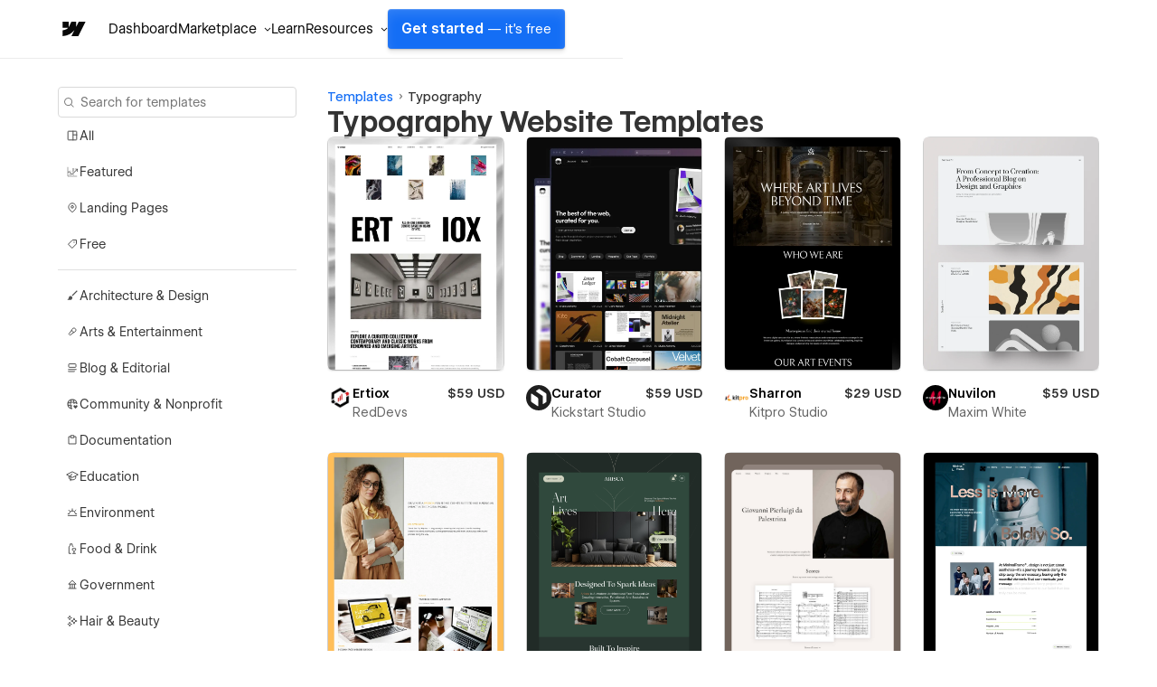

--- FILE ---
content_type: text/html; charset=utf-8
request_url: https://webflow.com/templates/search/typography
body_size: 53740
content:
<!DOCTYPE html><!-- This site was created in Webflow. https://webflow.com --><!-- Last Published: Sat Jan 24 2026 06:01:01 GMT+0000 (Coordinated Universal Time) --><html data-wf-domain="templates.webflow.com" data-wf-page="641b464e78789f69765d4442" data-wf-site="5e593fb060cf87bbaf75dd20" data-wf-intellimize-customer-id="117373061" lang="en" data-wf-collection="641b464e78789f76755d449a" data-wf-item-slug="typography"><head><meta charset="utf-8"/><base href="/templates"/><title>Typography Website Templates &amp; Page Designs | Webflow</title><meta content="Get our HTML5 responsive Typography website templates and easily customize it with our web design tools, site builder, and CMS today." name="description"/><meta content="Typography Website Templates &amp; Page Designs | Webflow" property="og:title"/><meta content="Get our HTML5 responsive Typography website templates and easily customize it with our web design tools, site builder, and CMS today." property="og:description"/><meta content="Typography Website Templates &amp; Page Designs | Webflow" property="twitter:title"/><meta content="Get our HTML5 responsive Typography website templates and easily customize it with our web design tools, site builder, and CMS today." property="twitter:description"/><meta property="og:type" content="website"/><meta content="summary_large_image" name="twitter:card"/><meta content="width=device-width, initial-scale=1" name="viewport"/><meta content="Webflow" name="generator"/><link href="https://cdn.prod.website-files.com/5e593fb060cf87bbaf75dd20/css/template-marketplace.webflow.shared.f3c780ff7.min.css" rel="stylesheet" type="text/css" integrity="sha384-88eA/35Zp4zyfi92p63TjqJIQQr5KItIi16nu2gRxY2DIl3mp8eaLgMQnvGt2el/" crossorigin="anonymous"/><link href="https://fonts.googleapis.com" rel="preconnect"/><link href="https://fonts.gstatic.com" rel="preconnect" crossorigin="anonymous"/><script src="https://ajax.googleapis.com/ajax/libs/webfont/1.6.26/webfont.js" type="text/javascript"></script><script type="text/javascript">WebFont.load({  google: {    families: ["Roboto Mono:regular,500","Inter:regular,500","Inter:regular,600"]  }});</script><script type="text/javascript">!function(o,c){var n=c.documentElement,t=" w-mod-";n.className+=t+"js",("ontouchstart"in o||o.DocumentTouch&&c instanceof DocumentTouch)&&(n.className+=t+"touch")}(window,document);</script><link href="https://cdn.prod.website-files.com/5e593fb060cf87bbaf75dd20/653949c63e726bdc04af1065_favicon.ico" rel="shortcut icon" type="image/x-icon"/><link href="https://cdn.prod.website-files.com/5e593fb060cf87bbaf75dd20/653949cd97969661bd928932_webclip.png" rel="apple-touch-icon"/><link href="https://webflow.com/templates/search/typography" rel="canonical"/><style>.anti-flicker, .anti-flicker * {visibility: hidden !important; opacity: 0 !important;}</style><style>[data-wf-hidden-variation], [data-wf-hidden-variation] * {
        display: none !important;
      }</style><script type="text/javascript">localStorage.removeItem('intellimize_opt_out_117373061'); if (localStorage.getItem('intellimize_data_tracking_type') !== 'always') { localStorage.setItem('intellimize_data_tracking_type', 'always'); }</script><script type="text/javascript">(function(e){var s={r:[]};e.wf={r:s.r,ready:t=>{s.r.push(t)}}})(window)</script><script type="text/javascript">(function(e,t,p){var n=document.documentElement,s={p:[],r:[]},u={p:s.p,r:s.r,push:function(e){s.p.push(e)},ready:function(e){s.r.push(e)}};e.intellimize=u,n.className+=" "+p,setTimeout(function(){n.className=n.className.replace(RegExp(" ?"+p),"")},t)})(window, 4000, 'anti-flicker')</script><link href="https://cdn.intellimize.co/snippet/117373061.js" rel="preload" as="script"/><script type="text/javascript">var wfClientScript=document.createElement("script");wfClientScript.src="https://cdn.intellimize.co/snippet/117373061.js",wfClientScript.async=!0,wfClientScript.onerror=function(){document.documentElement.className=document.documentElement.className.replace(RegExp(" ?anti-flicker"),"")},document.head.appendChild(wfClientScript);</script><link href="https://api.intellimize.co" rel="preconnect" crossorigin="true"/><link href="https://log.intellimize.co" rel="preconnect" crossorigin="true"/><link href="https://117373061.intellimizeio.com" rel="preconnect"/><script async="" src="https://www.googletagmanager.com/gtag/js?id=UA-34677682-36"></script><script type="text/javascript">window.dataLayer = window.dataLayer || [];function gtag(){dataLayer.push(arguments);}gtag('js', new Date());gtag('config', 'UA-34677682-36', {'anonymize_ip': false});</script><!-- This site was built in Webflow.

WWWWWWWWWWWWWWWWWWWWWWWWWWWWWWWWWWWWWWWWWWWWWWWWW
WWWWWWWWWWWWWWWWWWWWWWWWWWWWWWWWWWWWWWWWWWWWWWWWW
WWWWWWWWWWWWWWWWWWWWWWWWWWWWWWWWWWWWWWWWWWWWWWWWW
WWWWWWWWWWWWWWWWWWWWWWWWWWWWWWWWWWWWWWWWWWWWWWWWW
WWWWWWWWWWWWWWWWWWWWWWWWWWWWWWWWWWWWWWWWWWWWWWWWW
WWWWWWWWWWWWWWWWWWWWWWWWWWWWWWWWWWWWWWWWWWWWWWWWW
WWWWWWWWWWWWWWWWWWWWWWWWWWWWWWWWWWWWWWWWWWWWWWWWW
WWWWWWWWW        WWWW       WWWW        WWWWWWWWW
WWWWWWWWW        WWWW       WWW        WWWWWWWWWW
WWWWWWWWW        WWW        WW        WWWWWWWWWWW
WWWWWWWWW        WW         w        WWWWWWWWWWWW
WWWWWWWWWWWWWWWWWW                  WWWWWWWWWWWWW
WWWWWWWWWWWWWWWW         w         WWWWWWWWWWWWWW
WWWWWWWWW              WWW        WWWWWWWWWWWWWWW
WWWWWWWWW            wWWW        WWWWWWWWWWWWWWWW
WWWWWWWWW       .wWWWWWW        WWWWWWWWWWWWWWWWW
WWWWWWWWWWWWWWWWWWWWWYWWWWWWWWWWWWWWWWWWWWWWWWWWW
WWWWWWWWWWWWWWWWWWWWWWWWWWWWWWWWWWWWWWWWWWWWWWWWW
WWWWWWWWWWWWWWWWWWWWWWWWWWWWWWWWWWWWWWWWWWWWWWWWW
WWWWWWWWWWWWWWWWWWWWWWWWWWWWWWWWWWWWWWWWWWWWWWWWW
WWWWWWWWWWWWWWWWWWWWWWWWWWWWWWWWWWWWWWWWWWWWWWWWW
WWWWWWWWWWWWWWWWWWWWWWWWWWWWWWWWWWWWWWWWWWWWWWWWW
WWWWWWWWWWWWWWWWWWWWWWWWWWWWWWWWWWWWWWWWWWWWWWWWW  

-->

<!-- Global Brand Head Scripts -->
<script type='text/javascript' src="https://cdn.jsdelivr.net/gh/webflow/brand_studio@latest/global-brand-code/brand-head-scripts.js"></script>

<meta name="viewport" content="width=device-width, initial-scale=1, maximum-scale=1">
<meta name="google-site-verification" content="iy6FyGpYh9LOjk-xMM3E0Wk2Ay6cGRGEY6IRbny6xB8" />
<meta property="fb:pages" content="149158061793615" />
<meta name="theme-color" content="#146ef5" />

<!--------------------------------------------------->
<!-- Pinterest verification -->
<!--------------------------------------------------->
<meta name="p:domain_verify" content="036f26a5cf411a605048d3b84322ad6d"/>

<!-- Import Webflow Marketing Head -->
<script type='text/javascript' src="https://webflow.com/resources/marketing-head-v2.js"></script>
<style>
  ::selection {
    background: #146ef5 !important;
    color: white !important;
  }

  .tm-card_image_secondary[src=""],
  .tm-card_image_secondary:not([src]) {
    display: none;
  } 
</style><script>
  var meta_robots_tag = document.createElement('meta');
  meta_robots_tag.name = "robots";
  meta_robots_tag.content = true ? "noindex, nofollow" : "index";
  document.getElementsByTagName('head')[0].appendChild(meta_robots_tag);
</script>

<!-- [Attributes by Finsweet] CMS Nest -->
<script async src="https://cdn.jsdelivr.net/npm/@finsweet/attributes-cmsnest@1/cmsnest.js"></script>

<!-- [Attributes by Finsweet] CMS Load -->
<script async src="https://cdn.jsdelivr.net/npm/@finsweet/attributes-cmsload@1/cmsload.js"></script>

<!-- [Attributes by Finsweet] CMS Filter -->
<script async src="https://cdn.jsdelivr.net/npm/@finsweet/attributes-cmsfilter@1/cmsfilter.js"></script>

<!-- [Attributes by Finsweet] CMS Sort -->
<script async src="https://cdn.jsdelivr.net/npm/@finsweet/attributes-cmssort@1/cmssort.js"></script>
<style>
  [visible=""] {
    display: none;
  }

  html[data-wf-page="641b464e78789f69765d4442"] #filter-sort {
    display: none;
  }

  .fs-checkbox_group {
    scrollbar-width: none; /* For Firefox */
    -ms-overflow-style: none; /* For Internet Explorer and Edge */
  }

  .fs-checkbox_group::-webkit-scrollbar {
    display: none; /* For Chrome, Safari, and Opera */
  }

  a[role="option"][aria-selected="true"] {
    color: initial;
  }

  .w-input:focus, .w-select:focus {
    outline: 0px !important;
    border-color: #146EF5;
  }

  .w-dropdown-link.w--current {
    color: initial !important;
  }

  .form-checkbox.w--redirected-focus {
    box-shadow: none;
  }

  .fs-cmsfilter_active .fs-radio_button {
    background-image: url(https://cdn.prod.website-files.com/631f73f884bd2c05672a075c/631f73f884bd2cf2872a07a2_checkmark-small-white.svg);
    background-position: 50%;
    background-size: contain;
    border-style: none;
    border-color: var(--webflow-blue);
    background-color: var(--webflow-blue);
    background-repeat: no-repeat;
    background-size: 10px 10px;
  }

  /* Creator Profiles */
  img[src*="placeholder"] {
    display: none;
  }

  /* Width */
  .sticky-block::-webkit-scrollbar {
    display: none;
  }

  @media (min-width: 1920px) {
    html {
      font-size: 18px
    }
  }

  @media (min-width: 992px) {
    html {
      font-size:16px;
    }
  }

  @media (max-width: 991px) {
    html {
      font-size:15px;
    }

  }

  @media (max-width: 767px) {
    html {
      font-size:14px;
    }  
  }

  @media (max-width: 479px) {
    html {
      font-size:13px;
    }
  }  
</style><script src="https://cdn.prod.website-files.com/5e593fb060cf87bbaf75dd20%2F652d31f3dc22d7b4ee708e44%2F66105d2def5dc885463964ae%2Fclarity_script-2.9.8.js" type="text/javascript"></script></head><body><div><div class="w-dyn-list"><div role="list" class="w-dyn-items"><div style="background-color:#4353ff" role="listitem" class="notification_bar hide w-dyn-item"><div class="notification_richtext w-richtext"><p>Get 50% off on all templates until Dec 3, 11:59pm PT! Code: <strong>1128CWWFTS123</strong></p></div><a data-wf-native-id-path="d3ca2b7a-538f-2db6-2006-7c34681a30a6:f3533bd2-9961-447d-b313-d724a4877f74_instance-0" data-wf-ao-click-engagement-tracking="true" data-wf-element-id="f3533bd2-9961-447d-b313-d724a4877f74" data-wf-cms-context="%5B%7B%22collectionId%22%3A%22641b464e78789fcdea5d4497%22%2C%22itemId%22%3A%22641b464e78789f5ecf5d4653%22%7D%5D" data-wf-component-context="%5B%7B%22componentId%22%3A%22f3533bd2-9961-447d-b313-d724a4877f70%22%2C%22instanceId%22%3A%22d3ca2b7a-538f-2db6-2006-7c34681a30a6%22%7D%5D" href="#" class="notification_link w-inline-block w-condition-invisible"></a><div class="w-embed"><style>
.notification_richtext p::selection, .notification_richtext p strong::selection {
    background-color: #2a2a2a;
}
</style></div></div></div></div><div class="sb-nav-wrapper"><a id="skip-link" data-wf-native-id-path="62889d12-2d75-c50c-f324-3e6bd1e52c95:508d6060-3b1c-4c07-5193-b7f452853bad" data-wf-ao-click-engagement-tracking="true" data-wf-element-id="508d6060-3b1c-4c07-5193-b7f452853bad" data-wf-component-context="%5B%7B%22componentId%22%3A%22508d6060-3b1c-4c07-5193-b7f452853bac%22%2C%22instanceId%22%3A%2262889d12-2d75-c50c-f324-3e6bd1e52c95%22%7D%5D" href="#main" class="g-nav-skip-2">Skip to main content</a><div data-w-id="508d6060-3b1c-4c07-5193-b7f452853baf" data-animation="default" data-collapse="medium" data-duration="400" data-easing="ease-out-quart" data-easing2="ease" role="banner" class="sb-nav w-nav"><div class="sb-main_nav_container"><a href="https://webflow.com/?r=0" data-wf-native-id-path="62889d12-2d75-c50c-f324-3e6bd1e52c95:508d6060-3b1c-4c07-5193-b7f452853bb1" data-wf-ao-click-engagement-tracking="true" data-wf-element-id="508d6060-3b1c-4c07-5193-b7f452853bb1" data-wf-component-context="%5B%7B%22componentId%22%3A%22508d6060-3b1c-4c07-5193-b7f452853bac%22%2C%22instanceId%22%3A%2262889d12-2d75-c50c-f324-3e6bd1e52c95%22%7D%5D" class="sb-brand w-nav-brand"><div class="sb-brand-logo w-embed"><svg width="auto" height="auto" viewBox="0 0 16 16" fill="none" xmlns="http://www.w3.org/2000/svg"><path fill-rule="evenodd" clip-rule="evenodd" d="M15.3333 4L11.2915 12H7.49516L9.18663 8.68446H9.11074C7.71528 10.5186 5.63323 11.726 2.66663 12V8.73034C2.66663 8.73034 4.56444 8.61685 5.6801 7.42922H2.66663V4.00006H6.05345V6.8205L6.12947 6.82018L7.51344 4.00006H10.0748V6.80261L10.1508 6.80249L11.5867 4H15.3333Z" fill="currentColor"></path></svg></div></a><div class="g-nav_menu-mobile"><div id="continue-nav-mobile" data-signup-cta="1" class="sb-nav_menu-right cc-mobile"><a href="https://webflow.com/dashboard/signup" data-signup-cta="1" data-wf-native-id-path="62889d12-2d75-c50c-f324-3e6bd1e52c95:508d6060-3b1c-4c07-5193-b7f452853bb5" data-wf-ao-click-engagement-tracking="true" data-wf-element-id="508d6060-3b1c-4c07-5193-b7f452853bb5" data-wf-component-context="%5B%7B%22componentId%22%3A%22508d6060-3b1c-4c07-5193-b7f452853bac%22%2C%22instanceId%22%3A%2262889d12-2d75-c50c-f324-3e6bd1e52c95%22%7D%5D" class="sb-nav_menu-link_wrapper-mobile w-nav-link">Get started <span class="sb-nav-text_desktop">— it&#x27;s free</span></a></div><div id="g-nav-icon" aria-label="Menu" class="sb-nav_menu-button w-nav-button"><div data-is-ix2-target="1" class="sb-nav_menu-button-icon" data-w-id="508d6060-3b1c-4c07-5193-b7f452853bba" data-animation-type="lottie" data-src="https://cdn.prod.website-files.com/5f1a22ca3b746e2f46cafd62/5f1a22ca3b746e32a7cafdbb_nav.json" data-loop="0" data-direction="1" data-autoplay="0" data-renderer="svg" data-default-duration="1.5" data-duration="0" data-ix2-initial-state="20"></div></div></div><nav role="navigation" class="sb-nav_menu w-nav-menu"><div class="sb-nav_menu-mobile-flex"><ul role="list" class="sb-nav_menu-left w-list-unstyled"><li data-logged-in-display="flex" class="sb-nav_menu-list_item"><a href="https://webflow.com/dashboard" id="dashboard" data-wf-native-id-path="62889d12-2d75-c50c-f324-3e6bd1e52c95:508d6060-3b1c-4c07-5193-b7f452853bbf" data-wf-ao-click-engagement-tracking="true" data-wf-element-id="508d6060-3b1c-4c07-5193-b7f452853bbf" data-wf-component-context="%5B%7B%22componentId%22%3A%22508d6060-3b1c-4c07-5193-b7f452853bac%22%2C%22instanceId%22%3A%2262889d12-2d75-c50c-f324-3e6bd1e52c95%22%7D%5D" class="sb-nav_menu-link_wrapper w-nav-link">Dashboard</a></li><li data-logged-in-display="none" class="sb-nav_menu-list_item u-d-none"><div data-delay="0" data-hover="false" class="sb-nav_menu-dropdown_wrapper w-dropdown"><div data-wf-native-id-path="62889d12-2d75-c50c-f324-3e6bd1e52c95:508d6060-3b1c-4c07-5193-b7f452853bc3" data-wf-ao-click-engagement-tracking="true" data-wf-element-id="508d6060-3b1c-4c07-5193-b7f452853bc3" data-wf-component-context="%5B%7B%22componentId%22%3A%22508d6060-3b1c-4c07-5193-b7f452853bac%22%2C%22instanceId%22%3A%2262889d12-2d75-c50c-f324-3e6bd1e52c95%22%7D%5D" class="sb-nav_menu-dropdown_toggle w-dropdown-toggle"><div>Product</div><div class="sb-nav_menu-dropdown-icon w-embed"><svg width="16" height="16" viewBox="0 0 16 16" fill="none" xmlns="http://www.w3.org/2000/svg"><path fill-rule="evenodd" clip-rule="evenodd" d="M8.00002 9.29293L10.6465 6.64648L11.3536 7.35359L8.00002 10.7071L4.64647 7.35359L5.35358 6.64648L8.00002 9.29293Z" fill="currentColor"></path></svg></div></div><nav class="sb-nav_menu-dropdown w-dropdown-list"><ul role="list" class="sb-nav-menu-dropdown-list w-list-unstyled"><li class="sb-nav-menu-dropdown-list-item"><a data-wf-native-id-path="62889d12-2d75-c50c-f324-3e6bd1e52c95:508d6060-3b1c-4c07-5193-b7f452853bca" data-wf-ao-click-engagement-tracking="true" data-wf-element-id="508d6060-3b1c-4c07-5193-b7f452853bca" data-wf-component-context="%5B%7B%22componentId%22%3A%22508d6060-3b1c-4c07-5193-b7f452853bac%22%2C%22instanceId%22%3A%2262889d12-2d75-c50c-f324-3e6bd1e52c95%22%7D%5D" href="https://webflow.com/designer?utm_source=marketplace" class="sb-nav_menu-dropdown-link w-inline-block"><div>Designer</div></a></li><li class="sb-nav-menu-dropdown-list-item"><a data-wf-native-id-path="62889d12-2d75-c50c-f324-3e6bd1e52c95:508d6060-3b1c-4c07-5193-b7f452853bce" data-wf-ao-click-engagement-tracking="true" data-wf-element-id="508d6060-3b1c-4c07-5193-b7f452853bce" data-wf-component-context="%5B%7B%22componentId%22%3A%22508d6060-3b1c-4c07-5193-b7f452853bac%22%2C%22instanceId%22%3A%2262889d12-2d75-c50c-f324-3e6bd1e52c95%22%7D%5D" href="https://webflow.com/cms?utm_source=marketplace" class="sb-nav_menu-dropdown-link w-inline-block"><div>CMS</div></a></li><li class="sb-nav-menu-dropdown-list-item"><a data-wf-native-id-path="62889d12-2d75-c50c-f324-3e6bd1e52c95:508d6060-3b1c-4c07-5193-b7f452853bd2" data-wf-ao-click-engagement-tracking="true" data-wf-element-id="508d6060-3b1c-4c07-5193-b7f452853bd2" data-wf-component-context="%5B%7B%22componentId%22%3A%22508d6060-3b1c-4c07-5193-b7f452853bac%22%2C%22instanceId%22%3A%2262889d12-2d75-c50c-f324-3e6bd1e52c95%22%7D%5D" href="https://webflow.com/ecommerce?utm_source=marketplace" class="sb-nav_menu-dropdown-link w-inline-block"><div>Ecommerce</div></a></li><li class="sb-nav-menu-dropdown-list-item"><a data-wf-native-id-path="62889d12-2d75-c50c-f324-3e6bd1e52c95:508d6060-3b1c-4c07-5193-b7f452853bd6" data-wf-ao-click-engagement-tracking="true" data-wf-element-id="508d6060-3b1c-4c07-5193-b7f452853bd6" data-wf-component-context="%5B%7B%22componentId%22%3A%22508d6060-3b1c-4c07-5193-b7f452853bac%22%2C%22instanceId%22%3A%2262889d12-2d75-c50c-f324-3e6bd1e52c95%22%7D%5D" href="https://webflow.com/interactions-animations?utm_source=marketplace" class="sb-nav_menu-dropdown-link w-inline-block"><div>Interactions</div></a></li><li class="sb-nav-menu-dropdown-list-item"><a data-wf-native-id-path="62889d12-2d75-c50c-f324-3e6bd1e52c95:508d6060-3b1c-4c07-5193-b7f452853bda" data-wf-ao-click-engagement-tracking="true" data-wf-element-id="508d6060-3b1c-4c07-5193-b7f452853bda" data-wf-component-context="%5B%7B%22componentId%22%3A%22508d6060-3b1c-4c07-5193-b7f452853bac%22%2C%22instanceId%22%3A%2262889d12-2d75-c50c-f324-3e6bd1e52c95%22%7D%5D" href="https://webflow.com/localization?utm_source=marketplace" class="sb-nav_menu-dropdown-link w-inline-block"><div>Localization</div></a></li><li class="sb-nav-menu-dropdown-list-item"><a data-wf-native-id-path="62889d12-2d75-c50c-f324-3e6bd1e52c95:508d6060-3b1c-4c07-5193-b7f452853bde" data-wf-ao-click-engagement-tracking="true" data-wf-element-id="508d6060-3b1c-4c07-5193-b7f452853bde" data-wf-component-context="%5B%7B%22componentId%22%3A%22508d6060-3b1c-4c07-5193-b7f452853bac%22%2C%22instanceId%22%3A%2262889d12-2d75-c50c-f324-3e6bd1e52c95%22%7D%5D" href="https://webflow.com/edit-mode?utm_source=marketplace" class="sb-nav_menu-dropdown-link w-inline-block"><div>Edit mode</div></a></li><li class="sb-nav-menu-dropdown-list-item"><a data-wf-native-id-path="62889d12-2d75-c50c-f324-3e6bd1e52c95:508d6060-3b1c-4c07-5193-b7f452853be2" data-wf-ao-click-engagement-tracking="true" data-wf-element-id="508d6060-3b1c-4c07-5193-b7f452853be2" data-wf-component-context="%5B%7B%22componentId%22%3A%22508d6060-3b1c-4c07-5193-b7f452853bac%22%2C%22instanceId%22%3A%2262889d12-2d75-c50c-f324-3e6bd1e52c95%22%7D%5D" href="https://webflow.com/seo?utm_source=marketplace" class="sb-nav_menu-dropdown-link w-inline-block"><div>SEO</div></a></li><li class="sb-nav-menu-dropdown-list-item"><a data-wf-native-id-path="62889d12-2d75-c50c-f324-3e6bd1e52c95:508d6060-3b1c-4c07-5193-b7f452853be6" data-wf-ao-click-engagement-tracking="true" data-wf-element-id="508d6060-3b1c-4c07-5193-b7f452853be6" data-wf-component-context="%5B%7B%22componentId%22%3A%22508d6060-3b1c-4c07-5193-b7f452853bac%22%2C%22instanceId%22%3A%2262889d12-2d75-c50c-f324-3e6bd1e52c95%22%7D%5D" href="https://webflow.com/security?utm_source=marketplace" class="sb-nav_menu-dropdown-link w-inline-block"><div>Security</div></a></li><li class="sb-nav-menu-dropdown-list-item"><a data-wf-native-id-path="62889d12-2d75-c50c-f324-3e6bd1e52c95:508d6060-3b1c-4c07-5193-b7f452853bea" data-wf-ao-click-engagement-tracking="true" data-wf-element-id="508d6060-3b1c-4c07-5193-b7f452853bea" data-wf-component-context="%5B%7B%22componentId%22%3A%22508d6060-3b1c-4c07-5193-b7f452853bac%22%2C%22instanceId%22%3A%2262889d12-2d75-c50c-f324-3e6bd1e52c95%22%7D%5D" href="https://webflow.com/hosting?utm_source=marketplace" class="sb-nav_menu-dropdown-link w-inline-block"><div>Hosting</div></a></li></ul></nav></div></li><li class="sb-nav_menu-list_item"><div data-delay="0" data-hover="false" class="sb-nav_menu-dropdown_wrapper w-dropdown"><div data-wf-native-id-path="62889d12-2d75-c50c-f324-3e6bd1e52c95:508d6060-3b1c-4c07-5193-b7f452853bef" data-wf-ao-click-engagement-tracking="true" data-wf-element-id="508d6060-3b1c-4c07-5193-b7f452853bef" data-wf-component-context="%5B%7B%22componentId%22%3A%22508d6060-3b1c-4c07-5193-b7f452853bac%22%2C%22instanceId%22%3A%2262889d12-2d75-c50c-f324-3e6bd1e52c95%22%7D%5D" class="sb-nav_menu-dropdown_toggle w-dropdown-toggle"><div>Marketplace</div><div class="sb-nav_menu-dropdown-icon w-embed"><svg width="16" height="16" viewBox="0 0 16 16" fill="none" xmlns="http://www.w3.org/2000/svg"><path fill-rule="evenodd" clip-rule="evenodd" d="M8.00002 9.29293L10.6465 6.64648L11.3536 7.35359L8.00002 10.7071L4.64647 7.35359L5.35358 6.64648L8.00002 9.29293Z" fill="currentColor"></path></svg></div></div><nav class="sb-nav_menu-dropdown w-dropdown-list"><ul role="list" class="sb-nav-menu-dropdown-list w-list-unstyled"><li class="sb-nav-menu-dropdown-list-item"><a data-wf-native-id-path="62889d12-2d75-c50c-f324-3e6bd1e52c95:508d6060-3b1c-4c07-5193-b7f452853bf6" data-wf-ao-click-engagement-tracking="true" data-wf-element-id="508d6060-3b1c-4c07-5193-b7f452853bf6" data-wf-component-context="%5B%7B%22componentId%22%3A%22508d6060-3b1c-4c07-5193-b7f452853bac%22%2C%22instanceId%22%3A%2262889d12-2d75-c50c-f324-3e6bd1e52c95%22%7D%5D" href="https://webflow.com/marketplace" class="sb-nav_menu-dropdown-link w-inline-block"><div>Overview</div></a></li><li class="sb-nav-menu-dropdown-list-item"><a data-wf-native-id-path="62889d12-2d75-c50c-f324-3e6bd1e52c95:508d6060-3b1c-4c07-5193-b7f452853bfa" data-wf-ao-click-engagement-tracking="true" data-wf-element-id="508d6060-3b1c-4c07-5193-b7f452853bfa" data-wf-component-context="%5B%7B%22componentId%22%3A%22508d6060-3b1c-4c07-5193-b7f452853bac%22%2C%22instanceId%22%3A%2262889d12-2d75-c50c-f324-3e6bd1e52c95%22%7D%5D" href="https://webflow.com/apps?utm_source=marketplace" class="sb-nav_menu-dropdown-link w-inline-block"><div>Apps</div></a></li><li class="sb-nav-menu-dropdown-list-item"><a data-wf-native-id-path="62889d12-2d75-c50c-f324-3e6bd1e52c95:508d6060-3b1c-4c07-5193-b7f452853bfe" data-wf-ao-click-engagement-tracking="true" data-wf-element-id="508d6060-3b1c-4c07-5193-b7f452853bfe" data-wf-component-context="%5B%7B%22componentId%22%3A%22508d6060-3b1c-4c07-5193-b7f452853bac%22%2C%22instanceId%22%3A%2262889d12-2d75-c50c-f324-3e6bd1e52c95%22%7D%5D" href="https://webflow.com/libraries?utm_source=marketplace" class="sb-nav_menu-dropdown-link w-inline-block"><div>Libraries</div></a></li><li class="sb-nav-menu-dropdown-list-item"><a data-wf-native-id-path="62889d12-2d75-c50c-f324-3e6bd1e52c95:508d6060-3b1c-4c07-5193-b7f452853c02" data-wf-ao-click-engagement-tracking="true" data-wf-element-id="508d6060-3b1c-4c07-5193-b7f452853c02" data-wf-component-context="%5B%7B%22componentId%22%3A%22508d6060-3b1c-4c07-5193-b7f452853bac%22%2C%22instanceId%22%3A%2262889d12-2d75-c50c-f324-3e6bd1e52c95%22%7D%5D" href="https://experts.webflow.com/?utm_source=marketplace" class="sb-nav_menu-dropdown-link w-inline-block"><div>Hire a Certified Partner</div></a></li><li class="sb-nav-menu-dropdown-list-item"><a data-wf-native-id-path="62889d12-2d75-c50c-f324-3e6bd1e52c95:508d6060-3b1c-4c07-5193-b7f452853c06" data-wf-ao-click-engagement-tracking="true" data-wf-element-id="508d6060-3b1c-4c07-5193-b7f452853c06" data-wf-component-context="%5B%7B%22componentId%22%3A%22508d6060-3b1c-4c07-5193-b7f452853bac%22%2C%22instanceId%22%3A%2262889d12-2d75-c50c-f324-3e6bd1e52c95%22%7D%5D" href="https://webflow.com/templates?utm_source=marketplace" class="sb-nav_menu-dropdown-link w-inline-block"><div>Templates</div></a></li><li class="sb-nav-menu-dropdown-list-item"><a data-wf-native-id-path="62889d12-2d75-c50c-f324-3e6bd1e52c95:508d6060-3b1c-4c07-5193-b7f452853c0a" data-wf-ao-click-engagement-tracking="true" data-wf-element-id="508d6060-3b1c-4c07-5193-b7f452853c0a" data-wf-component-context="%5B%7B%22componentId%22%3A%22508d6060-3b1c-4c07-5193-b7f452853bac%22%2C%22instanceId%22%3A%2262889d12-2d75-c50c-f324-3e6bd1e52c95%22%7D%5D" href="https://webflow.com/made-in-webflow?utm_source=marketplace" class="sb-nav_menu-dropdown-link w-inline-block"><div>Made in Webflow</div></a></li></ul></nav></div></li><li class="sb-nav_menu-list_item"><a href="https://university.webflow.com/?utm_source=marketplace" data-wf-native-id-path="62889d12-2d75-c50c-f324-3e6bd1e52c95:508d6060-3b1c-4c07-5193-b7f452853c0e" data-wf-ao-click-engagement-tracking="true" data-wf-element-id="508d6060-3b1c-4c07-5193-b7f452853c0e" data-wf-component-context="%5B%7B%22componentId%22%3A%22508d6060-3b1c-4c07-5193-b7f452853bac%22%2C%22instanceId%22%3A%2262889d12-2d75-c50c-f324-3e6bd1e52c95%22%7D%5D" class="sb-nav_menu-link_wrapper w-nav-link">Learn</a></li><li class="sb-nav_menu-list_item cc-last"><div data-delay="0" data-hover="false" class="sb-nav_menu-dropdown_wrapper w-dropdown"><div data-wf-native-id-path="62889d12-2d75-c50c-f324-3e6bd1e52c95:508d6060-3b1c-4c07-5193-b7f452853c12" data-wf-ao-click-engagement-tracking="true" data-wf-element-id="508d6060-3b1c-4c07-5193-b7f452853c12" data-wf-component-context="%5B%7B%22componentId%22%3A%22508d6060-3b1c-4c07-5193-b7f452853bac%22%2C%22instanceId%22%3A%2262889d12-2d75-c50c-f324-3e6bd1e52c95%22%7D%5D" class="sb-nav_menu-dropdown_toggle w-dropdown-toggle"><div>Resources</div><div class="sb-nav_menu-dropdown-icon w-embed"><svg width="16" height="16" viewBox="0 0 16 16" fill="none" xmlns="http://www.w3.org/2000/svg"><path fill-rule="evenodd" clip-rule="evenodd" d="M8.00002 9.29293L10.6465 6.64648L11.3536 7.35359L8.00002 10.7071L4.64647 7.35359L5.35358 6.64648L8.00002 9.29293Z" fill="currentColor"></path></svg></div></div><nav class="sb-nav_menu-dropdown w-dropdown-list"><ul role="list" class="sb-nav-menu-dropdown-list w-list-unstyled"><li class="sb-nav-menu-dropdown-list-item"><a data-wf-native-id-path="62889d12-2d75-c50c-f324-3e6bd1e52c95:508d6060-3b1c-4c07-5193-b7f452853c19" data-wf-ao-click-engagement-tracking="true" data-wf-element-id="508d6060-3b1c-4c07-5193-b7f452853c19" data-wf-component-context="%5B%7B%22componentId%22%3A%22508d6060-3b1c-4c07-5193-b7f452853bac%22%2C%22instanceId%22%3A%2262889d12-2d75-c50c-f324-3e6bd1e52c95%22%7D%5D" href="https://webflow.com/community?utm_source=marketplace" class="sb-nav_menu-dropdown-link w-inline-block"><div>Community</div></a></li><li class="sb-nav-menu-dropdown-list-item"><a data-wf-native-id-path="62889d12-2d75-c50c-f324-3e6bd1e52c95:508d6060-3b1c-4c07-5193-b7f452853c1d" data-wf-ao-click-engagement-tracking="true" data-wf-element-id="508d6060-3b1c-4c07-5193-b7f452853c1d" data-wf-component-context="%5B%7B%22componentId%22%3A%22508d6060-3b1c-4c07-5193-b7f452853bac%22%2C%22instanceId%22%3A%2262889d12-2d75-c50c-f324-3e6bd1e52c95%22%7D%5D" href="https://ebooks.webflow.com/?utm_source=marketplace" class="sb-nav_menu-dropdown-link w-inline-block"><div>Ebooks</div></a></li><li class="sb-nav-menu-dropdown-list-item"><a data-wf-native-id-path="62889d12-2d75-c50c-f324-3e6bd1e52c95:508d6060-3b1c-4c07-5193-b7f452853c21" data-wf-ao-click-engagement-tracking="true" data-wf-element-id="508d6060-3b1c-4c07-5193-b7f452853c21" data-wf-component-context="%5B%7B%22componentId%22%3A%22508d6060-3b1c-4c07-5193-b7f452853bac%22%2C%22instanceId%22%3A%2262889d12-2d75-c50c-f324-3e6bd1e52c95%22%7D%5D" href="https://forum.webflow.com/?utm_source=marketplace" class="sb-nav_menu-dropdown-link w-inline-block"><div>Forum</div></a></li><li class="sb-nav-menu-dropdown-list-item"><a data-wf-native-id-path="62889d12-2d75-c50c-f324-3e6bd1e52c95:508d6060-3b1c-4c07-5193-b7f452853c25" data-wf-ao-click-engagement-tracking="true" data-wf-element-id="508d6060-3b1c-4c07-5193-b7f452853c25" data-wf-component-context="%5B%7B%22componentId%22%3A%22508d6060-3b1c-4c07-5193-b7f452853bac%22%2C%22instanceId%22%3A%2262889d12-2d75-c50c-f324-3e6bd1e52c95%22%7D%5D" href="https://webflow.com/blog?utm_source=marketplace" class="sb-nav_menu-dropdown-link w-inline-block"><div>Blog</div></a></li><li class="sb-nav-menu-dropdown-list-item cc-last"><a data-wf-native-id-path="62889d12-2d75-c50c-f324-3e6bd1e52c95:508d6060-3b1c-4c07-5193-b7f452853c29" data-wf-ao-click-engagement-tracking="true" data-wf-element-id="508d6060-3b1c-4c07-5193-b7f452853c29" data-wf-component-context="%5B%7B%22componentId%22%3A%22508d6060-3b1c-4c07-5193-b7f452853bac%22%2C%22instanceId%22%3A%2262889d12-2d75-c50c-f324-3e6bd1e52c95%22%7D%5D" href="https://support.webflow.com/" class="sb-nav_menu-dropdown-link cc-last w-inline-block"><div>Support</div></a></li></ul></nav></div></li></ul><div class="sb-nav_menu-right"><a class="button-sp cc-nav w-nav-link" data-wf-component-context="%5B%7B%22componentId%22%3A%22508d6060-3b1c-4c07-5193-b7f452853bac%22%2C%22instanceId%22%3A%2262889d12-2d75-c50c-f324-3e6bd1e52c95%22%7D%5D" data-wf-element-id="508d6060-3b1c-4c07-5193-b7f452853c2d" data-wf-event-ids="157028154-157028632" href="https://webflow.com/dashboard/signup" id="continue-nav" data-wf-native-id-path="62889d12-2d75-c50c-f324-3e6bd1e52c95:508d6060-3b1c-4c07-5193-b7f452853c2d" data-wf-ao-click-engagement-tracking="true" data-signup-cta="1">Get started <span class="sb-nav-text_desktop">— it&#x27;s free</span></a></div></div></nav></div></div><div class="g-nav-css w-embed"><style>

* {
  -webkit-font-smoothing: antialiased;
  -moz-osx-font-smoothing: grayscale;
  text-underline-position: under;
}

a {
	color: inherit;
}

input, select, textarea {
	-webkit-appearance: none;
     -moz-appearance: none; 
}

/* Lowering z-index so that it's below the nav when opened */
.w-webflow-badge {
    z-index: 100 !important;
}

::selection {
  background: rgb(67, 83, 255); /* Bright Blue */
  color: white;
}
  
::-moz-selection {
  background: rgb(67, 83, 255); /* Bright Blue */
  color: white;
}

/* Nav styling and focus states */

.g-nav_menu-section_link:hover .g-nav_menu-section_link-heading,
.g-nav_menu-section_link:focus .g-nav_menu-section_link-heading,
.g-nav_menu-section_link-row:hover .g-nav_menu-section_link-heading,
.g-nav_menu-section_link-row:focus .g-nav_menu-section_link-heading {
	text-decoration: underline;
}

.g-nav_menu-section_link:hover .g-nav_menu-beta_tag,
.g-nav_menu-section_link:focus .g-nav_menu-beta_tag {
	text-decoration: none !important;
}

.g-nav *:focus {
	outline: none !important;
}

/* On smaller desktop devices, there is a lack of packing on both the meganav, and the dropdown, that needs to be compensated accordingly  */

@media (min-width:992px) and (max-width: 1320px) {
  .g-nav {
  	padding: 0px 20px;
  }
  
  .g-nav_menu-content_block {
  	padding-right: 20px; 
  }
  
  .g-nav_menu-grid-left {
    padding-left: 20px;
  }
}

@media (max-width:991px) {
  .g-nav_menu {
    height: 100vh;
    height: calc(var(--vh, 1vh) * 100 + 4px) !important;
  }
}

.mp-gradient {
	pointer-events: none;
}
  
</style></div><div class="g-nav-js w-embed w-script"><script>

	//Close modal when pressing the Esc key
  window.addEventListener('keyup', function(event) {
		if (event.which === 27) {
    	console.log('Esc')
      var modalClose = document.getElementById('g-modal-close');
      modalClose.click();
    }
  });
  
  //Lock body scroll when nav is open
	window.addEventListener('DOMContentLoaded', (event) => {
    $('.g-nav_menu-button, .w-nav-overlay').click(function() {
      if ($('body').css('overflow') !== 'hidden') {
        $('body').css('overflow', 'hidden');
      } else {
        $('body').css('overflow', 'auto');
      }
    });
  });
  
  //Cover 100% of the iOS height
  const setVh = () => {
    const vh = window.innerHeight * 0.01;
    document.documentElement.style.setProperty('--vh', `${vh}px`);
	};

  window.addEventListener('load', setVh);
  window.addEventListener('resize', setVh);
</script></div><div><div id="one-tap-wrapper-auto" class="one-tap-wrapper"></div><div class="g-nav-modal_wrap"><div class="g-modal_box experiment"><div data-modal-close="treatment" class="g-modal_x modal-close_btn"></div><div class="g-modal-asset cc-image cc-test"><div class="g-modal-image"><img loading="lazy" src="https://cdn.prod.website-files.com/5e593fb060cf87bbaf75dd20/690d3048ec37a64d894c60e5_webflow-desktop.webp" alt="" class="g-modal-image-img-2"/><img loading="lazy" src="https://cdn.prod.website-files.com/5e593fb060cf87bbaf75dd20/690d3048ec37a64d894c60f6_webflow-tablet.webp" alt="" class="g-modal-image-img-2 cc-tablet"/></div></div><div id="w-node-f02543e0-5885-b2bf-7a0f-e7921cb8fc64-52853bac" class="g-modal-login cc-test"><div><div class="g-modal_embed experiment w-embed w-iframe"><iframe data-modal-variant="treatment" style="display: block; position: absolute; top: 0; left: 0; width: 100%; height: 100%;" frameBorder="0"></iframe></div></div><div class="g-modal-logos"><div class="eyebrow-2 u-text-center">Trusted by teams at</div><div class="g-modal-logos_wrapper-2"><img loading="lazy" height="19" alt="Ideo" src="https://cdn.prod.website-files.com/5e593fb060cf87bbaf75dd20/690d3048ec37a64d894c60ef_ideo-logo.svg" class="g-modal-logos_img"/><img loading="lazy" height="25" alt="Monday.com" src="https://cdn.prod.website-files.com/5e593fb060cf87bbaf75dd20/690d3048ec37a64d894c60dd_monday.com.svg" class="g-modal-logos_img"/><img loading="lazy" height="20" alt="BBDO" src="https://cdn.prod.website-files.com/5e593fb060cf87bbaf75dd20/690d3048ec37a64d894c60ed_bbdo-logo.svg" class="g-modal-logos_img"/><img loading="lazy" height="23" alt="The New York Times" src="https://cdn.prod.website-files.com/5e593fb060cf87bbaf75dd20/690d3048ec37a64d894c60ee_nytimes.svg" class="g-modal-logos_img"/><img loading="lazy" height="20" alt="Ted" src="https://cdn.prod.website-files.com/5e593fb060cf87bbaf75dd20/690d3048ec37a64d894c60ec_TED.svg" class="g-modal-logos_img"/><img loading="lazy" height="23" alt="" src="https://cdn.prod.website-files.com/5e593fb060cf87bbaf75dd20/690d3048ec37a64d894c60de_Docusign-dark.svg" class="g-modal-logos_img"/></div></div></div></div><div data-modal-trigger="treatment" class="g-modal_trigger"></div></div></div></div><div class="section cc-top-internal"><div class="container"><div class="w-layout-grid static-content-grid cc-aside-menu"><div class="filtering-aside-wrapper"><div class="sticky-block cc--templates"><div class="sticky-sidebar"><div id="mobile-breadcrumbs" class="mp-mobile-breadcrumbs"></div><div class="mp-mobile-sidebar-search w-embed w-script"><input 
       class="input-sp cc-search w-input"
       maxlength="256" 
       name="query" 
       data-name="query" 
       placeholder="Search for templates"
       type="text"
       id="query">

<script>
  const searchInput = document.getElementById('query');

  function sanitizeInput(input) {
    return input.replace(/[<>]/g, '');
  }

  function isValidInput(input) {
    return input.length > 0 && input.length <= 256;
  }

  searchInput.addEventListener('keydown', function(event) {
    if (event.key === 'Enter') {
      const searchText = sanitizeInput(this.value.trim());

      if (isValidInput(searchText)) {
        const searchUrl = `https://webflow.com/templates/search?query=${encodeURIComponent(searchText)}`;
        window.location.replace(searchUrl);
      }
    }
  });
</script></div><div data-delay="0" data-hover="false" id="category-dropdown-element" data-w-id="297451a8-0806-3d23-d3ba-b2c79a715d87" class="category-dropdown-wrap mp-tablet w-node-_297451a8-0806-3d23-d3ba-b2c79a715d87-74cf9fc8 w-dropdown"><div data-wf-native-id-path="5f63f1b5-1a0d-0cd9-4526-35d53ed800c6:297451a8-0806-3d23-d3ba-b2c79a715d88" data-wf-ao-click-engagement-tracking="true" data-wf-element-id="297451a8-0806-3d23-d3ba-b2c79a715d88" data-wf-component-context="%5B%7B%22componentId%22%3A%220a47fc6c-1151-e60d-5758-c76b74cf9fc8%22%2C%22instanceId%22%3A%225f63f1b5-1a0d-0cd9-4526-35d53ed800c6%22%7D%5D" class="category-dropdown w-dropdown-toggle"><div fs-cmssort-element="dropdown-label" class="filter-sort-toggle-label">Categories</div><img loading="lazy" src="https://cdn.prod.website-files.com/5e593fb060cf87bbaf75dd20/66a2fe2870e548a4ca997bd3_accordionControl.svg" alt="" class="fs-dropdown-arrow"/></div><nav fs-cmssort-element="options" class="category-dropdown-list w-dropdown-list"><div id="dropdown-list-category" class="dropdown-list-category"></div></nav></div><div id="category-list" class="mp-category-list"><a href="/templates/all" data-wf-native-id-path="5f63f1b5-1a0d-0cd9-4526-35d53ed800c6:0a47fc6c-1151-e60d-5758-c76b74cf9fce" data-wf-ao-click-engagement-tracking="true" data-wf-element-id="0a47fc6c-1151-e60d-5758-c76b74cf9fce" data-wf-component-context="%5B%7B%22componentId%22%3A%220a47fc6c-1151-e60d-5758-c76b74cf9fc8%22%2C%22instanceId%22%3A%225f63f1b5-1a0d-0cd9-4526-35d53ed800c6%22%7D%5D" class="filtering-aside_button-wrap w-inline-block"><img width="16" height="16" alt="" src="https://cdn.prod.website-files.com/5e593fb060cf87bbaf75dd20/670e6774244fae7c3beb91e0_Size%3D24px.svg" loading="lazy" class="filtering-aside_button-icon"/><div class="filtering-aside_text">All</div><div class="filtering-aside_count">7427</div></a><link rel="prefetch" href="/templates/all"/><a href="/templates/featured" data-wf-native-id-path="5f63f1b5-1a0d-0cd9-4526-35d53ed800c6:0a47fc6c-1151-e60d-5758-c76b74cf9fd4" data-wf-ao-click-engagement-tracking="true" data-wf-element-id="0a47fc6c-1151-e60d-5758-c76b74cf9fd4" data-wf-component-context="%5B%7B%22componentId%22%3A%220a47fc6c-1151-e60d-5758-c76b74cf9fc8%22%2C%22instanceId%22%3A%225f63f1b5-1a0d-0cd9-4526-35d53ed800c6%22%7D%5D" class="filtering-aside_button-wrap w-inline-block"><img width="16" height="16" alt="" src="https://cdn.prod.website-files.com/5e593fb060cf87bbaf75dd20/670e68dbb4f6baeae8b9cbcb_CapabilityAnalytics24%20(1).svg" loading="lazy" class="filtering-aside_button-icon"/><div class="filtering-aside_text">Featured</div><div class="filtering-aside_count">289</div></a><link rel="prefetch" href="/templates/featured"/><a href="/templates/landing-page" data-wf-native-id-path="5f63f1b5-1a0d-0cd9-4526-35d53ed800c6:6de83be6-b7bc-1de5-1775-498a6c2f6a57" data-wf-ao-click-engagement-tracking="true" data-wf-element-id="6de83be6-b7bc-1de5-1775-498a6c2f6a57" data-wf-component-context="%5B%7B%22componentId%22%3A%220a47fc6c-1151-e60d-5758-c76b74cf9fc8%22%2C%22instanceId%22%3A%225f63f1b5-1a0d-0cd9-4526-35d53ed800c6%22%7D%5D" class="filtering-aside_button-wrap w-inline-block"><img width="16" height="16" alt="" src="https://cdn.prod.website-files.com/5e593fb060cf87bbaf75dd20/686f2395e5b4dac6d8658ead_map-marker.svg" loading="lazy" class="filtering-aside_button-icon"/><div class="filtering-aside_text">Landing Pages</div><div class="filtering-aside_count">459</div></a><link rel="prefetch" href="/templates/landing-page"/><a href="https://webflow.com/templates/free-website-templates" data-wf-native-id-path="5f63f1b5-1a0d-0cd9-4526-35d53ed800c6:0a47fc6c-1151-e60d-5758-c76b74cf9fda" data-wf-ao-click-engagement-tracking="true" data-wf-element-id="0a47fc6c-1151-e60d-5758-c76b74cf9fda" data-wf-component-context="%5B%7B%22componentId%22%3A%220a47fc6c-1151-e60d-5758-c76b74cf9fc8%22%2C%22instanceId%22%3A%225f63f1b5-1a0d-0cd9-4526-35d53ed800c6%22%7D%5D" class="filtering-aside_button-wrap w-inline-block"><img width="16" height="16" alt="" src="https://cdn.prod.website-files.com/5e593fb060cf87bbaf75dd20/670e6764d8568093c6f4f208_tag%20(1).svg" loading="lazy" class="filtering-aside_button-icon"/><div class="filtering-aside_text">Free</div><div class="filtering-aside_count">93</div></a><div class="divider"></div><div class="w-dyn-list"><div role="list" class="w-dyn-items"><div role="listitem" class="w-dyn-item"><a data-wf-native-id-path="5f63f1b5-1a0d-0cd9-4526-35d53ed800c6:0a47fc6c-1151-e60d-5758-c76b74cf9fe4_instance-0" data-wf-ao-click-engagement-tracking="true" data-wf-element-id="0a47fc6c-1151-e60d-5758-c76b74cf9fe4" data-wf-cms-context="%5B%7B%22collectionId%22%3A%22641b464e78789f3aa85d4476%22%2C%22itemId%22%3A%2267107f92c4f4e7ffaf987071%22%7D%5D" data-wf-component-context="%5B%7B%22componentId%22%3A%220a47fc6c-1151-e60d-5758-c76b74cf9fc8%22%2C%22instanceId%22%3A%225f63f1b5-1a0d-0cd9-4526-35d53ed800c6%22%7D%5D" href="/templates/category/architecture-and-design-websites" class="filtering-aside_button-wrap w-inline-block"><img width="16" height="16" alt="" src="https://cdn.prod.website-files.com/5e593fb060cf877cf875dd1f/6706cd38713733aafac171b0_Brush-(1).svg" loading="lazy" class="filtering-aside_button-icon"/><div class="filtering-aside_text">Architecture &amp; Design</div><div class="filtering-aside_count">736</div></a><link rel="prefetch" href="/templates/category/architecture-and-design-websites"/></div><div role="listitem" class="w-dyn-item"><a data-wf-native-id-path="5f63f1b5-1a0d-0cd9-4526-35d53ed800c6:0a47fc6c-1151-e60d-5758-c76b74cf9fe4_instance-1" data-wf-ao-click-engagement-tracking="true" data-wf-element-id="0a47fc6c-1151-e60d-5758-c76b74cf9fe4" data-wf-cms-context="%5B%7B%22collectionId%22%3A%22641b464e78789f3aa85d4476%22%2C%22itemId%22%3A%22671081566f99d5e42bd0cdf9%22%7D%5D" data-wf-component-context="%5B%7B%22componentId%22%3A%220a47fc6c-1151-e60d-5758-c76b74cf9fc8%22%2C%22instanceId%22%3A%225f63f1b5-1a0d-0cd9-4526-35d53ed800c6%22%7D%5D" href="/templates/category/arts-and-entertainment-websites" class="filtering-aside_button-wrap w-inline-block"><img width="16" height="16" alt="" src="https://cdn.prod.website-files.com/5e593fb060cf877cf875dd1f/6706cd5b8ea070ac1f6f09d5_microphone-rotated-(1).svg" loading="lazy" class="filtering-aside_button-icon"/><div class="filtering-aside_text">Arts &amp; Entertainment</div><div class="filtering-aside_count">170</div></a><link rel="prefetch" href="/templates/category/arts-and-entertainment-websites"/></div><div role="listitem" class="w-dyn-item"><a data-wf-native-id-path="5f63f1b5-1a0d-0cd9-4526-35d53ed800c6:0a47fc6c-1151-e60d-5758-c76b74cf9fe4_instance-2" data-wf-ao-click-engagement-tracking="true" data-wf-element-id="0a47fc6c-1151-e60d-5758-c76b74cf9fe4" data-wf-cms-context="%5B%7B%22collectionId%22%3A%22641b464e78789f3aa85d4476%22%2C%22itemId%22%3A%2267107f8db936f8d5260ecdef%22%7D%5D" data-wf-component-context="%5B%7B%22componentId%22%3A%220a47fc6c-1151-e60d-5758-c76b74cf9fc8%22%2C%22instanceId%22%3A%225f63f1b5-1a0d-0cd9-4526-35d53ed800c6%22%7D%5D" href="/templates/category/blog-and-editorial-websites" class="filtering-aside_button-wrap w-inline-block"><img width="16" height="16" alt="" src="https://cdn.prod.website-files.com/5e593fb060cf877cf875dd1f/6706cd544ea9af6934f62a4f_Blog-(1).svg" loading="lazy" class="filtering-aside_button-icon"/><div class="filtering-aside_text">Blog &amp; Editorial</div><div class="filtering-aside_count">907</div></a><link rel="prefetch" href="/templates/category/blog-and-editorial-websites"/></div><div role="listitem" class="w-dyn-item"><a data-wf-native-id-path="5f63f1b5-1a0d-0cd9-4526-35d53ed800c6:0a47fc6c-1151-e60d-5758-c76b74cf9fe4_instance-3" data-wf-ao-click-engagement-tracking="true" data-wf-element-id="0a47fc6c-1151-e60d-5758-c76b74cf9fe4" data-wf-cms-context="%5B%7B%22collectionId%22%3A%22641b464e78789f3aa85d4476%22%2C%22itemId%22%3A%2267107f8e014e78dff9a99806%22%7D%5D" data-wf-component-context="%5B%7B%22componentId%22%3A%220a47fc6c-1151-e60d-5758-c76b74cf9fc8%22%2C%22instanceId%22%3A%225f63f1b5-1a0d-0cd9-4526-35d53ed800c6%22%7D%5D" href="/templates/category/community-and-nonprofit-websites" class="filtering-aside_button-wrap w-inline-block"><img width="16" height="16" alt="" src="https://cdn.prod.website-files.com/5e593fb060cf877cf875dd1f/6706cd790202d15dd35c8964_heart-globe-(1).svg" loading="lazy" class="filtering-aside_button-icon"/><div class="filtering-aside_text">Community &amp; Nonprofit</div><div class="filtering-aside_count">223</div></a><link rel="prefetch" href="/templates/category/community-and-nonprofit-websites"/></div><div role="listitem" class="w-dyn-item"><a data-wf-native-id-path="5f63f1b5-1a0d-0cd9-4526-35d53ed800c6:0a47fc6c-1151-e60d-5758-c76b74cf9fe4_instance-4" data-wf-ao-click-engagement-tracking="true" data-wf-element-id="0a47fc6c-1151-e60d-5758-c76b74cf9fe4" data-wf-cms-context="%5B%7B%22collectionId%22%3A%22641b464e78789f3aa85d4476%22%2C%22itemId%22%3A%2267108c9a41234bd123904d58%22%7D%5D" data-wf-component-context="%5B%7B%22componentId%22%3A%220a47fc6c-1151-e60d-5758-c76b74cf9fc8%22%2C%22instanceId%22%3A%225f63f1b5-1a0d-0cd9-4526-35d53ed800c6%22%7D%5D" href="/templates/category/documentation-websites" class="filtering-aside_button-wrap w-inline-block"><img width="16" height="16" alt="" src="https://cdn.prod.website-files.com/5e593fb060cf877cf875dd1f/6706cd75713733aafac1c287_clipboard-(1).svg" loading="lazy" class="filtering-aside_button-icon"/><div class="filtering-aside_text">Documentation</div><div class="filtering-aside_count">82</div></a><link rel="prefetch" href="/templates/category/documentation-websites"/></div><div role="listitem" class="w-dyn-item"><a data-wf-native-id-path="5f63f1b5-1a0d-0cd9-4526-35d53ed800c6:0a47fc6c-1151-e60d-5758-c76b74cf9fe4_instance-5" data-wf-ao-click-engagement-tracking="true" data-wf-element-id="0a47fc6c-1151-e60d-5758-c76b74cf9fe4" data-wf-cms-context="%5B%7B%22collectionId%22%3A%22641b464e78789f3aa85d4476%22%2C%22itemId%22%3A%2267108ca5557a7e0287bed9e0%22%7D%5D" data-wf-component-context="%5B%7B%22componentId%22%3A%220a47fc6c-1151-e60d-5758-c76b74cf9fc8%22%2C%22instanceId%22%3A%225f63f1b5-1a0d-0cd9-4526-35d53ed800c6%22%7D%5D" href="/templates/category/education-websites" class="filtering-aside_button-wrap w-inline-block"><img width="16" height="16" alt="" src="https://cdn.prod.website-files.com/5e593fb060cf877cf875dd1f/67108ca5557a7e0287bed9a4_University-(1).svg" loading="lazy" class="filtering-aside_button-icon"/><div class="filtering-aside_text">Education</div><div class="filtering-aside_count">355</div></a><link rel="prefetch" href="/templates/category/education-websites"/></div><div role="listitem" class="w-dyn-item"><a data-wf-native-id-path="5f63f1b5-1a0d-0cd9-4526-35d53ed800c6:0a47fc6c-1151-e60d-5758-c76b74cf9fe4_instance-6" data-wf-ao-click-engagement-tracking="true" data-wf-element-id="0a47fc6c-1151-e60d-5758-c76b74cf9fe4" data-wf-cms-context="%5B%7B%22collectionId%22%3A%22641b464e78789f3aa85d4476%22%2C%22itemId%22%3A%2267108c95f262f37be4a6052e%22%7D%5D" data-wf-component-context="%5B%7B%22componentId%22%3A%220a47fc6c-1151-e60d-5758-c76b74cf9fc8%22%2C%22instanceId%22%3A%225f63f1b5-1a0d-0cd9-4526-35d53ed800c6%22%7D%5D" href="/templates/category/environment-websites" class="filtering-aside_button-wrap w-inline-block"><img width="16" height="16" alt="" src="https://cdn.prod.website-files.com/5e593fb060cf877cf875dd1f/6706cd2bc46e4abf254db245_sunrise.svg" loading="lazy" class="filtering-aside_button-icon"/><div class="filtering-aside_text">Environment</div><div class="filtering-aside_count">206</div></a><link rel="prefetch" href="/templates/category/environment-websites"/></div><div role="listitem" class="w-dyn-item"><a data-wf-native-id-path="5f63f1b5-1a0d-0cd9-4526-35d53ed800c6:0a47fc6c-1151-e60d-5758-c76b74cf9fe4_instance-7" data-wf-ao-click-engagement-tracking="true" data-wf-element-id="0a47fc6c-1151-e60d-5758-c76b74cf9fe4" data-wf-cms-context="%5B%7B%22collectionId%22%3A%22641b464e78789f3aa85d4476%22%2C%22itemId%22%3A%2267108c97215b682a860be395%22%7D%5D" data-wf-component-context="%5B%7B%22componentId%22%3A%220a47fc6c-1151-e60d-5758-c76b74cf9fc8%22%2C%22instanceId%22%3A%225f63f1b5-1a0d-0cd9-4526-35d53ed800c6%22%7D%5D" href="/templates/category/food-and-drink-websites" class="filtering-aside_button-wrap w-inline-block"><img width="16" height="16" alt="" src="https://cdn.prod.website-files.com/5e593fb060cf877cf875dd1f/67108c96215b682a860be340_drink-2-(1).svg" loading="lazy" class="filtering-aside_button-icon"/><div class="filtering-aside_text">Food &amp; Drink</div><div class="filtering-aside_count">595</div></a><link rel="prefetch" href="/templates/category/food-and-drink-websites"/></div><div role="listitem" class="w-dyn-item"><a data-wf-native-id-path="5f63f1b5-1a0d-0cd9-4526-35d53ed800c6:0a47fc6c-1151-e60d-5758-c76b74cf9fe4_instance-8" data-wf-ao-click-engagement-tracking="true" data-wf-element-id="0a47fc6c-1151-e60d-5758-c76b74cf9fe4" data-wf-cms-context="%5B%7B%22collectionId%22%3A%22641b464e78789f3aa85d4476%22%2C%22itemId%22%3A%22671071a0b4f00a173c97e1a5%22%7D%5D" data-wf-component-context="%5B%7B%22componentId%22%3A%220a47fc6c-1151-e60d-5758-c76b74cf9fc8%22%2C%22instanceId%22%3A%225f63f1b5-1a0d-0cd9-4526-35d53ed800c6%22%7D%5D" href="/templates/category/government-websites" class="filtering-aside_button-wrap w-inline-block"><img width="16" height="16" alt="" src="https://cdn.prod.website-files.com/5e593fb060cf877cf875dd1f/6706cd735abd261a7f080744_bank-(1).svg" loading="lazy" class="filtering-aside_button-icon"/><div class="filtering-aside_text">Government</div><div class="filtering-aside_count">36</div></a><link rel="prefetch" href="/templates/category/government-websites"/></div><div role="listitem" class="w-dyn-item"><a data-wf-native-id-path="5f63f1b5-1a0d-0cd9-4526-35d53ed800c6:0a47fc6c-1151-e60d-5758-c76b74cf9fe4_instance-9" data-wf-ao-click-engagement-tracking="true" data-wf-element-id="0a47fc6c-1151-e60d-5758-c76b74cf9fe4" data-wf-cms-context="%5B%7B%22collectionId%22%3A%22641b464e78789f3aa85d4476%22%2C%22itemId%22%3A%2267108c9e6b9694b6e6d69a6b%22%7D%5D" data-wf-component-context="%5B%7B%22componentId%22%3A%220a47fc6c-1151-e60d-5758-c76b74cf9fc8%22%2C%22instanceId%22%3A%225f63f1b5-1a0d-0cd9-4526-35d53ed800c6%22%7D%5D" href="/templates/category/hair-and-beauty-websites" class="filtering-aside_button-wrap w-inline-block"><img width="16" height="16" alt="" src="https://cdn.prod.website-files.com/5e593fb060cf877cf875dd1f/6706cd32352bd54b0587ecfe_sparkles.svg" loading="lazy" class="filtering-aside_button-icon"/><div class="filtering-aside_text">Hair &amp; Beauty</div><div class="filtering-aside_count">273</div></a><link rel="prefetch" href="/templates/category/hair-and-beauty-websites"/></div><div role="listitem" class="w-dyn-item"><a data-wf-native-id-path="5f63f1b5-1a0d-0cd9-4526-35d53ed800c6:0a47fc6c-1151-e60d-5758-c76b74cf9fe4_instance-10" data-wf-ao-click-engagement-tracking="true" data-wf-element-id="0a47fc6c-1151-e60d-5758-c76b74cf9fe4" data-wf-cms-context="%5B%7B%22collectionId%22%3A%22641b464e78789f3aa85d4476%22%2C%22itemId%22%3A%22671081543bef7018cc37c352%22%7D%5D" data-wf-component-context="%5B%7B%22componentId%22%3A%220a47fc6c-1151-e60d-5758-c76b74cf9fc8%22%2C%22instanceId%22%3A%225f63f1b5-1a0d-0cd9-4526-35d53ed800c6%22%7D%5D" href="/templates/category/home-services-websites" class="filtering-aside_button-wrap w-inline-block"><img width="16" height="16" alt="" src="https://cdn.prod.website-files.com/5e593fb060cf877cf875dd1f/670948ff793d4e96cf024d19_home-services-icon.svg" loading="lazy" class="filtering-aside_button-icon"/><div class="filtering-aside_text">Home Services</div><div class="filtering-aside_count">520</div></a><link rel="prefetch" href="/templates/category/home-services-websites"/></div><div role="listitem" class="w-dyn-item"><a data-wf-native-id-path="5f63f1b5-1a0d-0cd9-4526-35d53ed800c6:0a47fc6c-1151-e60d-5758-c76b74cf9fe4_instance-11" data-wf-ao-click-engagement-tracking="true" data-wf-element-id="0a47fc6c-1151-e60d-5758-c76b74cf9fe4" data-wf-cms-context="%5B%7B%22collectionId%22%3A%22641b464e78789f3aa85d4476%22%2C%22itemId%22%3A%2267108ca3557a7e0287bed908%22%7D%5D" data-wf-component-context="%5B%7B%22componentId%22%3A%220a47fc6c-1151-e60d-5758-c76b74cf9fc8%22%2C%22instanceId%22%3A%225f63f1b5-1a0d-0cd9-4526-35d53ed800c6%22%7D%5D" href="/templates/category/hr-and-hiring-websites" class="filtering-aside_button-wrap w-inline-block"><img width="16" height="16" alt="" src="https://cdn.prod.website-files.com/5e593fb060cf877cf875dd1f/6706cd3c4cfa0fe9a2251a36_TeamMedium.svg" loading="lazy" class="filtering-aside_button-icon"/><div class="filtering-aside_text">HR &amp; Hiring</div><div class="filtering-aside_count">113</div></a><link rel="prefetch" href="/templates/category/hr-and-hiring-websites"/></div><div role="listitem" class="w-dyn-item"><a data-wf-native-id-path="5f63f1b5-1a0d-0cd9-4526-35d53ed800c6:0a47fc6c-1151-e60d-5758-c76b74cf9fe4_instance-12" data-wf-ao-click-engagement-tracking="true" data-wf-element-id="0a47fc6c-1151-e60d-5758-c76b74cf9fe4" data-wf-cms-context="%5B%7B%22collectionId%22%3A%22641b464e78789f3aa85d4476%22%2C%22itemId%22%3A%226710ca73fd69329140abbeed%22%7D%5D" data-wf-component-context="%5B%7B%22componentId%22%3A%220a47fc6c-1151-e60d-5758-c76b74cf9fc8%22%2C%22instanceId%22%3A%225f63f1b5-1a0d-0cd9-4526-35d53ed800c6%22%7D%5D" href="/templates/category/launch-and-coming-soon-websites" class="filtering-aside_button-wrap w-inline-block"><img width="16" height="16" alt="" src="https://cdn.prod.website-files.com/5e593fb060cf877cf875dd1f/670949025d74574ad09d0336_lighting-icon.svg" loading="lazy" class="filtering-aside_button-icon"/><div class="filtering-aside_text">Launch &amp; Coming Soon</div><div class="filtering-aside_count">52</div></a><link rel="prefetch" href="/templates/category/launch-and-coming-soon-websites"/></div><div role="listitem" class="w-dyn-item"><a data-wf-native-id-path="5f63f1b5-1a0d-0cd9-4526-35d53ed800c6:0a47fc6c-1151-e60d-5758-c76b74cf9fe4_instance-13" data-wf-ao-click-engagement-tracking="true" data-wf-element-id="0a47fc6c-1151-e60d-5758-c76b74cf9fe4" data-wf-cms-context="%5B%7B%22collectionId%22%3A%22641b464e78789f3aa85d4476%22%2C%22itemId%22%3A%2267108ca1bf381ac9e0b462a6%22%7D%5D" data-wf-component-context="%5B%7B%22componentId%22%3A%220a47fc6c-1151-e60d-5758-c76b74cf9fc8%22%2C%22instanceId%22%3A%225f63f1b5-1a0d-0cd9-4526-35d53ed800c6%22%7D%5D" href="/templates/category/medical-websites" class="filtering-aside_button-wrap w-inline-block"><img width="16" height="16" alt="" src="https://cdn.prod.website-files.com/5e593fb060cf877cf875dd1f/67108ca1bf381ac9e0b4629c_Motion-(1).svg" loading="lazy" class="filtering-aside_button-icon"/><div class="filtering-aside_text">Medical</div><div class="filtering-aside_count">437</div></a><link rel="prefetch" href="/templates/category/medical-websites"/></div><div role="listitem" class="w-dyn-item"><a data-wf-native-id-path="5f63f1b5-1a0d-0cd9-4526-35d53ed800c6:0a47fc6c-1151-e60d-5758-c76b74cf9fe4_instance-14" data-wf-ao-click-engagement-tracking="true" data-wf-element-id="0a47fc6c-1151-e60d-5758-c76b74cf9fe4" data-wf-cms-context="%5B%7B%22collectionId%22%3A%22641b464e78789f3aa85d4476%22%2C%22itemId%22%3A%2267109e025a5a7fb2e9633d4d%22%7D%5D" data-wf-component-context="%5B%7B%22componentId%22%3A%220a47fc6c-1151-e60d-5758-c76b74cf9fc8%22%2C%22instanceId%22%3A%225f63f1b5-1a0d-0cd9-4526-35d53ed800c6%22%7D%5D" href="/templates/category/music-and-audio-websites" class="filtering-aside_button-wrap w-inline-block"><img width="16" height="16" alt="" src="https://cdn.prod.website-files.com/5e593fb060cf877cf875dd1f/6706cd6fdb237a95d5837068_MusicNote.svg" loading="lazy" class="filtering-aside_button-icon"/><div class="filtering-aside_text">Music &amp; Audio</div><div class="filtering-aside_count">128</div></a><link rel="prefetch" href="/templates/category/music-and-audio-websites"/></div><div role="listitem" class="w-dyn-item"><a data-wf-native-id-path="5f63f1b5-1a0d-0cd9-4526-35d53ed800c6:0a47fc6c-1151-e60d-5758-c76b74cf9fe4_instance-15" data-wf-ao-click-engagement-tracking="true" data-wf-element-id="0a47fc6c-1151-e60d-5758-c76b74cf9fe4" data-wf-cms-context="%5B%7B%22collectionId%22%3A%22641b464e78789f3aa85d4476%22%2C%22itemId%22%3A%2267113b2ad7ed0d17e4ea83a6%22%7D%5D" data-wf-component-context="%5B%7B%22componentId%22%3A%220a47fc6c-1151-e60d-5758-c76b74cf9fc8%22%2C%22instanceId%22%3A%225f63f1b5-1a0d-0cd9-4526-35d53ed800c6%22%7D%5D" href="/templates/category/personal-websites" class="filtering-aside_button-wrap w-inline-block"><img width="16" height="16" alt="" src="https://cdn.prod.website-files.com/5e593fb060cf877cf875dd1f/6706cd8106f5ecd98e795b74_Docs.svg" loading="lazy" class="filtering-aside_button-icon"/><div class="filtering-aside_text">Personal</div><div class="filtering-aside_count">357</div></a><link rel="prefetch" href="/templates/category/personal-websites"/></div><div role="listitem" class="w-dyn-item"><a data-wf-native-id-path="5f63f1b5-1a0d-0cd9-4526-35d53ed800c6:0a47fc6c-1151-e60d-5758-c76b74cf9fe4_instance-16" data-wf-ao-click-engagement-tracking="true" data-wf-element-id="0a47fc6c-1151-e60d-5758-c76b74cf9fe4" data-wf-cms-context="%5B%7B%22collectionId%22%3A%22641b464e78789f3aa85d4476%22%2C%22itemId%22%3A%226710ca78250e7989e4f7f56f%22%7D%5D" data-wf-component-context="%5B%7B%22componentId%22%3A%220a47fc6c-1151-e60d-5758-c76b74cf9fc8%22%2C%22instanceId%22%3A%225f63f1b5-1a0d-0cd9-4526-35d53ed800c6%22%7D%5D" href="/templates/category/portfolio-and-agency-websites" class="filtering-aside_button-wrap w-inline-block"><img width="16" height="16" alt="" src="https://cdn.prod.website-files.com/5e593fb060cf877cf875dd1f/6706cd5751b1e01601445e5c_User-(1).svg" loading="lazy" class="filtering-aside_button-icon"/><div class="filtering-aside_text">Portfolio &amp; Agency</div><div class="filtering-aside_count">6402</div></a><link rel="prefetch" href="/templates/category/portfolio-and-agency-websites"/></div><div role="listitem" class="w-dyn-item"><a data-wf-native-id-path="5f63f1b5-1a0d-0cd9-4526-35d53ed800c6:0a47fc6c-1151-e60d-5758-c76b74cf9fe4_instance-17" data-wf-ao-click-engagement-tracking="true" data-wf-element-id="0a47fc6c-1151-e60d-5758-c76b74cf9fe4" data-wf-cms-context="%5B%7B%22collectionId%22%3A%22641b464e78789f3aa85d4476%22%2C%22itemId%22%3A%226710ca6f325c916a3e920535%22%7D%5D" data-wf-component-context="%5B%7B%22componentId%22%3A%220a47fc6c-1151-e60d-5758-c76b74cf9fc8%22%2C%22instanceId%22%3A%225f63f1b5-1a0d-0cd9-4526-35d53ed800c6%22%7D%5D" href="/templates/category/professional-services-websites" class="filtering-aside_button-wrap w-inline-block"><img width="16" height="16" alt="" src="https://cdn.prod.website-files.com/5e593fb060cf877cf875dd1f/670db20ed0f2784e9e8e0335_target.svg" loading="lazy" class="filtering-aside_button-icon"/><div class="filtering-aside_text">Professional Services</div><div class="filtering-aside_count">2302</div></a><link rel="prefetch" href="/templates/category/professional-services-websites"/></div><div role="listitem" class="w-dyn-item"><a data-wf-native-id-path="5f63f1b5-1a0d-0cd9-4526-35d53ed800c6:0a47fc6c-1151-e60d-5758-c76b74cf9fe4_instance-18" data-wf-ao-click-engagement-tracking="true" data-wf-element-id="0a47fc6c-1151-e60d-5758-c76b74cf9fe4" data-wf-cms-context="%5B%7B%22collectionId%22%3A%22641b464e78789f3aa85d4476%22%2C%22itemId%22%3A%226710ca755b2549b1bcc84aa9%22%7D%5D" data-wf-component-context="%5B%7B%22componentId%22%3A%220a47fc6c-1151-e60d-5758-c76b74cf9fc8%22%2C%22instanceId%22%3A%225f63f1b5-1a0d-0cd9-4526-35d53ed800c6%22%7D%5D" href="/templates/category/real-estate-websites" class="filtering-aside_button-wrap w-inline-block"><img width="16" height="16" alt="" src="https://cdn.prod.website-files.com/5e593fb060cf877cf875dd1f/6706cd45c5f83dd2187bfdb1_location.svg" loading="lazy" class="filtering-aside_button-icon"/><div class="filtering-aside_text">Real Estate</div><div class="filtering-aside_count">465</div></a><link rel="prefetch" href="/templates/category/real-estate-websites"/></div><div role="listitem" class="w-dyn-item"><a data-wf-native-id-path="5f63f1b5-1a0d-0cd9-4526-35d53ed800c6:0a47fc6c-1151-e60d-5758-c76b74cf9fe4_instance-19" data-wf-ao-click-engagement-tracking="true" data-wf-element-id="0a47fc6c-1151-e60d-5758-c76b74cf9fe4" data-wf-cms-context="%5B%7B%22collectionId%22%3A%22641b464e78789f3aa85d4476%22%2C%22itemId%22%3A%2267113643bf5255701ccf251b%22%7D%5D" data-wf-component-context="%5B%7B%22componentId%22%3A%220a47fc6c-1151-e60d-5758-c76b74cf9fc8%22%2C%22instanceId%22%3A%225f63f1b5-1a0d-0cd9-4526-35d53ed800c6%22%7D%5D" href="/templates/category/retail-and-e-commerce-websites" class="filtering-aside_button-wrap w-inline-block"><img width="16" height="16" alt="" src="https://cdn.prod.website-files.com/5e593fb060cf877cf875dd1f/670db2115402ce59747c0c81_shopping-cart.svg" loading="lazy" class="filtering-aside_button-icon"/><div class="filtering-aside_text">Retail &amp; E-Commerce</div><div class="filtering-aside_count">1064</div></a><link rel="prefetch" href="/templates/category/retail-and-e-commerce-websites"/></div><div role="listitem" class="w-dyn-item"><a data-wf-native-id-path="5f63f1b5-1a0d-0cd9-4526-35d53ed800c6:0a47fc6c-1151-e60d-5758-c76b74cf9fe4_instance-20" data-wf-ao-click-engagement-tracking="true" data-wf-element-id="0a47fc6c-1151-e60d-5758-c76b74cf9fe4" data-wf-cms-context="%5B%7B%22collectionId%22%3A%22641b464e78789f3aa85d4476%22%2C%22itemId%22%3A%226711342ea3d7f258ad5e7972%22%7D%5D" data-wf-component-context="%5B%7B%22componentId%22%3A%220a47fc6c-1151-e60d-5758-c76b74cf9fc8%22%2C%22instanceId%22%3A%225f63f1b5-1a0d-0cd9-4526-35d53ed800c6%22%7D%5D" href="/templates/category/technology-websites" class="filtering-aside_button-wrap w-inline-block"><img width="16" height="16" alt="" src="https://cdn.prod.website-files.com/5e593fb060cf877cf875dd1f/6711342ea3d7f258ad5e7943_CodeBrackets.svg" loading="lazy" class="filtering-aside_button-icon"/><div class="filtering-aside_text">Technology</div><div class="filtering-aside_count">5395</div></a><link rel="prefetch" href="/templates/category/technology-websites"/></div><div role="listitem" class="w-dyn-item"><a data-wf-native-id-path="5f63f1b5-1a0d-0cd9-4526-35d53ed800c6:0a47fc6c-1151-e60d-5758-c76b74cf9fe4_instance-21" data-wf-ao-click-engagement-tracking="true" data-wf-element-id="0a47fc6c-1151-e60d-5758-c76b74cf9fe4" data-wf-cms-context="%5B%7B%22collectionId%22%3A%22641b464e78789f3aa85d4476%22%2C%22itemId%22%3A%2267113b1f5b94f82e87922395%22%7D%5D" data-wf-component-context="%5B%7B%22componentId%22%3A%220a47fc6c-1151-e60d-5758-c76b74cf9fc8%22%2C%22instanceId%22%3A%225f63f1b5-1a0d-0cd9-4526-35d53ed800c6%22%7D%5D" href="/templates/category/transportation-websites" class="filtering-aside_button-wrap w-inline-block"><img width="16" height="16" alt="" src="https://cdn.prod.website-files.com/5e593fb060cf877cf875dd1f/6706cd8b5abd261a7f0827b7_train-track-(1).svg" loading="lazy" class="filtering-aside_button-icon"/><div class="filtering-aside_text">Transportation</div><div class="filtering-aside_count">147</div></a><link rel="prefetch" href="/templates/category/transportation-websites"/></div><div role="listitem" class="w-dyn-item"><a data-wf-native-id-path="5f63f1b5-1a0d-0cd9-4526-35d53ed800c6:0a47fc6c-1151-e60d-5758-c76b74cf9fe4_instance-22" data-wf-ao-click-engagement-tracking="true" data-wf-element-id="0a47fc6c-1151-e60d-5758-c76b74cf9fe4" data-wf-cms-context="%5B%7B%22collectionId%22%3A%22641b464e78789f3aa85d4476%22%2C%22itemId%22%3A%2267114e648bb1446cc23ec2f4%22%7D%5D" data-wf-component-context="%5B%7B%22componentId%22%3A%220a47fc6c-1151-e60d-5758-c76b74cf9fc8%22%2C%22instanceId%22%3A%225f63f1b5-1a0d-0cd9-4526-35d53ed800c6%22%7D%5D" href="/templates/category/travel-websites" class="filtering-aside_button-wrap w-inline-block"><img width="16" height="16" alt="" src="https://cdn.prod.website-files.com/5e593fb060cf877cf875dd1f/67114e638bb1446cc23ec252_map-(1).svg" loading="lazy" class="filtering-aside_button-icon"/><div class="filtering-aside_text">Travel</div><div class="filtering-aside_count">294</div></a><link rel="prefetch" href="/templates/category/travel-websites"/></div><div role="listitem" class="w-dyn-item"><a data-wf-native-id-path="5f63f1b5-1a0d-0cd9-4526-35d53ed800c6:0a47fc6c-1151-e60d-5758-c76b74cf9fe4_instance-23" data-wf-ao-click-engagement-tracking="true" data-wf-element-id="0a47fc6c-1151-e60d-5758-c76b74cf9fe4" data-wf-cms-context="%5B%7B%22collectionId%22%3A%22641b464e78789f3aa85d4476%22%2C%22itemId%22%3A%226711341d5094341fa2bf5331%22%7D%5D" data-wf-component-context="%5B%7B%22componentId%22%3A%220a47fc6c-1151-e60d-5758-c76b74cf9fc8%22%2C%22instanceId%22%3A%225f63f1b5-1a0d-0cd9-4526-35d53ed800c6%22%7D%5D" href="/templates/category/ui-kit-websites" class="filtering-aside_button-wrap w-inline-block"><img width="16" height="16" alt="" src="https://cdn.prod.website-files.com/5e593fb060cf877cf875dd1f/6706cd43352bd54b05880da4_Apps-(1).svg" loading="lazy" class="filtering-aside_button-icon"/><div class="filtering-aside_text">UI Kit</div><div class="filtering-aside_count">193</div></a><link rel="prefetch" href="/templates/category/ui-kit-websites"/></div><div role="listitem" class="w-dyn-item"><a data-wf-native-id-path="5f63f1b5-1a0d-0cd9-4526-35d53ed800c6:0a47fc6c-1151-e60d-5758-c76b74cf9fe4_instance-24" data-wf-ao-click-engagement-tracking="true" data-wf-element-id="0a47fc6c-1151-e60d-5758-c76b74cf9fe4" data-wf-cms-context="%5B%7B%22collectionId%22%3A%22641b464e78789f3aa85d4476%22%2C%22itemId%22%3A%2267114e665cebb1f13b99074c%22%7D%5D" data-wf-component-context="%5B%7B%22componentId%22%3A%220a47fc6c-1151-e60d-5758-c76b74cf9fc8%22%2C%22instanceId%22%3A%225f63f1b5-1a0d-0cd9-4526-35d53ed800c6%22%7D%5D" href="/templates/category/weddings-and-events-websites" class="filtering-aside_button-wrap w-inline-block"><img width="16" height="16" alt="" src="https://cdn.prod.website-files.com/5e593fb060cf877cf875dd1f/6706cd83ddd640e52bafbd4d_Calendar-(1).svg" loading="lazy" class="filtering-aside_button-icon"/><div class="filtering-aside_text">Weddings &amp; Events</div><div class="filtering-aside_count">164</div></a><link rel="prefetch" href="/templates/category/weddings-and-events-websites"/></div><div role="listitem" class="w-dyn-item"><a data-wf-native-id-path="5f63f1b5-1a0d-0cd9-4526-35d53ed800c6:0a47fc6c-1151-e60d-5758-c76b74cf9fe4_instance-25" data-wf-ao-click-engagement-tracking="true" data-wf-element-id="0a47fc6c-1151-e60d-5758-c76b74cf9fe4" data-wf-cms-context="%5B%7B%22collectionId%22%3A%22641b464e78789f3aa85d4476%22%2C%22itemId%22%3A%2267108ca93dac19dc112947f9%22%7D%5D" data-wf-component-context="%5B%7B%22componentId%22%3A%220a47fc6c-1151-e60d-5758-c76b74cf9fc8%22%2C%22instanceId%22%3A%225f63f1b5-1a0d-0cd9-4526-35d53ed800c6%22%7D%5D" href="/templates/category/wellness-websites" class="filtering-aside_button-wrap w-inline-block"><img width="16" height="16" alt="" src="https://cdn.prod.website-files.com/5e593fb060cf877cf875dd1f/6706cd49c46e4abf254dd5ec_bike-(1).svg" loading="lazy" class="filtering-aside_button-icon"/><div class="filtering-aside_text">Wellness</div><div class="filtering-aside_count">611</div></a><link rel="prefetch" href="/templates/category/wellness-websites"/></div></div></div><div class="w-embed w-script"><style>
  .sticky-block::-webkit-scrollbar {
    display: none;
  }

  .filtering-aside_button-wrap.w--current {
    background-color: #f5f5f5 !important;
  }

  .filtering-aside_button-wrap.w--current .filtering-aside_button-icon {
    filter: grayscale(0%) brightness(100%) !important;
  }

  .filtering-aside_button-wrap.w--current .filtering-aside_text {
    color: #146ef5 !important;
  }
</style>
<script>
  // Store the original parents
  let originalCategoryParent;
  let originalBreadcrumbParent;

  function moveCategoryList() {
    const categoryList = document.getElementById('category-list');
    const dropdownList = document.getElementById('dropdown-list-category');

    if (categoryList && dropdownList) {
      if (window.innerWidth <= 991) {
        if (!originalCategoryParent) {
          originalCategoryParent = categoryList.parentNode;
        }
        dropdownList.appendChild(categoryList);
      } else if (originalCategoryParent) {
        originalCategoryParent.appendChild(categoryList);
      }
    }
  }

  function moveBreadcrumbs() {
    const titleBreadcrumb = document.getElementById('title-breadcrumb');
    const mobileBreadcrumbs = document.getElementById('mobile-breadcrumbs');

    if (titleBreadcrumb && mobileBreadcrumbs) {
      if (window.innerWidth <= 991) {
        if (!originalBreadcrumbParent) {
          originalBreadcrumbParent = titleBreadcrumb.parentNode;
        }
        mobileBreadcrumbs.appendChild(titleBreadcrumb);
      } else if (originalBreadcrumbParent) {
        originalBreadcrumbParent.appendChild(titleBreadcrumb);
      }
    }
  }

  function moveElements() {
    moveCategoryList();
    moveBreadcrumbs();
  }

  // Run the function on page load
  document.addEventListener('DOMContentLoaded', moveElements);

  // Run the function whenever the window is resized
  window.addEventListener('resize', moveElements);
</script></div></div></div></div></div><div class="mp-main"><div class="mp-title-sort"><div id="title-breadcrumb" class="mp-title-breadcrumb"><div class="mp-breadcrumbs"><a data-wf-native-id-path="fdb13ec0-6898-840b-ee83-d3735c260aea" data-wf-ao-click-engagement-tracking="true" data-wf-element-id="fdb13ec0-6898-840b-ee83-d3735c260aea" href="/templates/" class="u-text-none u-text-blue u-text-medium">Templates</a><div class="mp-breadcrumb-divider w-embed"><svg aria-hidden="true" alt="" width="12" height="12" viewBox="0 0 12 12" fill="none" xmlns="http://www.w3.org/2000/svg">
<path fill-rule="evenodd" clip-rule="evenodd" d="M6.75849 5.62486L4.82227 3.36593L5.67643 2.63379L8.2402 5.62486L5.67643 8.61593L4.82227 7.88379L6.75849 5.62486Z" fill="#757575" />
</svg></div><a href="/templates/search/typography" id="freeFormName" data-wf-native-id-path="fdb13ec0-6898-840b-ee83-d3735c260af0" data-wf-ao-click-engagement-tracking="true" data-wf-element-id="fdb13ec0-6898-840b-ee83-d3735c260af0" aria-current="page" class="u-text-none w--current">Typography</a></div><div class="w-embed"><h1 class="h3" style="margin:0;">Typography Website Templates</h1></div><div id="description" class="u-text-gray600 w-dyn-bind-empty"></div><div class="w-embed w-script"><script>
  // Function to populate the template with dynamic content
  function populateTemplate() {
    // Check if the #description element exists and is empty
    const descriptionElement = document.getElementById('description');
    if (!descriptionElement || descriptionElement.innerHTML.trim() !== '') {
      // If #description doesn't exist or already has content, exit the function
      return;
    }

    // Get the tag from #freeFormName element
    const tag = document.getElementById('freeFormName').textContent.trim();

    // Get all template items
    const templateItems = document.querySelectorAll('.tm-templates_grid_item.w-dyn-item');

    // Count the total number of assets
    const assetCount = templateItems.length;

    // Get the names of the first two templates
    let asset1 = '';
    let asset2 = '';

    if (templateItems.length > 0) {
      asset1 = templateItems[0].querySelector('.template-name').textContent.trim();
    }

    if (templateItems.length > 1) {
      asset2 = templateItems[1].querySelector('.template-name').textContent.trim();
    }

    // Create the populated template based on number of templates
    let populatedTemplate = '';
    
    if (assetCount === 0) {
      populatedTemplate = `Create a stunning ${tag} website with premium, custom templates from Webflow. Discover our collection of professionally designed templates for your next ${tag} site build.`;
    } else if (assetCount === 1) {
      populatedTemplate = `Create a stunning ${tag} website with a premium, custom template from Webflow. Discover our ${asset1} template that is designed to power your next ${tag} site build.`;
    } else {
      populatedTemplate = `Create a stunning ${tag} website with premium, custom templates from Webflow. Discover ${assetCount} dynamic templates like ${asset1} and ${asset2} that are designed to power your next ${tag} site build.`;
    }

    // Insert the populated content into the #description element
    descriptionElement.innerHTML = populatedTemplate;

    // Set display property to "block !important"
    descriptionElement.style.setProperty('display', 'block', 'important');
  }

  // Run the function when the DOM is fully loaded
  document.addEventListener('DOMContentLoaded', function() {
    // Check if the page has finished loading all content including images
    if (document.readyState === 'complete') {
      populateTemplate();
    } else {
      // If not complete, wait for window.onload
      window.addEventListener('load', populateTemplate);
    }
  });
</script></div></div><div id="filter-sort" class="filter-sort-form w-form"><form id="wf-form-Sort" name="wf-form-Sort" data-name="Sort" method="get" fs-cmsfilter-element="filters" data-wf-page-id="641b464e78789f69765d4442" data-wf-element-id="f02bb005-b993-9728-c090-20c71d9c7e50" data-turnstile-sitekey="0x4AAAAAAAQTptj2So4dx43e"><div class="filter-sort-container"><div class="mp-filter"><div data-delay="0" data-hover="false" id="filter-sort-toggle-1" data-w-id="f02bb005-b993-9728-c090-20c71d9c7e53" class="filter-sort-wrapper w-node-f02bb005-b993-9728-c090-20c71d9c7e53-1d9c7e4f w-dropdown"><div data-wf-native-id-path="5622df23-7f8b-b4f9-af96-0ab32ecf57a9:f02bb005-b993-9728-c090-20c71d9c7e54" data-wf-ao-click-engagement-tracking="true" data-wf-element-id="f02bb005-b993-9728-c090-20c71d9c7e54" data-wf-component-context="%5B%7B%22componentId%22%3A%22f02bb005-b993-9728-c090-20c71d9c7e4f%22%2C%22instanceId%22%3A%225622df23-7f8b-b4f9-af96-0ab32ecf57a9%22%7D%5D" class="filter-sort-toggle w-dropdown-toggle"><div fs-cmssort-element="dropdown-label" class="filter-sort-toggle-label">Style</div><img loading="lazy" src="https://cdn.prod.website-files.com/5e593fb060cf87bbaf75dd20/66a2fe2870e548a4ca997bd3_accordionControl.svg" alt="" class="fs-dropdown-arrow"/></div><nav class="filter-sort-dropdown-list w-dropdown-list"><div id="advanced-functionality-options" class="fs-dropdown-options"><div class="fs-radio_group w-dyn-list"><div role="list" class="fs-radio_row w-dyn-items"><div role="listitem" class="fs_radio_item w-dyn-item"><label data-wf-native-id-path="5622df23-7f8b-b4f9-af96-0ab32ecf57a9:f02bb005-b993-9728-c090-20c71d9c7e5a:030633f6-8cf5-2ca1-5d0a-8f6308fb58f3_instance-0" data-wf-ao-click-engagement-tracking="true" data-wf-element-id="030633f6-8cf5-2ca1-5d0a-8f6308fb58f3" data-wf-cms-context="%5B%7B%22collectionId%22%3A%22641b464e78789f40d15d4494%22%2C%22itemId%22%3A%22670d5b99f55370fdcebaaecc%22%7D%5D" data-wf-component-context="%5B%7B%22componentId%22%3A%22f02bb005-b993-9728-c090-20c71d9c7e4f%22%2C%22instanceId%22%3A%225622df23-7f8b-b4f9-af96-0ab32ecf57a9%22%7D%2C%7B%22componentId%22%3A%22030633f6-8cf5-2ca1-5d0a-8f6308fb58f0%22%2C%22instanceId%22%3A%22f02bb005-b993-9728-c090-20c71d9c7e5a%22%7D%5D" class="w-checkbox fs-radio_field"><div class="w-checkbox-input w-checkbox-input--inputType-custom form-checkbox cc-filter-2-2"></div><input type="checkbox" name="" data-name="" style="opacity:0;position:absolute;z-index:-1"/><span fs-cmsfilter-match="all" fs-cmsfilter-field="styles" class="fs-radio_label-filter w-form-label">Playful</span></label></div><div role="listitem" class="fs_radio_item w-dyn-item"><label data-wf-native-id-path="5622df23-7f8b-b4f9-af96-0ab32ecf57a9:f02bb005-b993-9728-c090-20c71d9c7e5a:030633f6-8cf5-2ca1-5d0a-8f6308fb58f3_instance-1" data-wf-ao-click-engagement-tracking="true" data-wf-element-id="030633f6-8cf5-2ca1-5d0a-8f6308fb58f3" data-wf-cms-context="%5B%7B%22collectionId%22%3A%22641b464e78789f40d15d4494%22%2C%22itemId%22%3A%22670d5b96206a4922223a7e17%22%7D%5D" data-wf-component-context="%5B%7B%22componentId%22%3A%22f02bb005-b993-9728-c090-20c71d9c7e4f%22%2C%22instanceId%22%3A%225622df23-7f8b-b4f9-af96-0ab32ecf57a9%22%7D%2C%7B%22componentId%22%3A%22030633f6-8cf5-2ca1-5d0a-8f6308fb58f0%22%2C%22instanceId%22%3A%22f02bb005-b993-9728-c090-20c71d9c7e5a%22%7D%5D" class="w-checkbox fs-radio_field"><div class="w-checkbox-input w-checkbox-input--inputType-custom form-checkbox cc-filter-2-2"></div><input type="checkbox" name="" data-name="" style="opacity:0;position:absolute;z-index:-1"/><span fs-cmsfilter-match="all" fs-cmsfilter-field="styles" class="fs-radio_label-filter w-form-label">Modern</span></label></div><div role="listitem" class="fs_radio_item w-dyn-item"><label data-wf-native-id-path="5622df23-7f8b-b4f9-af96-0ab32ecf57a9:f02bb005-b993-9728-c090-20c71d9c7e5a:030633f6-8cf5-2ca1-5d0a-8f6308fb58f3_instance-2" data-wf-ao-click-engagement-tracking="true" data-wf-element-id="030633f6-8cf5-2ca1-5d0a-8f6308fb58f3" data-wf-cms-context="%5B%7B%22collectionId%22%3A%22641b464e78789f40d15d4494%22%2C%22itemId%22%3A%22670d5b94bcb8eb534ba1f4c6%22%7D%5D" data-wf-component-context="%5B%7B%22componentId%22%3A%22f02bb005-b993-9728-c090-20c71d9c7e4f%22%2C%22instanceId%22%3A%225622df23-7f8b-b4f9-af96-0ab32ecf57a9%22%7D%2C%7B%22componentId%22%3A%22030633f6-8cf5-2ca1-5d0a-8f6308fb58f0%22%2C%22instanceId%22%3A%22f02bb005-b993-9728-c090-20c71d9c7e5a%22%7D%5D" class="w-checkbox fs-radio_field"><div class="w-checkbox-input w-checkbox-input--inputType-custom form-checkbox cc-filter-2-2"></div><input type="checkbox" name="" data-name="" style="opacity:0;position:absolute;z-index:-1"/><span fs-cmsfilter-match="all" fs-cmsfilter-field="styles" class="fs-radio_label-filter w-form-label">Bold</span></label></div><div role="listitem" class="fs_radio_item w-dyn-item"><label data-wf-native-id-path="5622df23-7f8b-b4f9-af96-0ab32ecf57a9:f02bb005-b993-9728-c090-20c71d9c7e5a:030633f6-8cf5-2ca1-5d0a-8f6308fb58f3_instance-3" data-wf-ao-click-engagement-tracking="true" data-wf-element-id="030633f6-8cf5-2ca1-5d0a-8f6308fb58f3" data-wf-cms-context="%5B%7B%22collectionId%22%3A%22641b464e78789f40d15d4494%22%2C%22itemId%22%3A%2267056e37425a704e0760180a%22%7D%5D" data-wf-component-context="%5B%7B%22componentId%22%3A%22f02bb005-b993-9728-c090-20c71d9c7e4f%22%2C%22instanceId%22%3A%225622df23-7f8b-b4f9-af96-0ab32ecf57a9%22%7D%2C%7B%22componentId%22%3A%22030633f6-8cf5-2ca1-5d0a-8f6308fb58f0%22%2C%22instanceId%22%3A%22f02bb005-b993-9728-c090-20c71d9c7e5a%22%7D%5D" class="w-checkbox fs-radio_field"><div class="w-checkbox-input w-checkbox-input--inputType-custom form-checkbox cc-filter-2-2"></div><input type="checkbox" name="" data-name="" style="opacity:0;position:absolute;z-index:-1"/><span fs-cmsfilter-match="all" fs-cmsfilter-field="styles" class="fs-radio_label-filter w-form-label">Light</span></label></div><div role="listitem" class="fs_radio_item w-dyn-item"><label data-wf-native-id-path="5622df23-7f8b-b4f9-af96-0ab32ecf57a9:f02bb005-b993-9728-c090-20c71d9c7e5a:030633f6-8cf5-2ca1-5d0a-8f6308fb58f3_instance-4" data-wf-ao-click-engagement-tracking="true" data-wf-element-id="030633f6-8cf5-2ca1-5d0a-8f6308fb58f3" data-wf-cms-context="%5B%7B%22collectionId%22%3A%22641b464e78789f40d15d4494%22%2C%22itemId%22%3A%22641b464e78789f00f95d463a%22%7D%5D" data-wf-component-context="%5B%7B%22componentId%22%3A%22f02bb005-b993-9728-c090-20c71d9c7e4f%22%2C%22instanceId%22%3A%225622df23-7f8b-b4f9-af96-0ab32ecf57a9%22%7D%2C%7B%22componentId%22%3A%22030633f6-8cf5-2ca1-5d0a-8f6308fb58f0%22%2C%22instanceId%22%3A%22f02bb005-b993-9728-c090-20c71d9c7e5a%22%7D%5D" class="w-checkbox fs-radio_field"><div class="w-checkbox-input w-checkbox-input--inputType-custom form-checkbox cc-filter-2-2"></div><input type="checkbox" name="" data-name="" style="opacity:0;position:absolute;z-index:-1"/><span fs-cmsfilter-match="all" fs-cmsfilter-field="styles" class="fs-radio_label-filter w-form-label">Corporate</span></label></div><div role="listitem" class="fs_radio_item w-dyn-item"><label data-wf-native-id-path="5622df23-7f8b-b4f9-af96-0ab32ecf57a9:f02bb005-b993-9728-c090-20c71d9c7e5a:030633f6-8cf5-2ca1-5d0a-8f6308fb58f3_instance-5" data-wf-ao-click-engagement-tracking="true" data-wf-element-id="030633f6-8cf5-2ca1-5d0a-8f6308fb58f3" data-wf-cms-context="%5B%7B%22collectionId%22%3A%22641b464e78789f40d15d4494%22%2C%22itemId%22%3A%22641b464e78789fe6415d45fb%22%7D%5D" data-wf-component-context="%5B%7B%22componentId%22%3A%22f02bb005-b993-9728-c090-20c71d9c7e4f%22%2C%22instanceId%22%3A%225622df23-7f8b-b4f9-af96-0ab32ecf57a9%22%7D%2C%7B%22componentId%22%3A%22030633f6-8cf5-2ca1-5d0a-8f6308fb58f0%22%2C%22instanceId%22%3A%22f02bb005-b993-9728-c090-20c71d9c7e5a%22%7D%5D" class="w-checkbox fs-radio_field"><div class="w-checkbox-input w-checkbox-input--inputType-custom form-checkbox cc-filter-2-2"></div><input type="checkbox" name="" data-name="" style="opacity:0;position:absolute;z-index:-1"/><span fs-cmsfilter-match="all" fs-cmsfilter-field="styles" class="fs-radio_label-filter w-form-label">Illustration</span></label></div><div role="listitem" class="fs_radio_item w-dyn-item"><label data-wf-native-id-path="5622df23-7f8b-b4f9-af96-0ab32ecf57a9:f02bb005-b993-9728-c090-20c71d9c7e5a:030633f6-8cf5-2ca1-5d0a-8f6308fb58f3_instance-6" data-wf-ao-click-engagement-tracking="true" data-wf-element-id="030633f6-8cf5-2ca1-5d0a-8f6308fb58f3" data-wf-cms-context="%5B%7B%22collectionId%22%3A%22641b464e78789f40d15d4494%22%2C%22itemId%22%3A%22641b464e78789f1fc25d45f6%22%7D%5D" data-wf-component-context="%5B%7B%22componentId%22%3A%22f02bb005-b993-9728-c090-20c71d9c7e4f%22%2C%22instanceId%22%3A%225622df23-7f8b-b4f9-af96-0ab32ecf57a9%22%7D%2C%7B%22componentId%22%3A%22030633f6-8cf5-2ca1-5d0a-8f6308fb58f0%22%2C%22instanceId%22%3A%22f02bb005-b993-9728-c090-20c71d9c7e5a%22%7D%5D" class="w-checkbox fs-radio_field"><div class="w-checkbox-input w-checkbox-input--inputType-custom form-checkbox cc-filter-2-2"></div><input type="checkbox" name="" data-name="" style="opacity:0;position:absolute;z-index:-1"/><span fs-cmsfilter-match="all" fs-cmsfilter-field="styles" class="fs-radio_label-filter w-form-label">Dark</span></label></div><div role="listitem" class="fs_radio_item w-dyn-item"><label data-wf-native-id-path="5622df23-7f8b-b4f9-af96-0ab32ecf57a9:f02bb005-b993-9728-c090-20c71d9c7e5a:030633f6-8cf5-2ca1-5d0a-8f6308fb58f3_instance-7" data-wf-ao-click-engagement-tracking="true" data-wf-element-id="030633f6-8cf5-2ca1-5d0a-8f6308fb58f3" data-wf-cms-context="%5B%7B%22collectionId%22%3A%22641b464e78789f40d15d4494%22%2C%22itemId%22%3A%22641b464e78789f49075d45f5%22%7D%5D" data-wf-component-context="%5B%7B%22componentId%22%3A%22f02bb005-b993-9728-c090-20c71d9c7e4f%22%2C%22instanceId%22%3A%225622df23-7f8b-b4f9-af96-0ab32ecf57a9%22%7D%2C%7B%22componentId%22%3A%22030633f6-8cf5-2ca1-5d0a-8f6308fb58f0%22%2C%22instanceId%22%3A%22f02bb005-b993-9728-c090-20c71d9c7e5a%22%7D%5D" class="w-checkbox fs-radio_field"><div class="w-checkbox-input w-checkbox-input--inputType-custom form-checkbox cc-filter-2-2"></div><input type="checkbox" name="" data-name="" style="opacity:0;position:absolute;z-index:-1"/><span fs-cmsfilter-match="all" fs-cmsfilter-field="styles" class="fs-radio_label-filter w-form-label">Retro</span></label></div><div role="listitem" class="fs_radio_item w-dyn-item"><label data-wf-native-id-path="5622df23-7f8b-b4f9-af96-0ab32ecf57a9:f02bb005-b993-9728-c090-20c71d9c7e5a:030633f6-8cf5-2ca1-5d0a-8f6308fb58f3_instance-8" data-wf-ao-click-engagement-tracking="true" data-wf-element-id="030633f6-8cf5-2ca1-5d0a-8f6308fb58f3" data-wf-cms-context="%5B%7B%22collectionId%22%3A%22641b464e78789f40d15d4494%22%2C%22itemId%22%3A%22641b464e78789f4cd05d45f4%22%7D%5D" data-wf-component-context="%5B%7B%22componentId%22%3A%22f02bb005-b993-9728-c090-20c71d9c7e4f%22%2C%22instanceId%22%3A%225622df23-7f8b-b4f9-af96-0ab32ecf57a9%22%7D%2C%7B%22componentId%22%3A%22030633f6-8cf5-2ca1-5d0a-8f6308fb58f0%22%2C%22instanceId%22%3A%22f02bb005-b993-9728-c090-20c71d9c7e5a%22%7D%5D" class="w-checkbox fs-radio_field"><div class="w-checkbox-input w-checkbox-input--inputType-custom form-checkbox cc-filter-2-2"></div><input type="checkbox" name="" data-name="" style="opacity:0;position:absolute;z-index:-1"/><span fs-cmsfilter-match="all" fs-cmsfilter-field="styles" class="fs-radio_label-filter w-form-label">Minimal</span></label></div></div></div></div></nav></div><div data-delay="0" data-hover="false" id="filter-sort-toggle-2" data-w-id="f02bb005-b993-9728-c090-20c71d9c7e5b" class="filter-sort-wrapper w-node-f02bb005-b993-9728-c090-20c71d9c7e5b-1d9c7e4f w-dropdown"><div data-wf-native-id-path="5622df23-7f8b-b4f9-af96-0ab32ecf57a9:f02bb005-b993-9728-c090-20c71d9c7e5c" data-wf-ao-click-engagement-tracking="true" data-wf-element-id="f02bb005-b993-9728-c090-20c71d9c7e5c" data-wf-component-context="%5B%7B%22componentId%22%3A%22f02bb005-b993-9728-c090-20c71d9c7e4f%22%2C%22instanceId%22%3A%225622df23-7f8b-b4f9-af96-0ab32ecf57a9%22%7D%5D" class="filter-sort-toggle w-dropdown-toggle"><div fs-cmssort-element="dropdown-label" class="filter-sort-toggle-label">Type</div><img loading="lazy" src="https://cdn.prod.website-files.com/5e593fb060cf87bbaf75dd20/66a2fe2870e548a4ca997bd3_accordionControl.svg" alt="" class="fs-dropdown-arrow"/></div><nav class="filter-sort-dropdown-list w-dropdown-list"><label data-wf-native-id-path="5622df23-7f8b-b4f9-af96-0ab32ecf57a9:f02bb005-b993-9728-c090-20c71d9c7e61" data-wf-ao-click-engagement-tracking="true" data-wf-element-id="f02bb005-b993-9728-c090-20c71d9c7e61" data-wf-component-context="%5B%7B%22componentId%22%3A%22f02bb005-b993-9728-c090-20c71d9c7e4f%22%2C%22instanceId%22%3A%225622df23-7f8b-b4f9-af96-0ab32ecf57a9%22%7D%5D" class="fs-radio_field w-radio"><input type="radio" name="Type" data-name="Type" class="w-form-formradioinput fs-radio_button w-radio-input" value="One Page"/><span fs-cmsfilter-field="types" class="fs-radio_label-filter w-form-label">One Page</span></label><label data-wf-native-id-path="5622df23-7f8b-b4f9-af96-0ab32ecf57a9:f02bb005-b993-9728-c090-20c71d9c7e65" data-wf-ao-click-engagement-tracking="true" data-wf-element-id="f02bb005-b993-9728-c090-20c71d9c7e65" data-wf-component-context="%5B%7B%22componentId%22%3A%22f02bb005-b993-9728-c090-20c71d9c7e4f%22%2C%22instanceId%22%3A%225622df23-7f8b-b4f9-af96-0ab32ecf57a9%22%7D%5D" class="fs-radio_field w-radio"><input type="radio" name="Type" data-name="Type" class="w-form-formradioinput fs-radio_button w-radio-input" value="Multi Page"/><span fs-cmsfilter-field="types" class="fs-radio_label-filter w-form-label">Multi Page</span></label><label data-wf-native-id-path="5622df23-7f8b-b4f9-af96-0ab32ecf57a9:f02bb005-b993-9728-c090-20c71d9c7e69" data-wf-ao-click-engagement-tracking="true" data-wf-element-id="f02bb005-b993-9728-c090-20c71d9c7e69" data-wf-component-context="%5B%7B%22componentId%22%3A%22f02bb005-b993-9728-c090-20c71d9c7e4f%22%2C%22instanceId%22%3A%225622df23-7f8b-b4f9-af96-0ab32ecf57a9%22%7D%5D" class="fs-radio_field w-radio"><input type="radio" name="Type" data-name="Type" class="w-form-formradioinput fs-radio_button w-radio-input" value="Multi Layout"/><span fs-cmsfilter-field="types" class="fs-radio_label-filter w-form-label">Multi Layout</span></label></nav></div><div class="filter-free-wrapper"><label data-wf-native-id-path="5622df23-7f8b-b4f9-af96-0ab32ecf57a9:f02bb005-b993-9728-c090-20c71d9c7e6e" data-wf-ao-click-engagement-tracking="true" data-wf-element-id="f02bb005-b993-9728-c090-20c71d9c7e6e" data-wf-component-context="%5B%7B%22componentId%22%3A%22f02bb005-b993-9728-c090-20c71d9c7e4f%22%2C%22instanceId%22%3A%225622df23-7f8b-b4f9-af96-0ab32ecf57a9%22%7D%5D" class="w-checkbox ms-toggle-wrap small"><input type="checkbox" name="Checkbox-Free-2" id="Checkbox-Free-2" data-name="Checkbox Free 2" fs-cmsfilter-field="free" class="w-checkbox-input ms-toggle-checkbox"/><span class="ms-toggle-label w-form-label" for="Checkbox-Free-2">Free only</span><div class="ms-toggle-dot small"></div><div class="ms-toggle-bg small"></div><div class="w-embed"><style> 
.ms-toggle-checkbox:checked ~.ms-toggle-bg {
	background-color: #146EF5;
}
.ms-toggle-checkbox:checked ~.ms-toggle-dot {
	left: 19px;
}
</style></div></label></div></div><div data-delay="0" data-hover="false" id="filter-sort-toggle-3" fs-cmssort-element="trigger" data-w-id="f02bb005-b993-9728-c090-20c71d9c7e75" class="filter-sort-wrapper w-node-f02bb005-b993-9728-c090-20c71d9c7e75-1d9c7e4f w-dropdown"><div data-wf-native-id-path="5622df23-7f8b-b4f9-af96-0ab32ecf57a9:f02bb005-b993-9728-c090-20c71d9c7e76" data-wf-ao-click-engagement-tracking="true" data-wf-element-id="f02bb005-b993-9728-c090-20c71d9c7e76" data-wf-component-context="%5B%7B%22componentId%22%3A%22f02bb005-b993-9728-c090-20c71d9c7e4f%22%2C%22instanceId%22%3A%225622df23-7f8b-b4f9-af96-0ab32ecf57a9%22%7D%5D" class="filter-sort-toggle w-dropdown-toggle"><div id="sort-label" fs-cmssort-element="dropdown-label" class="filter-sort-toggle-label">Popular</div><img loading="lazy" src="https://cdn.prod.website-files.com/5e593fb060cf87bbaf75dd20/66a2fe2870e548a4ca997bd3_accordionControl.svg" alt="" class="fs-dropdown-arrow"/></div><nav fs-cmssort-element="options" class="filter-sort-dropdown-list w-dropdown-list"><div class="filter-sort-dropdown-item-wrapper"><div class="filter-sort-dropdown-caret-wrapper"><div class="filter-sort-dropdown-caret w-embed"><svg data-wf-icon="CheckDefaultIcon" width="16" height="16" viewBox="0 0 16 16" fill="none" xmlns="http://www.w3.org/2000/svg"><path fill-rule="evenodd" clip-rule="evenodd" d="M13.3536 4.35355L6.85377 10.8541C6.76 10.9479 6.63281 11.0006 6.5002 11.0006C6.36758 11.0006 6.24039 10.9479 6.14662 10.8541L2.64648 7.35355L3.35363 6.64649L6.5002 9.79342L12.6465 3.64648L13.3536 4.35355Z" fill="currentColor"></path></svg></div></div><a id="newest" fs-cmssort-field="approval-date-desc" data-wf-native-id-path="5622df23-7f8b-b4f9-af96-0ab32ecf57a9:f02bb005-b993-9728-c090-20c71d9c7e7e" data-wf-ao-click-engagement-tracking="true" data-wf-element-id="f02bb005-b993-9728-c090-20c71d9c7e7e" data-wf-component-context="%5B%7B%22componentId%22%3A%22f02bb005-b993-9728-c090-20c71d9c7e4f%22%2C%22instanceId%22%3A%225622df23-7f8b-b4f9-af96-0ab32ecf57a9%22%7D%5D" href="#" class="filter-sort-dropdown-item w-dropdown-link">Newest</a></div><div class="filter-sort-dropdown-list-separator"></div><div class="filter-sort-dropdown-item-wrapper"><div class="filter-sort-dropdown-caret-wrapper"><div class="filter-sort-dropdown-caret w-embed"><svg data-wf-icon="CheckDefaultIcon" width="16" height="16" viewBox="0 0 16 16" fill="none" xmlns="http://www.w3.org/2000/svg"><path fill-rule="evenodd" clip-rule="evenodd" d="M13.3536 4.35355L6.85377 10.8541C6.76 10.9479 6.63281 11.0006 6.5002 11.0006C6.36758 11.0006 6.24039 10.9479 6.14662 10.8541L2.64648 7.35355L3.35363 6.64649L6.5002 9.79342L12.6465 3.64648L13.3536 4.35355Z" fill="currentColor"></path></svg></div></div><a fs-cmssort-field="price-asc" data-wf-native-id-path="5622df23-7f8b-b4f9-af96-0ab32ecf57a9:f02bb005-b993-9728-c090-20c71d9c7e84" data-wf-ao-click-engagement-tracking="true" data-wf-element-id="f02bb005-b993-9728-c090-20c71d9c7e84" data-wf-component-context="%5B%7B%22componentId%22%3A%22f02bb005-b993-9728-c090-20c71d9c7e4f%22%2C%22instanceId%22%3A%225622df23-7f8b-b4f9-af96-0ab32ecf57a9%22%7D%5D" href="#" class="filter-sort-dropdown-item w-dropdown-link">Price: low to high</a></div><div class="filter-sort-dropdown-item-wrapper"><div class="filter-sort-dropdown-caret-wrapper"><div class="filter-sort-dropdown-caret w-embed"><svg data-wf-icon="CheckDefaultIcon" width="16" height="16" viewBox="0 0 16 16" fill="none" xmlns="http://www.w3.org/2000/svg"><path fill-rule="evenodd" clip-rule="evenodd" d="M13.3536 4.35355L6.85377 10.8541C6.76 10.9479 6.63281 11.0006 6.5002 11.0006C6.36758 11.0006 6.24039 10.9479 6.14662 10.8541L2.64648 7.35355L3.35363 6.64649L6.5002 9.79342L12.6465 3.64648L13.3536 4.35355Z" fill="currentColor"></path></svg></div></div><a fs-cmssort-field="price-desc" data-wf-native-id-path="5622df23-7f8b-b4f9-af96-0ab32ecf57a9:f02bb005-b993-9728-c090-20c71d9c7e89" data-wf-ao-click-engagement-tracking="true" data-wf-element-id="f02bb005-b993-9728-c090-20c71d9c7e89" data-wf-component-context="%5B%7B%22componentId%22%3A%22f02bb005-b993-9728-c090-20c71d9c7e4f%22%2C%22instanceId%22%3A%225622df23-7f8b-b4f9-af96-0ab32ecf57a9%22%7D%5D" href="#" class="filter-sort-dropdown-item w-dropdown-link">Price: high to low</a></div></nav></div><a class="fs_cmssort_button" data-wf-component-context="%5B%7B%22componentId%22%3A%22f02bb005-b993-9728-c090-20c71d9c7e4f%22%2C%22instanceId%22%3A%225622df23-7f8b-b4f9-af96-0ab32ecf57a9%22%7D%5D" data-wf-element-id="4d83d057-13e2-5da2-1949-7fdb7fcd85cf" href="#" fs-cmssort-field="approval-date-desc" fs-cmssort-element="trigger" id="sortNewestHidden" data-wf-native-id-path="5622df23-7f8b-b4f9-af96-0ab32ecf57a9:4d83d057-13e2-5da2-1949-7fdb7fcd85cf" data-wf-ao-click-engagement-tracking="true">Popular</a></div></form><div class="w-form-done"><div>Thank you! Your submission has been received!</div></div><div class="w-form-fail"><div>Oops! Something went wrong while submitting the form.</div></div></div></div><div class="mp-collection-list"><div id="w-node-_22942e70-f85f-1403-a7c8-b253ab155d6d-765d4442" class="w-dyn-list"><div fs-cmsload-mode="infinite" fs-cmscombine-element="list" fs-cmsfilter-element="list" fs-cmssort-element="list" fs-cmsfilter-showquery="true" fs-cmsload-element="list" role="list" class="grid lg-col-4 gap-24 w-dyn-items"><div role="listitem" class="tm-templates_grid_item w-dyn-item"><div class="mp-template-item"><a data-wf-native-id-path="22942e70-f85f-1403-a7c8-b253ab155d70_instance-0:3c137672-3318-900f-a55b-42b266794d79_instance-0" data-wf-ao-click-engagement-tracking="true" data-wf-element-id="3c137672-3318-900f-a55b-42b266794d79" data-wf-cms-context="%5B%7B%22collectionId%22%3A%22641b464e78789f611a5d4496%22%2C%22itemId%22%3A%22692f0506556435f3a2a2acf7%22%7D%5D" data-wf-component-context="%5B%7B%22componentId%22%3A%223c137672-3318-900f-a55b-42b266794d78%22%2C%22instanceId%22%3A%2222942e70-f85f-1403-a7c8-b253ab155d70%22%7D%5D" href="/templates/html/ertiox-website-template" class="tm-link w-inline-block"><img alt="Ertiox" loading="lazy" src="https://cdn.prod.website-files.com/5e593fb060cf877cf875dd1f/692f0506556435f3a2a2ac84_651e3a3d-0172-4791-be07-55311b24f330.webp" class="tm-card_image"/><img alt="Ertiox" loading="lazy" src="https://cdn.prod.website-files.com/5e593fb060cf877cf875dd1f/692f0506556435f3a2a2ac87_9ac7f096-b511-4429-b575-c7bc81ffba47.webp" class="tm-card_image_secondary"/><div class="mp-card_hover"><div class="mp-card_hover-content"><div class="paragraph-l u-text-semibold">View details</div><img loading="lazy" src="https://cdn.prod.website-files.com/5e593fb060cf87bbaf75dd20/670878b0296e4ae4034fe652_view-details-arrow.svg" alt=""/></div></div></a><div class="mp-template-content"><img width="28" height="28" src="https://cdn.prod.website-files.com/5e593fb060cf877cf875dd1f/67fd7c0cb84efa14ad5f1202_648840b4-d9fb-40be-a302-31ab2cce3d4f.webp" loading="lazy" alt="RedDevs" class="tm-templates-creator-icon"/><div class="mp-template-details"><div class="template-details-wrap"><div class="template-name-wrap"><a data-wf-native-id-path="22942e70-f85f-1403-a7c8-b253ab155d70_instance-0:a7b69b32-c27e-7049-a92b-2897176104ec_instance-0" data-wf-ao-click-engagement-tracking="true" data-wf-element-id="a7b69b32-c27e-7049-a92b-2897176104ec" data-wf-cms-context="%5B%7B%22collectionId%22%3A%22641b464e78789f611a5d4496%22%2C%22itemId%22%3A%22692f0506556435f3a2a2acf7%22%7D%5D" data-wf-component-context="%5B%7B%22componentId%22%3A%223c137672-3318-900f-a55b-42b266794d78%22%2C%22instanceId%22%3A%2222942e70-f85f-1403-a7c8-b253ab155d70%22%7D%5D" href="/templates/html/ertiox-website-template" class="template-name-link w-inline-block"><h4 class="template-name">Ertiox</h4></a></div><div class="template-price-wrap"><h4 class="category-text">$59 USD</h4></div></div><div class="template-creator-wrap"><a data-wf-native-id-path="22942e70-f85f-1403-a7c8-b253ab155d70_instance-0:27e383f9-8c72-c0ee-8e86-c9ee191c0e3f_instance-0" data-wf-ao-click-engagement-tracking="true" data-wf-element-id="27e383f9-8c72-c0ee-8e86-c9ee191c0e3f" data-wf-cms-context="%5B%7B%22collectionId%22%3A%22641b464e78789f611a5d4496%22%2C%22itemId%22%3A%22692f0506556435f3a2a2acf7%22%7D%5D" data-wf-component-context="%5B%7B%22componentId%22%3A%223c137672-3318-900f-a55b-42b266794d78%22%2C%22instanceId%22%3A%2222942e70-f85f-1403-a7c8-b253ab155d70%22%7D%5D" href="/templates/designers/reddevs" class="template-creator-link w-inline-block"><h4 class="template-creator">RedDevs</h4><div class="w-embed"><style>
  h4.template-creator {
    margin: 0px;
  }

  .tm-card_image_secondary[src=""],
  .tm-card_image_secondary:not([src]) {
    display: none;
  }
</style></div></a></div></div></div><div fs-cmssort-type="date" fs-cmssort-field="approval-date" class="tm-approval-date u-hidden">December 2, 2025</div><div fs-cmsfilter-field="types" class="tm-type u-hidden">Multi Page</div><div fs-cmssort-field="price" class="tm-price u-hidden">59</div><div fs-cmssort-field="popularity-score" class="tm-popularity-score u-hidden">5.01</div><div fs-cmsfilter-field="types" class="tm-type u-hidden">Multi Page</div></div><div fs-cmssort-field="free" class="tm-free u-hidden w-embed">false</div><div class="w-dyn-list"><div role="list" class="w-dyn-items"><div role="listitem" class="w-dyn-item"><div fs-cmsfilter-field="styles" class="tm-style u-hidden">Minimal</div></div><div role="listitem" class="w-dyn-item"><div fs-cmsfilter-field="styles" class="tm-style u-hidden">Modern</div></div></div></div><div class="tm-featured-date u-hidden w-dyn-bind-empty"></div></div><div role="listitem" class="tm-templates_grid_item w-dyn-item"><div class="mp-template-item"><a data-wf-native-id-path="22942e70-f85f-1403-a7c8-b253ab155d70_instance-1:3c137672-3318-900f-a55b-42b266794d79_instance-1" data-wf-ao-click-engagement-tracking="true" data-wf-element-id="3c137672-3318-900f-a55b-42b266794d79" data-wf-cms-context="%5B%7B%22collectionId%22%3A%22641b464e78789f611a5d4496%22%2C%22itemId%22%3A%2268ed4cf923ba34d7f8e2249b%22%7D%5D" data-wf-component-context="%5B%7B%22componentId%22%3A%223c137672-3318-900f-a55b-42b266794d78%22%2C%22instanceId%22%3A%2222942e70-f85f-1403-a7c8-b253ab155d70%22%7D%5D" href="/templates/html/curator-website-template" class="tm-link w-inline-block"><img alt="Curator" loading="lazy" src="https://cdn.prod.website-files.com/5e593fb060cf877cf875dd1f/68ed4cf823ba34d7f8e2247c_04f26b6e-d907-4da0-bd4b-63c300c25a50.webp" class="tm-card_image"/><img alt="Curator" loading="lazy" src="https://cdn.prod.website-files.com/5e593fb060cf877cf875dd1f/68ed4cf823ba34d7f8e22482_6295f045-be49-4b5c-97d8-8c22818c41f0.webp" class="tm-card_image_secondary"/><div class="mp-card_hover"><div class="mp-card_hover-content"><div class="paragraph-l u-text-semibold">View details</div><img loading="lazy" src="https://cdn.prod.website-files.com/5e593fb060cf87bbaf75dd20/670878b0296e4ae4034fe652_view-details-arrow.svg" alt=""/></div></div></a><div class="mp-template-content"><img width="28" height="28" src="https://cdn.prod.website-files.com/5e593fb060cf877cf875dd1f/64303056a2486fa18d1e3a15_kickstart-avatar.svg" loading="lazy" alt="Kickstart Studio" class="tm-templates-creator-icon"/><div class="mp-template-details"><div class="template-details-wrap"><div class="template-name-wrap"><a data-wf-native-id-path="22942e70-f85f-1403-a7c8-b253ab155d70_instance-1:a7b69b32-c27e-7049-a92b-2897176104ec_instance-1" data-wf-ao-click-engagement-tracking="true" data-wf-element-id="a7b69b32-c27e-7049-a92b-2897176104ec" data-wf-cms-context="%5B%7B%22collectionId%22%3A%22641b464e78789f611a5d4496%22%2C%22itemId%22%3A%2268ed4cf923ba34d7f8e2249b%22%7D%5D" data-wf-component-context="%5B%7B%22componentId%22%3A%223c137672-3318-900f-a55b-42b266794d78%22%2C%22instanceId%22%3A%2222942e70-f85f-1403-a7c8-b253ab155d70%22%7D%5D" href="/templates/html/curator-website-template" class="template-name-link w-inline-block"><h4 class="template-name">Curator</h4></a></div><div class="template-price-wrap"><h4 class="category-text">$59 USD</h4></div></div><div class="template-creator-wrap"><a data-wf-native-id-path="22942e70-f85f-1403-a7c8-b253ab155d70_instance-1:27e383f9-8c72-c0ee-8e86-c9ee191c0e3f_instance-1" data-wf-ao-click-engagement-tracking="true" data-wf-element-id="27e383f9-8c72-c0ee-8e86-c9ee191c0e3f" data-wf-cms-context="%5B%7B%22collectionId%22%3A%22641b464e78789f611a5d4496%22%2C%22itemId%22%3A%2268ed4cf923ba34d7f8e2249b%22%7D%5D" data-wf-component-context="%5B%7B%22componentId%22%3A%223c137672-3318-900f-a55b-42b266794d78%22%2C%22instanceId%22%3A%2222942e70-f85f-1403-a7c8-b253ab155d70%22%7D%5D" href="/templates/designers/kickstart-studio" class="template-creator-link w-inline-block"><h4 class="template-creator">Kickstart Studio</h4><div class="w-embed"><style>
  h4.template-creator {
    margin: 0px;
  }

  .tm-card_image_secondary[src=""],
  .tm-card_image_secondary:not([src]) {
    display: none;
  }
</style></div></a></div></div></div><div fs-cmssort-type="date" fs-cmssort-field="approval-date" class="tm-approval-date u-hidden">October 13, 2025</div><div fs-cmsfilter-field="types" class="tm-type u-hidden">Multi Page</div><div fs-cmssort-field="price" class="tm-price u-hidden">59</div><div fs-cmssort-field="popularity-score" class="tm-popularity-score u-hidden">5.4</div><div fs-cmsfilter-field="types" class="tm-type u-hidden">Multi Page</div></div><div fs-cmssort-field="free" class="tm-free u-hidden w-embed">false</div><div class="w-dyn-list"><div role="list" class="w-dyn-items"><div role="listitem" class="w-dyn-item"><div fs-cmsfilter-field="styles" class="tm-style u-hidden">Light</div></div><div role="listitem" class="w-dyn-item"><div fs-cmsfilter-field="styles" class="tm-style u-hidden">Dark</div></div></div></div><div class="tm-featured-date u-hidden w-dyn-bind-empty"></div></div><div role="listitem" class="tm-templates_grid_item w-dyn-item"><div class="mp-template-item"><a data-wf-native-id-path="22942e70-f85f-1403-a7c8-b253ab155d70_instance-2:3c137672-3318-900f-a55b-42b266794d79_instance-2" data-wf-ao-click-engagement-tracking="true" data-wf-element-id="3c137672-3318-900f-a55b-42b266794d79" data-wf-cms-context="%5B%7B%22collectionId%22%3A%22641b464e78789f611a5d4496%22%2C%22itemId%22%3A%2268e7e5c0e5a0b5ff27c70cb7%22%7D%5D" data-wf-component-context="%5B%7B%22componentId%22%3A%223c137672-3318-900f-a55b-42b266794d78%22%2C%22instanceId%22%3A%2222942e70-f85f-1403-a7c8-b253ab155d70%22%7D%5D" href="/templates/html/sharron-website-template" class="tm-link w-inline-block"><img alt="Sharron" loading="lazy" src="https://cdn.prod.website-files.com/5e593fb060cf877cf875dd1f/68e7e5bfe5a0b5ff27c70c75_1758181138437_927325765_thumbnail_New-201.webp" class="tm-card_image"/><img alt="Sharron" loading="lazy" src="https://cdn.prod.website-files.com/5e593fb060cf877cf875dd1f/68e7e5bfe5a0b5ff27c70c72_1758181139223_988271401_thumbnail_New-202.webp" class="tm-card_image_secondary"/><div class="mp-card_hover"><div class="mp-card_hover-content"><div class="paragraph-l u-text-semibold">View details</div><img loading="lazy" src="https://cdn.prod.website-files.com/5e593fb060cf87bbaf75dd20/670878b0296e4ae4034fe652_view-details-arrow.svg" alt=""/></div></div></a><div class="mp-template-content"><img width="28" height="28" src="https://cdn.prod.website-files.com/5e593fb060cf877cf875dd1f/65f2aca93d2d0a7862d575be_1c0bf010-2227-4671-9ab0-7c6c771c3537.webp" loading="lazy" alt="Kitpro Studio" class="tm-templates-creator-icon"/><div class="mp-template-details"><div class="template-details-wrap"><div class="template-name-wrap"><a data-wf-native-id-path="22942e70-f85f-1403-a7c8-b253ab155d70_instance-2:a7b69b32-c27e-7049-a92b-2897176104ec_instance-2" data-wf-ao-click-engagement-tracking="true" data-wf-element-id="a7b69b32-c27e-7049-a92b-2897176104ec" data-wf-cms-context="%5B%7B%22collectionId%22%3A%22641b464e78789f611a5d4496%22%2C%22itemId%22%3A%2268e7e5c0e5a0b5ff27c70cb7%22%7D%5D" data-wf-component-context="%5B%7B%22componentId%22%3A%223c137672-3318-900f-a55b-42b266794d78%22%2C%22instanceId%22%3A%2222942e70-f85f-1403-a7c8-b253ab155d70%22%7D%5D" href="/templates/html/sharron-website-template" class="template-name-link w-inline-block"><h4 class="template-name">Sharron</h4></a></div><div class="template-price-wrap"><h4 class="category-text">$29 USD</h4></div></div><div class="template-creator-wrap"><a data-wf-native-id-path="22942e70-f85f-1403-a7c8-b253ab155d70_instance-2:27e383f9-8c72-c0ee-8e86-c9ee191c0e3f_instance-2" data-wf-ao-click-engagement-tracking="true" data-wf-element-id="27e383f9-8c72-c0ee-8e86-c9ee191c0e3f" data-wf-cms-context="%5B%7B%22collectionId%22%3A%22641b464e78789f611a5d4496%22%2C%22itemId%22%3A%2268e7e5c0e5a0b5ff27c70cb7%22%7D%5D" data-wf-component-context="%5B%7B%22componentId%22%3A%223c137672-3318-900f-a55b-42b266794d78%22%2C%22instanceId%22%3A%2222942e70-f85f-1403-a7c8-b253ab155d70%22%7D%5D" href="/templates/designers/kitpro-studio" class="template-creator-link w-inline-block"><h4 class="template-creator">Kitpro Studio</h4><div class="w-embed"><style>
  h4.template-creator {
    margin: 0px;
  }

  .tm-card_image_secondary[src=""],
  .tm-card_image_secondary:not([src]) {
    display: none;
  }
</style></div></a></div></div></div><div fs-cmssort-type="date" fs-cmssort-field="approval-date" class="tm-approval-date u-hidden">October 9, 2025</div><div fs-cmsfilter-field="types" class="tm-type u-hidden">One Page</div><div fs-cmssort-field="price" class="tm-price u-hidden">29</div><div fs-cmssort-field="popularity-score" class="tm-popularity-score u-hidden">5.66</div><div fs-cmsfilter-field="types" class="tm-type u-hidden">One Page</div></div><div fs-cmssort-field="free" class="tm-free u-hidden w-embed">false</div><div class="w-dyn-list"><div role="list" class="w-dyn-items"><div role="listitem" class="w-dyn-item"><div fs-cmsfilter-field="styles" class="tm-style u-hidden">Dark</div></div><div role="listitem" class="w-dyn-item"><div fs-cmsfilter-field="styles" class="tm-style u-hidden">Minimal</div></div></div></div><div class="tm-featured-date u-hidden w-dyn-bind-empty"></div></div><div role="listitem" class="tm-templates_grid_item w-dyn-item"><div class="mp-template-item"><a data-wf-native-id-path="22942e70-f85f-1403-a7c8-b253ab155d70_instance-3:3c137672-3318-900f-a55b-42b266794d79_instance-3" data-wf-ao-click-engagement-tracking="true" data-wf-element-id="3c137672-3318-900f-a55b-42b266794d79" data-wf-cms-context="%5B%7B%22collectionId%22%3A%22641b464e78789f611a5d4496%22%2C%22itemId%22%3A%2268bc31ba50371456502dd4b8%22%7D%5D" data-wf-component-context="%5B%7B%22componentId%22%3A%223c137672-3318-900f-a55b-42b266794d78%22%2C%22instanceId%22%3A%2222942e70-f85f-1403-a7c8-b253ab155d70%22%7D%5D" href="/templates/html/nuvilon-website-template" class="tm-link w-inline-block"><img alt="Nuvilon" loading="lazy" src="https://cdn.prod.website-files.com/5e593fb060cf877cf875dd1f/68bc31b950371456502dd477_fbd38807-1b84-40fc-a369-c03f9b55de17.webp" class="tm-card_image"/><img alt="Nuvilon" loading="lazy" src="https://cdn.prod.website-files.com/5e593fb060cf877cf875dd1f/68bc31b950371456502dd46e_6adf9cf3-3c39-4f5f-9e2e-4ce097eceaf3.webp" class="tm-card_image_secondary"/><div class="mp-card_hover"><div class="mp-card_hover-content"><div class="paragraph-l u-text-semibold">View details</div><img loading="lazy" src="https://cdn.prod.website-files.com/5e593fb060cf87bbaf75dd20/670878b0296e4ae4034fe652_view-details-arrow.svg" alt=""/></div></div></a><div class="mp-template-content"><img width="28" height="28" src="https://cdn.prod.website-files.com/5e593fb060cf877cf875dd1f/67b8ebac7f8bbb067d81709c_651add30168599a9d767a4a6_5e593fb060cf878bfd75f1ba_logo.webp" loading="lazy" alt="Maxim White" class="tm-templates-creator-icon"/><div class="mp-template-details"><div class="template-details-wrap"><div class="template-name-wrap"><a data-wf-native-id-path="22942e70-f85f-1403-a7c8-b253ab155d70_instance-3:a7b69b32-c27e-7049-a92b-2897176104ec_instance-3" data-wf-ao-click-engagement-tracking="true" data-wf-element-id="a7b69b32-c27e-7049-a92b-2897176104ec" data-wf-cms-context="%5B%7B%22collectionId%22%3A%22641b464e78789f611a5d4496%22%2C%22itemId%22%3A%2268bc31ba50371456502dd4b8%22%7D%5D" data-wf-component-context="%5B%7B%22componentId%22%3A%223c137672-3318-900f-a55b-42b266794d78%22%2C%22instanceId%22%3A%2222942e70-f85f-1403-a7c8-b253ab155d70%22%7D%5D" href="/templates/html/nuvilon-website-template" class="template-name-link w-inline-block"><h4 class="template-name">Nuvilon</h4></a></div><div class="template-price-wrap"><h4 class="category-text">$59 USD</h4></div></div><div class="template-creator-wrap"><a data-wf-native-id-path="22942e70-f85f-1403-a7c8-b253ab155d70_instance-3:27e383f9-8c72-c0ee-8e86-c9ee191c0e3f_instance-3" data-wf-ao-click-engagement-tracking="true" data-wf-element-id="27e383f9-8c72-c0ee-8e86-c9ee191c0e3f" data-wf-cms-context="%5B%7B%22collectionId%22%3A%22641b464e78789f611a5d4496%22%2C%22itemId%22%3A%2268bc31ba50371456502dd4b8%22%7D%5D" data-wf-component-context="%5B%7B%22componentId%22%3A%223c137672-3318-900f-a55b-42b266794d78%22%2C%22instanceId%22%3A%2222942e70-f85f-1403-a7c8-b253ab155d70%22%7D%5D" href="/templates/designers/maxim-white" class="template-creator-link w-inline-block"><h4 class="template-creator">Maxim White</h4><div class="w-embed"><style>
  h4.template-creator {
    margin: 0px;
  }

  .tm-card_image_secondary[src=""],
  .tm-card_image_secondary:not([src]) {
    display: none;
  }
</style></div></a></div></div></div><div fs-cmssort-type="date" fs-cmssort-field="approval-date" class="tm-approval-date u-hidden">September 6, 2025</div><div fs-cmsfilter-field="types" class="tm-type u-hidden">Multi Page</div><div fs-cmssort-field="price" class="tm-price u-hidden">59</div><div fs-cmssort-field="popularity-score" class="tm-popularity-score u-hidden">5.23</div><div fs-cmsfilter-field="types" class="tm-type u-hidden">Multi Page</div></div><div fs-cmssort-field="free" class="tm-free u-hidden w-embed">false</div><div class="w-dyn-list"><div role="list" class="w-dyn-items"><div role="listitem" class="w-dyn-item"><div fs-cmsfilter-field="styles" class="tm-style u-hidden">Light</div></div><div role="listitem" class="w-dyn-item"><div fs-cmsfilter-field="styles" class="tm-style u-hidden">Minimal</div></div></div></div><div class="tm-featured-date u-hidden w-dyn-bind-empty"></div></div><div role="listitem" class="tm-templates_grid_item w-dyn-item"><div class="mp-template-item"><a data-wf-native-id-path="22942e70-f85f-1403-a7c8-b253ab155d70_instance-4:3c137672-3318-900f-a55b-42b266794d79_instance-4" data-wf-ao-click-engagement-tracking="true" data-wf-element-id="3c137672-3318-900f-a55b-42b266794d79" data-wf-cms-context="%5B%7B%22collectionId%22%3A%22641b464e78789f611a5d4496%22%2C%22itemId%22%3A%2268add91fc6614a0e9a4d2471%22%7D%5D" data-wf-component-context="%5B%7B%22componentId%22%3A%223c137672-3318-900f-a55b-42b266794d78%22%2C%22instanceId%22%3A%2222942e70-f85f-1403-a7c8-b253ab155d70%22%7D%5D" href="/templates/html/lunaweb-website-template" class="tm-link w-inline-block"><img alt="LunaWeb" loading="lazy" src="https://cdn.prod.website-files.com/5e593fb060cf877cf875dd1f/68b74f519fb811c2e965b473_gxdhqwxhdiqalzx0jqvv.webp" class="tm-card_image"/><img alt="LunaWeb" loading="lazy" src="https://cdn.prod.website-files.com/5e593fb060cf877cf875dd1f/68b74f519fb811c2e965b46f_ys177ndq89smqwdpuuia.webp" class="tm-card_image_secondary"/><div class="mp-card_hover"><div class="mp-card_hover-content"><div class="paragraph-l u-text-semibold">View details</div><img loading="lazy" src="https://cdn.prod.website-files.com/5e593fb060cf87bbaf75dd20/670878b0296e4ae4034fe652_view-details-arrow.svg" alt=""/></div></div></a><div class="mp-template-content"><img width="28" height="28" src="https://cdn.prod.website-files.com/5e593fb060cf877cf875dd1f/68907fbff5d6237a8e03949d_39c4e396-be74-4da7-9d64-3abd37460a0d.jpeg" loading="lazy" alt="Mana" class="tm-templates-creator-icon"/><div class="mp-template-details"><div class="template-details-wrap"><div class="template-name-wrap"><a data-wf-native-id-path="22942e70-f85f-1403-a7c8-b253ab155d70_instance-4:a7b69b32-c27e-7049-a92b-2897176104ec_instance-4" data-wf-ao-click-engagement-tracking="true" data-wf-element-id="a7b69b32-c27e-7049-a92b-2897176104ec" data-wf-cms-context="%5B%7B%22collectionId%22%3A%22641b464e78789f611a5d4496%22%2C%22itemId%22%3A%2268add91fc6614a0e9a4d2471%22%7D%5D" data-wf-component-context="%5B%7B%22componentId%22%3A%223c137672-3318-900f-a55b-42b266794d78%22%2C%22instanceId%22%3A%2222942e70-f85f-1403-a7c8-b253ab155d70%22%7D%5D" href="/templates/html/lunaweb-website-template" class="template-name-link w-inline-block"><h4 class="template-name">LunaWeb</h4></a></div><div class="template-price-wrap"><h4 class="category-text">$29 USD</h4></div></div><div class="template-creator-wrap"><a data-wf-native-id-path="22942e70-f85f-1403-a7c8-b253ab155d70_instance-4:27e383f9-8c72-c0ee-8e86-c9ee191c0e3f_instance-4" data-wf-ao-click-engagement-tracking="true" data-wf-element-id="27e383f9-8c72-c0ee-8e86-c9ee191c0e3f" data-wf-cms-context="%5B%7B%22collectionId%22%3A%22641b464e78789f611a5d4496%22%2C%22itemId%22%3A%2268add91fc6614a0e9a4d2471%22%7D%5D" data-wf-component-context="%5B%7B%22componentId%22%3A%223c137672-3318-900f-a55b-42b266794d78%22%2C%22instanceId%22%3A%2222942e70-f85f-1403-a7c8-b253ab155d70%22%7D%5D" href="/templates/designers/mana" class="template-creator-link w-inline-block"><h4 class="template-creator">Mana</h4><div class="w-embed"><style>
  h4.template-creator {
    margin: 0px;
  }

  .tm-card_image_secondary[src=""],
  .tm-card_image_secondary:not([src]) {
    display: none;
  }
</style></div></a></div></div></div><div fs-cmssort-type="date" fs-cmssort-field="approval-date" class="tm-approval-date u-hidden">August 26, 2025</div><div fs-cmsfilter-field="types" class="tm-type u-hidden"></div><div fs-cmssort-field="price" class="tm-price u-hidden">0</div><div fs-cmssort-field="popularity-score" class="tm-popularity-score u-hidden">4.38</div><div fs-cmsfilter-field="types" class="tm-type u-hidden"></div></div><div fs-cmssort-field="free" class="tm-free u-hidden w-embed">false</div><div class="w-dyn-list"><div role="list" class="w-dyn-items"><div role="listitem" class="w-dyn-item"><div fs-cmsfilter-field="styles" class="tm-style u-hidden">Light</div></div><div role="listitem" class="w-dyn-item"><div fs-cmsfilter-field="styles" class="tm-style u-hidden">Minimal</div></div></div></div><div class="tm-featured-date u-hidden w-dyn-bind-empty"></div></div><div role="listitem" class="tm-templates_grid_item w-dyn-item"><div class="mp-template-item"><a data-wf-native-id-path="22942e70-f85f-1403-a7c8-b253ab155d70_instance-5:3c137672-3318-900f-a55b-42b266794d79_instance-5" data-wf-ao-click-engagement-tracking="true" data-wf-element-id="3c137672-3318-900f-a55b-42b266794d79" data-wf-cms-context="%5B%7B%22collectionId%22%3A%22641b464e78789f611a5d4496%22%2C%22itemId%22%3A%2268a68e05173cd95831b6c6f2%22%7D%5D" data-wf-component-context="%5B%7B%22componentId%22%3A%223c137672-3318-900f-a55b-42b266794d78%22%2C%22instanceId%22%3A%2222942e70-f85f-1403-a7c8-b253ab155d70%22%7D%5D" href="/templates/html/arisca-website-template" class="tm-link w-inline-block"><img alt="Arisca" loading="lazy" src="https://cdn.prod.website-files.com/5e593fb060cf877cf875dd1f/68a68e04173cd95831b6c6ad_d9b44048-8a3a-478e-b252-68694d1a672f.webp" class="tm-card_image"/><img alt="Arisca" loading="lazy" src="https://cdn.prod.website-files.com/5e593fb060cf877cf875dd1f/68a68e05173cd95831b6c6c2_2d94a0b2-18b1-4de6-9cea-e0d7130c7e97.webp" class="tm-card_image_secondary"/><div class="mp-card_hover"><div class="mp-card_hover-content"><div class="paragraph-l u-text-semibold">View details</div><img loading="lazy" src="https://cdn.prod.website-files.com/5e593fb060cf87bbaf75dd20/670878b0296e4ae4034fe652_view-details-arrow.svg" alt=""/></div></div></a><div class="mp-template-content"><img width="28" height="28" src="https://cdn.prod.website-files.com/5e593fb060cf877cf875dd1f/66fba62b19c8f1e0248e9998_1727767264876_364600573_zafre.webp" loading="lazy" alt="zafre media" class="tm-templates-creator-icon"/><div class="mp-template-details"><div class="template-details-wrap"><div class="template-name-wrap"><a data-wf-native-id-path="22942e70-f85f-1403-a7c8-b253ab155d70_instance-5:a7b69b32-c27e-7049-a92b-2897176104ec_instance-5" data-wf-ao-click-engagement-tracking="true" data-wf-element-id="a7b69b32-c27e-7049-a92b-2897176104ec" data-wf-cms-context="%5B%7B%22collectionId%22%3A%22641b464e78789f611a5d4496%22%2C%22itemId%22%3A%2268a68e05173cd95831b6c6f2%22%7D%5D" data-wf-component-context="%5B%7B%22componentId%22%3A%223c137672-3318-900f-a55b-42b266794d78%22%2C%22instanceId%22%3A%2222942e70-f85f-1403-a7c8-b253ab155d70%22%7D%5D" href="/templates/html/arisca-website-template" class="template-name-link w-inline-block"><h4 class="template-name">Arisca</h4></a></div><div class="template-price-wrap"><h4 class="category-text">$129 USD</h4></div></div><div class="template-creator-wrap"><a data-wf-native-id-path="22942e70-f85f-1403-a7c8-b253ab155d70_instance-5:27e383f9-8c72-c0ee-8e86-c9ee191c0e3f_instance-5" data-wf-ao-click-engagement-tracking="true" data-wf-element-id="27e383f9-8c72-c0ee-8e86-c9ee191c0e3f" data-wf-cms-context="%5B%7B%22collectionId%22%3A%22641b464e78789f611a5d4496%22%2C%22itemId%22%3A%2268a68e05173cd95831b6c6f2%22%7D%5D" data-wf-component-context="%5B%7B%22componentId%22%3A%223c137672-3318-900f-a55b-42b266794d78%22%2C%22instanceId%22%3A%2222942e70-f85f-1403-a7c8-b253ab155d70%22%7D%5D" href="/templates/designers/zafre-media" class="template-creator-link w-inline-block"><h4 class="template-creator">zafre media</h4><div class="w-embed"><style>
  h4.template-creator {
    margin: 0px;
  }

  .tm-card_image_secondary[src=""],
  .tm-card_image_secondary:not([src]) {
    display: none;
  }
</style></div></a></div></div></div><div fs-cmssort-type="date" fs-cmssort-field="approval-date" class="tm-approval-date u-hidden">August 20, 2025</div><div fs-cmsfilter-field="types" class="tm-type u-hidden">Multi Layout</div><div fs-cmssort-field="price" class="tm-price u-hidden">129</div><div fs-cmssort-field="popularity-score" class="tm-popularity-score u-hidden">4.86</div><div fs-cmsfilter-field="types" class="tm-type u-hidden">Multi Layout</div></div><div fs-cmssort-field="free" class="tm-free u-hidden w-embed">false</div><div class="w-dyn-list"><div role="list" class="w-dyn-items"><div role="listitem" class="w-dyn-item"><div fs-cmsfilter-field="styles" class="tm-style u-hidden">Playful</div></div><div role="listitem" class="w-dyn-item"><div fs-cmsfilter-field="styles" class="tm-style u-hidden">Modern</div></div></div></div><div class="tm-featured-date u-hidden w-dyn-bind-empty"></div></div><div role="listitem" class="tm-templates_grid_item w-dyn-item"><div class="mp-template-item"><a data-wf-native-id-path="22942e70-f85f-1403-a7c8-b253ab155d70_instance-6:3c137672-3318-900f-a55b-42b266794d79_instance-6" data-wf-ao-click-engagement-tracking="true" data-wf-element-id="3c137672-3318-900f-a55b-42b266794d79" data-wf-cms-context="%5B%7B%22collectionId%22%3A%22641b464e78789f611a5d4496%22%2C%22itemId%22%3A%22689b9e949b187e885339e682%22%7D%5D" data-wf-component-context="%5B%7B%22componentId%22%3A%223c137672-3318-900f-a55b-42b266794d78%22%2C%22instanceId%22%3A%2222942e70-f85f-1403-a7c8-b253ab155d70%22%7D%5D" href="/templates/html/palestrina-website-template" class="tm-link w-inline-block"><img alt="Palestrina" loading="lazy" src="https://cdn.prod.website-files.com/5e593fb060cf877cf875dd1f/689b9e949b187e885339e66f_PalestrinaThumbnail.jpeg" class="tm-card_image"/><img alt="Palestrina" loading="lazy" src="https://cdn.prod.website-files.com/5e593fb060cf877cf875dd1f/689b9e949b187e885339e65c_PalestrinaThumbnail2.jpeg" class="tm-card_image_secondary"/><div class="mp-card_hover"><div class="mp-card_hover-content"><div class="paragraph-l u-text-semibold">View details</div><img loading="lazy" src="https://cdn.prod.website-files.com/5e593fb060cf87bbaf75dd20/670878b0296e4ae4034fe652_view-details-arrow.svg" alt=""/></div></div></a><div class="mp-template-content"><img width="28" height="28" src="https://cdn.prod.website-files.com/5e593fb060cf877cf875dd1f/68aba250f21cb70117841919_1756078643267_163693557_xenakis-transparent.webp" loading="lazy" alt="Xenakis Sites" class="tm-templates-creator-icon"/><div class="mp-template-details"><div class="template-details-wrap"><div class="template-name-wrap"><a data-wf-native-id-path="22942e70-f85f-1403-a7c8-b253ab155d70_instance-6:a7b69b32-c27e-7049-a92b-2897176104ec_instance-6" data-wf-ao-click-engagement-tracking="true" data-wf-element-id="a7b69b32-c27e-7049-a92b-2897176104ec" data-wf-cms-context="%5B%7B%22collectionId%22%3A%22641b464e78789f611a5d4496%22%2C%22itemId%22%3A%22689b9e949b187e885339e682%22%7D%5D" data-wf-component-context="%5B%7B%22componentId%22%3A%223c137672-3318-900f-a55b-42b266794d78%22%2C%22instanceId%22%3A%2222942e70-f85f-1403-a7c8-b253ab155d70%22%7D%5D" href="/templates/html/palestrina-website-template" class="template-name-link w-inline-block"><h4 class="template-name">Palestrina</h4></a></div><div class="template-price-wrap"><h4 class="category-text">$79 USD</h4></div></div><div class="template-creator-wrap"><a data-wf-native-id-path="22942e70-f85f-1403-a7c8-b253ab155d70_instance-6:27e383f9-8c72-c0ee-8e86-c9ee191c0e3f_instance-6" data-wf-ao-click-engagement-tracking="true" data-wf-element-id="27e383f9-8c72-c0ee-8e86-c9ee191c0e3f" data-wf-cms-context="%5B%7B%22collectionId%22%3A%22641b464e78789f611a5d4496%22%2C%22itemId%22%3A%22689b9e949b187e885339e682%22%7D%5D" data-wf-component-context="%5B%7B%22componentId%22%3A%223c137672-3318-900f-a55b-42b266794d78%22%2C%22instanceId%22%3A%2222942e70-f85f-1403-a7c8-b253ab155d70%22%7D%5D" href="/templates/designers/xenakis-sites" class="template-creator-link w-inline-block"><h4 class="template-creator">Xenakis Sites</h4><div class="w-embed"><style>
  h4.template-creator {
    margin: 0px;
  }

  .tm-card_image_secondary[src=""],
  .tm-card_image_secondary:not([src]) {
    display: none;
  }
</style></div></a></div></div></div><div fs-cmssort-type="date" fs-cmssort-field="approval-date" class="tm-approval-date u-hidden">August 12, 2025</div><div fs-cmsfilter-field="types" class="tm-type u-hidden"></div><div fs-cmssort-field="price" class="tm-price u-hidden">79</div><div fs-cmssort-field="popularity-score" class="tm-popularity-score u-hidden">4.53</div><div fs-cmsfilter-field="types" class="tm-type u-hidden"></div></div><div fs-cmssort-field="free" class="tm-free u-hidden w-embed">false</div><div class="w-dyn-list"><div class="u-hidden w-dyn-empty"><div>No items found.</div></div></div><div class="tm-featured-date u-hidden w-dyn-bind-empty"></div></div><div role="listitem" class="tm-templates_grid_item w-dyn-item"><div class="mp-template-item"><a data-wf-native-id-path="22942e70-f85f-1403-a7c8-b253ab155d70_instance-7:3c137672-3318-900f-a55b-42b266794d79_instance-7" data-wf-ao-click-engagement-tracking="true" data-wf-element-id="3c137672-3318-900f-a55b-42b266794d79" data-wf-cms-context="%5B%7B%22collectionId%22%3A%22641b464e78789f611a5d4496%22%2C%22itemId%22%3A%2268952c60de2f0f2705232156%22%7D%5D" data-wf-component-context="%5B%7B%22componentId%22%3A%223c137672-3318-900f-a55b-42b266794d78%22%2C%22instanceId%22%3A%2222942e70-f85f-1403-a7c8-b253ab155d70%22%7D%5D" href="/templates/html/minimalframe-website-template" class="tm-link w-inline-block"><img alt="MinimalFrame" loading="lazy" src="https://cdn.prod.website-files.com/5e593fb060cf877cf875dd1f/68952c60de2f0f270523210f_d8995081-7900-41dd-bb21-23ed1d6593d8.webp" class="tm-card_image"/><img alt="MinimalFrame" loading="lazy" src="https://cdn.prod.website-files.com/5e593fb060cf877cf875dd1f/68952c60de2f0f270523210c_eaa85def-7010-4973-8f7f-e4362b20ac08.webp" class="tm-card_image_secondary"/><div class="mp-card_hover"><div class="mp-card_hover-content"><div class="paragraph-l u-text-semibold">View details</div><img loading="lazy" src="https://cdn.prod.website-files.com/5e593fb060cf87bbaf75dd20/670878b0296e4ae4034fe652_view-details-arrow.svg" alt=""/></div></div></a><div class="mp-template-content"><img width="28" height="28" src="https://cdn.prod.website-files.com/5e593fb060cf877cf875dd1f/68ae46f911f64c28f9370272_1756251867454_434155337_FAICON-20EIGHT-20256.webp" loading="lazy" alt="EightAM" class="tm-templates-creator-icon"/><div class="mp-template-details"><div class="template-details-wrap"><div class="template-name-wrap"><a data-wf-native-id-path="22942e70-f85f-1403-a7c8-b253ab155d70_instance-7:a7b69b32-c27e-7049-a92b-2897176104ec_instance-7" data-wf-ao-click-engagement-tracking="true" data-wf-element-id="a7b69b32-c27e-7049-a92b-2897176104ec" data-wf-cms-context="%5B%7B%22collectionId%22%3A%22641b464e78789f611a5d4496%22%2C%22itemId%22%3A%2268952c60de2f0f2705232156%22%7D%5D" data-wf-component-context="%5B%7B%22componentId%22%3A%223c137672-3318-900f-a55b-42b266794d78%22%2C%22instanceId%22%3A%2222942e70-f85f-1403-a7c8-b253ab155d70%22%7D%5D" href="/templates/html/minimalframe-website-template" class="template-name-link w-inline-block"><h4 class="template-name">MinimalFrame</h4></a></div><div class="template-price-wrap"><h4 class="category-text">$39 USD</h4></div></div><div class="template-creator-wrap"><a data-wf-native-id-path="22942e70-f85f-1403-a7c8-b253ab155d70_instance-7:27e383f9-8c72-c0ee-8e86-c9ee191c0e3f_instance-7" data-wf-ao-click-engagement-tracking="true" data-wf-element-id="27e383f9-8c72-c0ee-8e86-c9ee191c0e3f" data-wf-cms-context="%5B%7B%22collectionId%22%3A%22641b464e78789f611a5d4496%22%2C%22itemId%22%3A%2268952c60de2f0f2705232156%22%7D%5D" data-wf-component-context="%5B%7B%22componentId%22%3A%223c137672-3318-900f-a55b-42b266794d78%22%2C%22instanceId%22%3A%2222942e70-f85f-1403-a7c8-b253ab155d70%22%7D%5D" href="/templates/designers/eightam" class="template-creator-link w-inline-block"><h4 class="template-creator">EightAM</h4><div class="w-embed"><style>
  h4.template-creator {
    margin: 0px;
  }

  .tm-card_image_secondary[src=""],
  .tm-card_image_secondary:not([src]) {
    display: none;
  }
</style></div></a></div></div></div><div fs-cmssort-type="date" fs-cmssort-field="approval-date" class="tm-approval-date u-hidden">August 7, 2025</div><div fs-cmsfilter-field="types" class="tm-type u-hidden">One Page</div><div fs-cmssort-field="price" class="tm-price u-hidden">39</div><div fs-cmssort-field="popularity-score" class="tm-popularity-score u-hidden">4.77</div><div fs-cmsfilter-field="types" class="tm-type u-hidden">One Page</div></div><div fs-cmssort-field="free" class="tm-free u-hidden w-embed">false</div><div class="w-dyn-list"><div role="list" class="w-dyn-items"><div role="listitem" class="w-dyn-item"><div fs-cmsfilter-field="styles" class="tm-style u-hidden">Bold</div></div><div role="listitem" class="w-dyn-item"><div fs-cmsfilter-field="styles" class="tm-style u-hidden">Corporate</div></div></div></div><div class="tm-featured-date u-hidden w-dyn-bind-empty"></div></div><div role="listitem" class="tm-templates_grid_item w-dyn-item"><div class="mp-template-item"><a data-wf-native-id-path="22942e70-f85f-1403-a7c8-b253ab155d70_instance-8:3c137672-3318-900f-a55b-42b266794d79_instance-8" data-wf-ao-click-engagement-tracking="true" data-wf-element-id="3c137672-3318-900f-a55b-42b266794d79" data-wf-cms-context="%5B%7B%22collectionId%22%3A%22641b464e78789f611a5d4496%22%2C%22itemId%22%3A%226882cb1b77df8cd886d8625a%22%7D%5D" data-wf-component-context="%5B%7B%22componentId%22%3A%223c137672-3318-900f-a55b-42b266794d78%22%2C%22instanceId%22%3A%2222942e70-f85f-1403-a7c8-b253ab155d70%22%7D%5D" href="/templates/html/vienino-website-template" class="tm-link w-inline-block"><img alt="Vienino" loading="lazy" src="https://cdn.prod.website-files.com/5e593fb060cf877cf875dd1f/6882cb1a77df8cd886d86217_5910fff9-e994-41d0-8c7c-461bff619c41.webp" class="tm-card_image"/><img alt="Vienino" loading="lazy" src="https://cdn.prod.website-files.com/5e593fb060cf877cf875dd1f/6882cb1a77df8cd886d86228_be88f85f-72f2-4a9c-bbaa-b6725a93dda6.webp" class="tm-card_image_secondary"/><div class="mp-card_hover"><div class="mp-card_hover-content"><div class="paragraph-l u-text-semibold">View details</div><img loading="lazy" src="https://cdn.prod.website-files.com/5e593fb060cf87bbaf75dd20/670878b0296e4ae4034fe652_view-details-arrow.svg" alt=""/></div></div></a><div class="mp-template-content"><img width="28" height="28" src="https://cdn.prod.website-files.com/5e593fb060cf877cf875dd1f/67b8f16cd433f68de3495fdc_652983f1629740ba4f2a5631_250x250.webp" loading="lazy" alt="Trinker  Media" class="tm-templates-creator-icon"/><div class="mp-template-details"><div class="template-details-wrap"><div class="template-name-wrap"><a data-wf-native-id-path="22942e70-f85f-1403-a7c8-b253ab155d70_instance-8:a7b69b32-c27e-7049-a92b-2897176104ec_instance-8" data-wf-ao-click-engagement-tracking="true" data-wf-element-id="a7b69b32-c27e-7049-a92b-2897176104ec" data-wf-cms-context="%5B%7B%22collectionId%22%3A%22641b464e78789f611a5d4496%22%2C%22itemId%22%3A%226882cb1b77df8cd886d8625a%22%7D%5D" data-wf-component-context="%5B%7B%22componentId%22%3A%223c137672-3318-900f-a55b-42b266794d78%22%2C%22instanceId%22%3A%2222942e70-f85f-1403-a7c8-b253ab155d70%22%7D%5D" href="/templates/html/vienino-website-template" class="template-name-link w-inline-block"><h4 class="template-name">Vienino</h4></a></div><div class="template-price-wrap"><h4 class="category-text">$59 USD</h4></div></div><div class="template-creator-wrap"><a data-wf-native-id-path="22942e70-f85f-1403-a7c8-b253ab155d70_instance-8:27e383f9-8c72-c0ee-8e86-c9ee191c0e3f_instance-8" data-wf-ao-click-engagement-tracking="true" data-wf-element-id="27e383f9-8c72-c0ee-8e86-c9ee191c0e3f" data-wf-cms-context="%5B%7B%22collectionId%22%3A%22641b464e78789f611a5d4496%22%2C%22itemId%22%3A%226882cb1b77df8cd886d8625a%22%7D%5D" data-wf-component-context="%5B%7B%22componentId%22%3A%223c137672-3318-900f-a55b-42b266794d78%22%2C%22instanceId%22%3A%2222942e70-f85f-1403-a7c8-b253ab155d70%22%7D%5D" href="/templates/designers/constantin-trinker" class="template-creator-link w-inline-block"><h4 class="template-creator">Trinker  Media</h4><div class="w-embed"><style>
  h4.template-creator {
    margin: 0px;
  }

  .tm-card_image_secondary[src=""],
  .tm-card_image_secondary:not([src]) {
    display: none;
  }
</style></div></a></div></div></div><div fs-cmssort-type="date" fs-cmssort-field="approval-date" class="tm-approval-date u-hidden">July 24, 2025</div><div fs-cmsfilter-field="types" class="tm-type u-hidden">Multi Page</div><div fs-cmssort-field="price" class="tm-price u-hidden">59</div><div fs-cmssort-field="popularity-score" class="tm-popularity-score u-hidden">4.55</div><div fs-cmsfilter-field="types" class="tm-type u-hidden">Multi Page</div></div><div fs-cmssort-field="free" class="tm-free u-hidden w-embed">false</div><div class="w-dyn-list"><div role="list" class="w-dyn-items"><div role="listitem" class="w-dyn-item"><div fs-cmsfilter-field="styles" class="tm-style u-hidden">Bold</div></div><div role="listitem" class="w-dyn-item"><div fs-cmsfilter-field="styles" class="tm-style u-hidden">Modern</div></div></div></div><div class="tm-featured-date u-hidden w-dyn-bind-empty"></div></div><div role="listitem" class="tm-templates_grid_item w-dyn-item"><div class="mp-template-item"><a data-wf-native-id-path="22942e70-f85f-1403-a7c8-b253ab155d70_instance-9:3c137672-3318-900f-a55b-42b266794d79_instance-9" data-wf-ao-click-engagement-tracking="true" data-wf-element-id="3c137672-3318-900f-a55b-42b266794d79" data-wf-cms-context="%5B%7B%22collectionId%22%3A%22641b464e78789f611a5d4496%22%2C%22itemId%22%3A%2268822826c3bedcbe1347a1d1%22%7D%5D" data-wf-component-context="%5B%7B%22componentId%22%3A%223c137672-3318-900f-a55b-42b266794d78%22%2C%22instanceId%22%3A%2222942e70-f85f-1403-a7c8-b253ab155d70%22%7D%5D" href="/templates/html/imaginary-website-template" class="tm-link w-inline-block"><img alt="Imaginary" loading="lazy" src="https://cdn.prod.website-files.com/5e593fb060cf877cf875dd1f/6887cb485cb608d5ed4ca752_1753729660626_949510091_Imaginary-20Primary-20Thumbnail.webp" class="tm-card_image"/><img alt="Imaginary" loading="lazy" src="https://cdn.prod.website-files.com/5e593fb060cf877cf875dd1f/6887cb485cb608d5ed4ca74f_1753729661103_591093914_Imaginary-20Secondary-20Thumbnail.webp" class="tm-card_image_secondary"/><div class="mp-card_hover"><div class="mp-card_hover-content"><div class="paragraph-l u-text-semibold">View details</div><img loading="lazy" src="https://cdn.prod.website-files.com/5e593fb060cf87bbaf75dd20/670878b0296e4ae4034fe652_view-details-arrow.svg" alt=""/></div></div></a><div class="mp-template-content"><img width="28" height="28" src="https://cdn.prod.website-files.com/5e593fb060cf877cf875dd1f/672b6f7941dccf8774b664ed_1730896574947_849576001_IMG_20220517_022908_856.webp" loading="lazy" alt="Valdis Zhvaginsh" class="tm-templates-creator-icon"/><div class="mp-template-details"><div class="template-details-wrap"><div class="template-name-wrap"><a data-wf-native-id-path="22942e70-f85f-1403-a7c8-b253ab155d70_instance-9:a7b69b32-c27e-7049-a92b-2897176104ec_instance-9" data-wf-ao-click-engagement-tracking="true" data-wf-element-id="a7b69b32-c27e-7049-a92b-2897176104ec" data-wf-cms-context="%5B%7B%22collectionId%22%3A%22641b464e78789f611a5d4496%22%2C%22itemId%22%3A%2268822826c3bedcbe1347a1d1%22%7D%5D" data-wf-component-context="%5B%7B%22componentId%22%3A%223c137672-3318-900f-a55b-42b266794d78%22%2C%22instanceId%22%3A%2222942e70-f85f-1403-a7c8-b253ab155d70%22%7D%5D" href="/templates/html/imaginary-website-template" class="template-name-link w-inline-block"><h4 class="template-name">Imaginary</h4></a></div><div class="template-price-wrap"><h4 class="category-text">$79 USD</h4></div></div><div class="template-creator-wrap"><a data-wf-native-id-path="22942e70-f85f-1403-a7c8-b253ab155d70_instance-9:27e383f9-8c72-c0ee-8e86-c9ee191c0e3f_instance-9" data-wf-ao-click-engagement-tracking="true" data-wf-element-id="27e383f9-8c72-c0ee-8e86-c9ee191c0e3f" data-wf-cms-context="%5B%7B%22collectionId%22%3A%22641b464e78789f611a5d4496%22%2C%22itemId%22%3A%2268822826c3bedcbe1347a1d1%22%7D%5D" data-wf-component-context="%5B%7B%22componentId%22%3A%223c137672-3318-900f-a55b-42b266794d78%22%2C%22instanceId%22%3A%2222942e70-f85f-1403-a7c8-b253ab155d70%22%7D%5D" href="/templates/designers/valdis-zhvaginsh" class="template-creator-link w-inline-block"><h4 class="template-creator">Valdis Zhvaginsh</h4><div class="w-embed"><style>
  h4.template-creator {
    margin: 0px;
  }

  .tm-card_image_secondary[src=""],
  .tm-card_image_secondary:not([src]) {
    display: none;
  }
</style></div></a></div></div></div><div fs-cmssort-type="date" fs-cmssort-field="approval-date" class="tm-approval-date u-hidden">July 24, 2025</div><div fs-cmsfilter-field="types" class="tm-type u-hidden">Multi Page</div><div fs-cmssort-field="price" class="tm-price u-hidden">79</div><div fs-cmssort-field="popularity-score" class="tm-popularity-score u-hidden">4.36</div><div fs-cmsfilter-field="types" class="tm-type u-hidden">Multi Page</div></div><div fs-cmssort-field="free" class="tm-free u-hidden w-embed">false</div><div class="w-dyn-list"><div role="list" class="w-dyn-items"><div role="listitem" class="w-dyn-item"><div fs-cmsfilter-field="styles" class="tm-style u-hidden">Light</div></div><div role="listitem" class="w-dyn-item"><div fs-cmsfilter-field="styles" class="tm-style u-hidden">Modern</div></div></div></div><div class="tm-featured-date u-hidden w-dyn-bind-empty"></div></div><div role="listitem" class="tm-templates_grid_item w-dyn-item"><div class="mp-template-item"><a data-wf-native-id-path="22942e70-f85f-1403-a7c8-b253ab155d70_instance-10:3c137672-3318-900f-a55b-42b266794d79_instance-10" data-wf-ao-click-engagement-tracking="true" data-wf-element-id="3c137672-3318-900f-a55b-42b266794d79" data-wf-cms-context="%5B%7B%22collectionId%22%3A%22641b464e78789f611a5d4496%22%2C%22itemId%22%3A%226859c4edc681462115594dc6%22%7D%5D" data-wf-component-context="%5B%7B%22componentId%22%3A%223c137672-3318-900f-a55b-42b266794d78%22%2C%22instanceId%22%3A%2222942e70-f85f-1403-a7c8-b253ab155d70%22%7D%5D" href="/templates/html/modda-website-template" class="tm-link w-inline-block"><img alt="Modda" loading="lazy" src="https://cdn.prod.website-files.com/5e593fb060cf877cf875dd1f/685a2344d73db127b68fd169_1750737701884_488048825_Preview-202-20-281-29.webp" class="tm-card_image"/><img alt="Modda" loading="lazy" src="https://cdn.prod.website-files.com/5e593fb060cf877cf875dd1f/685a2344d73db127b68fd16d_1750737702559_201326158_Preview-202-20-281-29.webp" class="tm-card_image_secondary"/><div class="mp-card_hover"><div class="mp-card_hover-content"><div class="paragraph-l u-text-semibold">View details</div><img loading="lazy" src="https://cdn.prod.website-files.com/5e593fb060cf87bbaf75dd20/670878b0296e4ae4034fe652_view-details-arrow.svg" alt=""/></div></div></a><div class="mp-template-content"><img width="28" height="28" src="https://cdn.prod.website-files.com/5e593fb060cf877cf875dd1f/6877111f2c5b7d117087e702_e93b30bc.webp" loading="lazy" alt="8AMDESIGN" class="tm-templates-creator-icon"/><div class="mp-template-details"><div class="template-details-wrap"><div class="template-name-wrap"><a data-wf-native-id-path="22942e70-f85f-1403-a7c8-b253ab155d70_instance-10:a7b69b32-c27e-7049-a92b-2897176104ec_instance-10" data-wf-ao-click-engagement-tracking="true" data-wf-element-id="a7b69b32-c27e-7049-a92b-2897176104ec" data-wf-cms-context="%5B%7B%22collectionId%22%3A%22641b464e78789f611a5d4496%22%2C%22itemId%22%3A%226859c4edc681462115594dc6%22%7D%5D" data-wf-component-context="%5B%7B%22componentId%22%3A%223c137672-3318-900f-a55b-42b266794d78%22%2C%22instanceId%22%3A%2222942e70-f85f-1403-a7c8-b253ab155d70%22%7D%5D" href="/templates/html/modda-website-template" class="template-name-link w-inline-block"><h4 class="template-name">Modda</h4></a></div><div class="template-price-wrap"><h4 class="category-text">$29 USD</h4></div></div><div class="template-creator-wrap"><a data-wf-native-id-path="22942e70-f85f-1403-a7c8-b253ab155d70_instance-10:27e383f9-8c72-c0ee-8e86-c9ee191c0e3f_instance-10" data-wf-ao-click-engagement-tracking="true" data-wf-element-id="27e383f9-8c72-c0ee-8e86-c9ee191c0e3f" data-wf-cms-context="%5B%7B%22collectionId%22%3A%22641b464e78789f611a5d4496%22%2C%22itemId%22%3A%226859c4edc681462115594dc6%22%7D%5D" data-wf-component-context="%5B%7B%22componentId%22%3A%223c137672-3318-900f-a55b-42b266794d78%22%2C%22instanceId%22%3A%2222942e70-f85f-1403-a7c8-b253ab155d70%22%7D%5D" href="/templates/designers/8amdesign" class="template-creator-link w-inline-block"><h4 class="template-creator">8AMDESIGN</h4><div class="w-embed"><style>
  h4.template-creator {
    margin: 0px;
  }

  .tm-card_image_secondary[src=""],
  .tm-card_image_secondary:not([src]) {
    display: none;
  }
</style></div></a></div></div></div><div fs-cmssort-type="date" fs-cmssort-field="approval-date" class="tm-approval-date u-hidden">June 23, 2025</div><div fs-cmsfilter-field="types" class="tm-type u-hidden">One Page</div><div fs-cmssort-field="price" class="tm-price u-hidden">29</div><div fs-cmssort-field="popularity-score" class="tm-popularity-score u-hidden">4.82</div><div fs-cmsfilter-field="types" class="tm-type u-hidden">One Page</div></div><div fs-cmssort-field="free" class="tm-free u-hidden w-embed">false</div><div class="w-dyn-list"><div role="list" class="w-dyn-items"><div role="listitem" class="w-dyn-item"><div fs-cmsfilter-field="styles" class="tm-style u-hidden">Light</div></div><div role="listitem" class="w-dyn-item"><div fs-cmsfilter-field="styles" class="tm-style u-hidden">Minimal</div></div></div></div><div class="tm-featured-date u-hidden w-dyn-bind-empty"></div></div><div role="listitem" class="tm-templates_grid_item w-dyn-item"><div class="mp-template-item"><a data-wf-native-id-path="22942e70-f85f-1403-a7c8-b253ab155d70_instance-11:3c137672-3318-900f-a55b-42b266794d79_instance-11" data-wf-ao-click-engagement-tracking="true" data-wf-element-id="3c137672-3318-900f-a55b-42b266794d79" data-wf-cms-context="%5B%7B%22collectionId%22%3A%22641b464e78789f611a5d4496%22%2C%22itemId%22%3A%2268570df7565f69d1e8674fad%22%7D%5D" data-wf-component-context="%5B%7B%22componentId%22%3A%223c137672-3318-900f-a55b-42b266794d78%22%2C%22instanceId%22%3A%2222942e70-f85f-1403-a7c8-b253ab155d70%22%7D%5D" href="/templates/html/mikis-art-website-template" class="tm-link w-inline-block"><img alt="Miki’s Art" loading="lazy" src="https://cdn.prod.website-files.com/5e593fb060cf877cf875dd1f/68570df7565f69d1e8674f94_cfaae587-b1e1-4ff6-af41-56af4bd495f5.webp" class="tm-card_image"/><img alt="Miki’s Art" loading="lazy" src="https://cdn.prod.website-files.com/5e593fb060cf877cf875dd1f/68570df7565f69d1e8674f8b_97f83402-fca5-4940-acf4-08bb5ffe07d1.webp" class="tm-card_image_secondary"/><div class="mp-card_hover"><div class="mp-card_hover-content"><div class="paragraph-l u-text-semibold">View details</div><img loading="lazy" src="https://cdn.prod.website-files.com/5e593fb060cf87bbaf75dd20/670878b0296e4ae4034fe652_view-details-arrow.svg" alt=""/></div></div></a><div class="mp-template-content"><img width="28" height="28" src="https://cdn.prod.website-files.com/5e593fb060cf877cf875dd1f/67a718741c185a3b3e128e81_fb9a7af7-846c-4c8e-8d8a-463db7a031ae.webp" loading="lazy" alt="Arini Studio" class="tm-templates-creator-icon"/><div class="mp-template-details"><div class="template-details-wrap"><div class="template-name-wrap"><a data-wf-native-id-path="22942e70-f85f-1403-a7c8-b253ab155d70_instance-11:a7b69b32-c27e-7049-a92b-2897176104ec_instance-11" data-wf-ao-click-engagement-tracking="true" data-wf-element-id="a7b69b32-c27e-7049-a92b-2897176104ec" data-wf-cms-context="%5B%7B%22collectionId%22%3A%22641b464e78789f611a5d4496%22%2C%22itemId%22%3A%2268570df7565f69d1e8674fad%22%7D%5D" data-wf-component-context="%5B%7B%22componentId%22%3A%223c137672-3318-900f-a55b-42b266794d78%22%2C%22instanceId%22%3A%2222942e70-f85f-1403-a7c8-b253ab155d70%22%7D%5D" href="/templates/html/mikis-art-website-template" class="template-name-link w-inline-block"><h4 class="template-name">Miki’s Art</h4></a></div><div class="template-price-wrap"><h4 class="category-text">$79 USD</h4></div></div><div class="template-creator-wrap"><a data-wf-native-id-path="22942e70-f85f-1403-a7c8-b253ab155d70_instance-11:27e383f9-8c72-c0ee-8e86-c9ee191c0e3f_instance-11" data-wf-ao-click-engagement-tracking="true" data-wf-element-id="27e383f9-8c72-c0ee-8e86-c9ee191c0e3f" data-wf-cms-context="%5B%7B%22collectionId%22%3A%22641b464e78789f611a5d4496%22%2C%22itemId%22%3A%2268570df7565f69d1e8674fad%22%7D%5D" data-wf-component-context="%5B%7B%22componentId%22%3A%223c137672-3318-900f-a55b-42b266794d78%22%2C%22instanceId%22%3A%2222942e70-f85f-1403-a7c8-b253ab155d70%22%7D%5D" href="/templates/designers/arini-studio" class="template-creator-link w-inline-block"><h4 class="template-creator">Arini Studio</h4><div class="w-embed"><style>
  h4.template-creator {
    margin: 0px;
  }

  .tm-card_image_secondary[src=""],
  .tm-card_image_secondary:not([src]) {
    display: none;
  }
</style></div></a></div></div></div><div fs-cmssort-type="date" fs-cmssort-field="approval-date" class="tm-approval-date u-hidden">June 21, 2025</div><div fs-cmsfilter-field="types" class="tm-type u-hidden">Multi Page</div><div fs-cmssort-field="price" class="tm-price u-hidden">79</div><div fs-cmssort-field="popularity-score" class="tm-popularity-score u-hidden">4.27</div><div fs-cmsfilter-field="types" class="tm-type u-hidden">Multi Page</div></div><div fs-cmssort-field="free" class="tm-free u-hidden w-embed">false</div><div class="w-dyn-list"><div role="list" class="w-dyn-items"><div role="listitem" class="w-dyn-item"><div fs-cmsfilter-field="styles" class="tm-style u-hidden">Bold</div></div><div role="listitem" class="w-dyn-item"><div fs-cmsfilter-field="styles" class="tm-style u-hidden">Minimal</div></div></div></div><div class="tm-featured-date u-hidden w-dyn-bind-empty"></div></div><div role="listitem" class="tm-templates_grid_item w-dyn-item"><div class="mp-template-item"><a data-wf-native-id-path="22942e70-f85f-1403-a7c8-b253ab155d70_instance-12:3c137672-3318-900f-a55b-42b266794d79_instance-12" data-wf-ao-click-engagement-tracking="true" data-wf-element-id="3c137672-3318-900f-a55b-42b266794d79" data-wf-cms-context="%5B%7B%22collectionId%22%3A%22641b464e78789f611a5d4496%22%2C%22itemId%22%3A%22683ccae5f16ac739177068fb%22%7D%5D" data-wf-component-context="%5B%7B%22componentId%22%3A%223c137672-3318-900f-a55b-42b266794d78%22%2C%22instanceId%22%3A%2222942e70-f85f-1403-a7c8-b253ab155d70%22%7D%5D" href="/templates/html/bisfer-website-template" class="tm-link w-inline-block"><img alt="Bisfer" loading="lazy" src="https://cdn.prod.website-files.com/5e593fb060cf877cf875dd1f/683ccae4f16ac739177068c3_fbaba770-8994-4d0e-b71f-96bc39a95a5f.webp" class="tm-card_image"/><img alt="Bisfer" loading="lazy" src="https://cdn.prod.website-files.com/5e593fb060cf877cf875dd1f/683ccae4f16ac739177068b7_afb98c62-8eed-4706-8fae-a01f5f1ee77b.webp" class="tm-card_image_secondary"/><div class="mp-card_hover"><div class="mp-card_hover-content"><div class="paragraph-l u-text-semibold">View details</div><img loading="lazy" src="https://cdn.prod.website-files.com/5e593fb060cf87bbaf75dd20/670878b0296e4ae4034fe652_view-details-arrow.svg" alt=""/></div></div></a><div class="mp-template-content"><img width="28" height="28" src="https://cdn.prod.website-files.com/5e593fb060cf877cf875dd1f/67c5177e07fa906b8c5ad6a3_1740969803542_901412530_Rectangle-201511.jpeg" loading="lazy" alt="jodysaptra" class="tm-templates-creator-icon"/><div class="mp-template-details"><div class="template-details-wrap"><div class="template-name-wrap"><a data-wf-native-id-path="22942e70-f85f-1403-a7c8-b253ab155d70_instance-12:a7b69b32-c27e-7049-a92b-2897176104ec_instance-12" data-wf-ao-click-engagement-tracking="true" data-wf-element-id="a7b69b32-c27e-7049-a92b-2897176104ec" data-wf-cms-context="%5B%7B%22collectionId%22%3A%22641b464e78789f611a5d4496%22%2C%22itemId%22%3A%22683ccae5f16ac739177068fb%22%7D%5D" data-wf-component-context="%5B%7B%22componentId%22%3A%223c137672-3318-900f-a55b-42b266794d78%22%2C%22instanceId%22%3A%2222942e70-f85f-1403-a7c8-b253ab155d70%22%7D%5D" href="/templates/html/bisfer-website-template" class="template-name-link w-inline-block"><h4 class="template-name">Bisfer</h4></a></div><div class="template-price-wrap"><h4 class="category-text">$39 USD</h4></div></div><div class="template-creator-wrap"><a data-wf-native-id-path="22942e70-f85f-1403-a7c8-b253ab155d70_instance-12:27e383f9-8c72-c0ee-8e86-c9ee191c0e3f_instance-12" data-wf-ao-click-engagement-tracking="true" data-wf-element-id="27e383f9-8c72-c0ee-8e86-c9ee191c0e3f" data-wf-cms-context="%5B%7B%22collectionId%22%3A%22641b464e78789f611a5d4496%22%2C%22itemId%22%3A%22683ccae5f16ac739177068fb%22%7D%5D" data-wf-component-context="%5B%7B%22componentId%22%3A%223c137672-3318-900f-a55b-42b266794d78%22%2C%22instanceId%22%3A%2222942e70-f85f-1403-a7c8-b253ab155d70%22%7D%5D" href="/templates/designers/jodysaptra" class="template-creator-link w-inline-block"><h4 class="template-creator">jodysaptra</h4><div class="w-embed"><style>
  h4.template-creator {
    margin: 0px;
  }

  .tm-card_image_secondary[src=""],
  .tm-card_image_secondary:not([src]) {
    display: none;
  }
</style></div></a></div></div></div><div fs-cmssort-type="date" fs-cmssort-field="approval-date" class="tm-approval-date u-hidden">June 1, 2025</div><div fs-cmsfilter-field="types" class="tm-type u-hidden">One Page</div><div fs-cmssort-field="price" class="tm-price u-hidden">39</div><div fs-cmssort-field="popularity-score" class="tm-popularity-score u-hidden">4.3</div><div fs-cmsfilter-field="types" class="tm-type u-hidden">One Page</div></div><div fs-cmssort-field="free" class="tm-free u-hidden w-embed">false</div><div class="w-dyn-list"><div role="list" class="w-dyn-items"><div role="listitem" class="w-dyn-item"><div fs-cmsfilter-field="styles" class="tm-style u-hidden">Light</div></div><div role="listitem" class="w-dyn-item"><div fs-cmsfilter-field="styles" class="tm-style u-hidden">Minimal</div></div></div></div><div class="tm-featured-date u-hidden w-dyn-bind-empty"></div></div><div role="listitem" class="tm-templates_grid_item w-dyn-item"><div class="mp-template-item"><a data-wf-native-id-path="22942e70-f85f-1403-a7c8-b253ab155d70_instance-13:3c137672-3318-900f-a55b-42b266794d79_instance-13" data-wf-ao-click-engagement-tracking="true" data-wf-element-id="3c137672-3318-900f-a55b-42b266794d79" data-wf-cms-context="%5B%7B%22collectionId%22%3A%22641b464e78789f611a5d4496%22%2C%22itemId%22%3A%22683b5c84d896da235dd3f788%22%7D%5D" data-wf-component-context="%5B%7B%22componentId%22%3A%223c137672-3318-900f-a55b-42b266794d78%22%2C%22instanceId%22%3A%2222942e70-f85f-1403-a7c8-b253ab155d70%22%7D%5D" href="/templates/html/movolio-website-template" class="tm-link w-inline-block"><img alt="Movolio" loading="lazy" src="https://cdn.prod.website-files.com/5e593fb060cf877cf875dd1f/683b5c84d896da235dd3f747_f60529d2-a527-4173-bea8-58cbd8f972ec.webp" class="tm-card_image"/><img alt="Movolio" loading="lazy" src="https://cdn.prod.website-files.com/5e593fb060cf877cf875dd1f/683b5c84d896da235dd3f750_87fe4e04-2b03-4c09-8c4e-1e81bd98435d.webp" class="tm-card_image_secondary"/><div class="mp-card_hover"><div class="mp-card_hover-content"><div class="paragraph-l u-text-semibold">View details</div><img loading="lazy" src="https://cdn.prod.website-files.com/5e593fb060cf87bbaf75dd20/670878b0296e4ae4034fe652_view-details-arrow.svg" alt=""/></div></div></a><div class="mp-template-content"><img width="28" height="28" src="https://cdn.prod.website-files.com/5e593fb060cf877cf875dd1f/67c5177e07fa906b8c5ad6a3_1740969803542_901412530_Rectangle-201511.jpeg" loading="lazy" alt="jodysaptra" class="tm-templates-creator-icon"/><div class="mp-template-details"><div class="template-details-wrap"><div class="template-name-wrap"><a data-wf-native-id-path="22942e70-f85f-1403-a7c8-b253ab155d70_instance-13:a7b69b32-c27e-7049-a92b-2897176104ec_instance-13" data-wf-ao-click-engagement-tracking="true" data-wf-element-id="a7b69b32-c27e-7049-a92b-2897176104ec" data-wf-cms-context="%5B%7B%22collectionId%22%3A%22641b464e78789f611a5d4496%22%2C%22itemId%22%3A%22683b5c84d896da235dd3f788%22%7D%5D" data-wf-component-context="%5B%7B%22componentId%22%3A%223c137672-3318-900f-a55b-42b266794d78%22%2C%22instanceId%22%3A%2222942e70-f85f-1403-a7c8-b253ab155d70%22%7D%5D" href="/templates/html/movolio-website-template" class="template-name-link w-inline-block"><h4 class="template-name">Movolio</h4></a></div><div class="template-price-wrap"><h4 class="category-text">$49 USD</h4></div></div><div class="template-creator-wrap"><a data-wf-native-id-path="22942e70-f85f-1403-a7c8-b253ab155d70_instance-13:27e383f9-8c72-c0ee-8e86-c9ee191c0e3f_instance-13" data-wf-ao-click-engagement-tracking="true" data-wf-element-id="27e383f9-8c72-c0ee-8e86-c9ee191c0e3f" data-wf-cms-context="%5B%7B%22collectionId%22%3A%22641b464e78789f611a5d4496%22%2C%22itemId%22%3A%22683b5c84d896da235dd3f788%22%7D%5D" data-wf-component-context="%5B%7B%22componentId%22%3A%223c137672-3318-900f-a55b-42b266794d78%22%2C%22instanceId%22%3A%2222942e70-f85f-1403-a7c8-b253ab155d70%22%7D%5D" href="/templates/designers/jodysaptra" class="template-creator-link w-inline-block"><h4 class="template-creator">jodysaptra</h4><div class="w-embed"><style>
  h4.template-creator {
    margin: 0px;
  }

  .tm-card_image_secondary[src=""],
  .tm-card_image_secondary:not([src]) {
    display: none;
  }
</style></div></a></div></div></div><div fs-cmssort-type="date" fs-cmssort-field="approval-date" class="tm-approval-date u-hidden">May 31, 2025</div><div fs-cmsfilter-field="types" class="tm-type u-hidden">One Page</div><div fs-cmssort-field="price" class="tm-price u-hidden">49</div><div fs-cmssort-field="popularity-score" class="tm-popularity-score u-hidden">4.22</div><div fs-cmsfilter-field="types" class="tm-type u-hidden">One Page</div></div><div fs-cmssort-field="free" class="tm-free u-hidden w-embed">false</div><div class="w-dyn-list"><div role="list" class="w-dyn-items"><div role="listitem" class="w-dyn-item"><div fs-cmsfilter-field="styles" class="tm-style u-hidden">Dark</div></div><div role="listitem" class="w-dyn-item"><div fs-cmsfilter-field="styles" class="tm-style u-hidden">Minimal</div></div></div></div><div class="tm-featured-date u-hidden w-dyn-bind-empty"></div></div><div role="listitem" class="tm-templates_grid_item w-dyn-item"><div class="mp-template-item"><a data-wf-native-id-path="22942e70-f85f-1403-a7c8-b253ab155d70_instance-14:3c137672-3318-900f-a55b-42b266794d79_instance-14" data-wf-ao-click-engagement-tracking="true" data-wf-element-id="3c137672-3318-900f-a55b-42b266794d79" data-wf-cms-context="%5B%7B%22collectionId%22%3A%22641b464e78789f611a5d4496%22%2C%22itemId%22%3A%22683941236d2bb7d4acd2ca02%22%7D%5D" data-wf-component-context="%5B%7B%22componentId%22%3A%223c137672-3318-900f-a55b-42b266794d78%22%2C%22instanceId%22%3A%2222942e70-f85f-1403-a7c8-b253ab155d70%22%7D%5D" href="/templates/html/lioflow-website-template" class="tm-link w-inline-block"><img alt="Lioflow" loading="lazy" src="https://cdn.prod.website-files.com/5e593fb060cf877cf875dd1f/683941236d2bb7d4acd2c9cf_afdbd614-310f-4488-b0f6-b7240b4f95d8.webp" class="tm-card_image"/><img alt="Lioflow" loading="lazy" src="https://cdn.prod.website-files.com/5e593fb060cf877cf875dd1f/683941236d2bb7d4acd2c9d2_acd91c53-f85f-47a6-8f94-0357d4b982c4.webp" class="tm-card_image_secondary"/><div class="mp-card_hover"><div class="mp-card_hover-content"><div class="paragraph-l u-text-semibold">View details</div><img loading="lazy" src="https://cdn.prod.website-files.com/5e593fb060cf87bbaf75dd20/670878b0296e4ae4034fe652_view-details-arrow.svg" alt=""/></div></div></a><div class="mp-template-content"><img width="28" height="28" src="https://cdn.prod.website-files.com/5e593fb060cf877cf875dd1f/67c5177e07fa906b8c5ad6a3_1740969803542_901412530_Rectangle-201511.jpeg" loading="lazy" alt="jodysaptra" class="tm-templates-creator-icon"/><div class="mp-template-details"><div class="template-details-wrap"><div class="template-name-wrap"><a data-wf-native-id-path="22942e70-f85f-1403-a7c8-b253ab155d70_instance-14:a7b69b32-c27e-7049-a92b-2897176104ec_instance-14" data-wf-ao-click-engagement-tracking="true" data-wf-element-id="a7b69b32-c27e-7049-a92b-2897176104ec" data-wf-cms-context="%5B%7B%22collectionId%22%3A%22641b464e78789f611a5d4496%22%2C%22itemId%22%3A%22683941236d2bb7d4acd2ca02%22%7D%5D" data-wf-component-context="%5B%7B%22componentId%22%3A%223c137672-3318-900f-a55b-42b266794d78%22%2C%22instanceId%22%3A%2222942e70-f85f-1403-a7c8-b253ab155d70%22%7D%5D" href="/templates/html/lioflow-website-template" class="template-name-link w-inline-block"><h4 class="template-name">Lioflow</h4></a></div><div class="template-price-wrap"><h4 class="category-text">$49 USD</h4></div></div><div class="template-creator-wrap"><a data-wf-native-id-path="22942e70-f85f-1403-a7c8-b253ab155d70_instance-14:27e383f9-8c72-c0ee-8e86-c9ee191c0e3f_instance-14" data-wf-ao-click-engagement-tracking="true" data-wf-element-id="27e383f9-8c72-c0ee-8e86-c9ee191c0e3f" data-wf-cms-context="%5B%7B%22collectionId%22%3A%22641b464e78789f611a5d4496%22%2C%22itemId%22%3A%22683941236d2bb7d4acd2ca02%22%7D%5D" data-wf-component-context="%5B%7B%22componentId%22%3A%223c137672-3318-900f-a55b-42b266794d78%22%2C%22instanceId%22%3A%2222942e70-f85f-1403-a7c8-b253ab155d70%22%7D%5D" href="/templates/designers/jodysaptra" class="template-creator-link w-inline-block"><h4 class="template-creator">jodysaptra</h4><div class="w-embed"><style>
  h4.template-creator {
    margin: 0px;
  }

  .tm-card_image_secondary[src=""],
  .tm-card_image_secondary:not([src]) {
    display: none;
  }
</style></div></a></div></div></div><div fs-cmssort-type="date" fs-cmssort-field="approval-date" class="tm-approval-date u-hidden">May 29, 2025</div><div fs-cmsfilter-field="types" class="tm-type u-hidden">One Page</div><div fs-cmssort-field="price" class="tm-price u-hidden">49</div><div fs-cmssort-field="popularity-score" class="tm-popularity-score u-hidden">4.03</div><div fs-cmsfilter-field="types" class="tm-type u-hidden">One Page</div></div><div fs-cmssort-field="free" class="tm-free u-hidden w-embed">false</div><div class="w-dyn-list"><div role="list" class="w-dyn-items"><div role="listitem" class="w-dyn-item"><div fs-cmsfilter-field="styles" class="tm-style u-hidden">Minimal</div></div><div role="listitem" class="w-dyn-item"><div fs-cmsfilter-field="styles" class="tm-style u-hidden">Corporate</div></div></div></div><div class="tm-featured-date u-hidden w-dyn-bind-empty"></div></div><div role="listitem" class="tm-templates_grid_item w-dyn-item"><div class="mp-template-item"><a data-wf-native-id-path="22942e70-f85f-1403-a7c8-b253ab155d70_instance-15:3c137672-3318-900f-a55b-42b266794d79_instance-15" data-wf-ao-click-engagement-tracking="true" data-wf-element-id="3c137672-3318-900f-a55b-42b266794d79" data-wf-cms-context="%5B%7B%22collectionId%22%3A%22641b464e78789f611a5d4496%22%2C%22itemId%22%3A%22682bbc81c7bfc2f022c99192%22%7D%5D" data-wf-component-context="%5B%7B%22componentId%22%3A%223c137672-3318-900f-a55b-42b266794d78%22%2C%22instanceId%22%3A%2222942e70-f85f-1403-a7c8-b253ab155d70%22%7D%5D" href="/templates/html/flowora-website-template" class="tm-link w-inline-block"><img alt="Flowora" loading="lazy" src="https://cdn.prod.website-files.com/5e593fb060cf877cf875dd1f/682bbc81c7bfc2f022c9900b_cb17beab-7c31-44d8-a96a-7d44cb823f2f.webp" class="tm-card_image"/><img alt="Flowora" loading="lazy" src="https://cdn.prod.website-files.com/5e593fb060cf877cf875dd1f/682bbc81c7bfc2f022c99005_9b85018b-8571-4f2e-8df4-c5d9d5f3f6f6.webp" class="tm-card_image_secondary"/><div class="mp-card_hover"><div class="mp-card_hover-content"><div class="paragraph-l u-text-semibold">View details</div><img loading="lazy" src="https://cdn.prod.website-files.com/5e593fb060cf87bbaf75dd20/670878b0296e4ae4034fe652_view-details-arrow.svg" alt=""/></div></div></a><div class="mp-template-content"><img width="28" height="28" src="https://cdn.prod.website-files.com/5e593fb060cf877cf875dd1f/6930cdba7ae93f2557c2a3b8_1764806054465_121807254_Logo.webp" loading="lazy" alt="Ninetyflow" class="tm-templates-creator-icon"/><div class="mp-template-details"><div class="template-details-wrap"><div class="template-name-wrap"><a data-wf-native-id-path="22942e70-f85f-1403-a7c8-b253ab155d70_instance-15:a7b69b32-c27e-7049-a92b-2897176104ec_instance-15" data-wf-ao-click-engagement-tracking="true" data-wf-element-id="a7b69b32-c27e-7049-a92b-2897176104ec" data-wf-cms-context="%5B%7B%22collectionId%22%3A%22641b464e78789f611a5d4496%22%2C%22itemId%22%3A%22682bbc81c7bfc2f022c99192%22%7D%5D" data-wf-component-context="%5B%7B%22componentId%22%3A%223c137672-3318-900f-a55b-42b266794d78%22%2C%22instanceId%22%3A%2222942e70-f85f-1403-a7c8-b253ab155d70%22%7D%5D" href="/templates/html/flowora-website-template" class="template-name-link w-inline-block"><h4 class="template-name">Flowora</h4></a></div><div class="template-price-wrap"><h4 class="category-text">$59 USD</h4></div></div><div class="template-creator-wrap"><a data-wf-native-id-path="22942e70-f85f-1403-a7c8-b253ab155d70_instance-15:27e383f9-8c72-c0ee-8e86-c9ee191c0e3f_instance-15" data-wf-ao-click-engagement-tracking="true" data-wf-element-id="27e383f9-8c72-c0ee-8e86-c9ee191c0e3f" data-wf-cms-context="%5B%7B%22collectionId%22%3A%22641b464e78789f611a5d4496%22%2C%22itemId%22%3A%22682bbc81c7bfc2f022c99192%22%7D%5D" data-wf-component-context="%5B%7B%22componentId%22%3A%223c137672-3318-900f-a55b-42b266794d78%22%2C%22instanceId%22%3A%2222942e70-f85f-1403-a7c8-b253ab155d70%22%7D%5D" href="/templates/designers/ninetyflow" class="template-creator-link w-inline-block"><h4 class="template-creator">Ninetyflow</h4><div class="w-embed"><style>
  h4.template-creator {
    margin: 0px;
  }

  .tm-card_image_secondary[src=""],
  .tm-card_image_secondary:not([src]) {
    display: none;
  }
</style></div></a></div></div></div><div fs-cmssort-type="date" fs-cmssort-field="approval-date" class="tm-approval-date u-hidden">May 19, 2025</div><div fs-cmsfilter-field="types" class="tm-type u-hidden">Multi Page</div><div fs-cmssort-field="price" class="tm-price u-hidden">59</div><div fs-cmssort-field="popularity-score" class="tm-popularity-score u-hidden">4.14</div><div fs-cmsfilter-field="types" class="tm-type u-hidden">Multi Page</div></div><div fs-cmssort-field="free" class="tm-free u-hidden w-embed">false</div><div class="w-dyn-list"><div role="list" class="w-dyn-items"><div role="listitem" class="w-dyn-item"><div fs-cmsfilter-field="styles" class="tm-style u-hidden">Minimal</div></div><div role="listitem" class="w-dyn-item"><div fs-cmsfilter-field="styles" class="tm-style u-hidden">Modern</div></div></div></div><div class="tm-featured-date u-hidden w-dyn-bind-empty"></div></div><div role="listitem" class="tm-templates_grid_item w-dyn-item"><div class="mp-template-item"><a data-wf-native-id-path="22942e70-f85f-1403-a7c8-b253ab155d70_instance-16:3c137672-3318-900f-a55b-42b266794d79_instance-16" data-wf-ao-click-engagement-tracking="true" data-wf-element-id="3c137672-3318-900f-a55b-42b266794d79" data-wf-cms-context="%5B%7B%22collectionId%22%3A%22641b464e78789f611a5d4496%22%2C%22itemId%22%3A%226824da3e7146ef40610021c0%22%7D%5D" data-wf-component-context="%5B%7B%22componentId%22%3A%223c137672-3318-900f-a55b-42b266794d78%22%2C%22instanceId%22%3A%2222942e70-f85f-1403-a7c8-b253ab155d70%22%7D%5D" href="/templates/html/portfolium-website-template" class="tm-link w-inline-block"><img alt="Noire" loading="lazy" src="https://cdn.prod.website-files.com/5e593fb060cf877cf875dd1f/6824da3c7146ef4061001f22_Thumbnail-1.webp" class="tm-card_image"/><img alt="Noire" loading="lazy" src="https://cdn.prod.website-files.com/5e593fb060cf877cf875dd1f/6824da3c7146ef4061001f28_Thumbnail-2-(2).webp" class="tm-card_image_secondary"/><div class="mp-card_hover"><div class="mp-card_hover-content"><div class="paragraph-l u-text-semibold">View details</div><img loading="lazy" src="https://cdn.prod.website-files.com/5e593fb060cf87bbaf75dd20/670878b0296e4ae4034fe652_view-details-arrow.svg" alt=""/></div></div></a><div class="mp-template-content"><img width="28" height="28" src="https://cdn.prod.website-files.com/5e593fb060cf877cf875dd1f/66d800ccc448a152c1e05315_4ecf4a38-1bcf-4682-8c51-f43e9e8e30d9.webp" loading="lazy" alt="Vektora Studio" class="tm-templates-creator-icon"/><div class="mp-template-details"><div class="template-details-wrap"><div class="template-name-wrap"><a data-wf-native-id-path="22942e70-f85f-1403-a7c8-b253ab155d70_instance-16:a7b69b32-c27e-7049-a92b-2897176104ec_instance-16" data-wf-ao-click-engagement-tracking="true" data-wf-element-id="a7b69b32-c27e-7049-a92b-2897176104ec" data-wf-cms-context="%5B%7B%22collectionId%22%3A%22641b464e78789f611a5d4496%22%2C%22itemId%22%3A%226824da3e7146ef40610021c0%22%7D%5D" data-wf-component-context="%5B%7B%22componentId%22%3A%223c137672-3318-900f-a55b-42b266794d78%22%2C%22instanceId%22%3A%2222942e70-f85f-1403-a7c8-b253ab155d70%22%7D%5D" href="/templates/html/portfolium-website-template" class="template-name-link w-inline-block"><h4 class="template-name">Noire</h4></a></div><div class="template-price-wrap"><h4 class="category-text">$99 USD</h4></div></div><div class="template-creator-wrap"><a data-wf-native-id-path="22942e70-f85f-1403-a7c8-b253ab155d70_instance-16:27e383f9-8c72-c0ee-8e86-c9ee191c0e3f_instance-16" data-wf-ao-click-engagement-tracking="true" data-wf-element-id="27e383f9-8c72-c0ee-8e86-c9ee191c0e3f" data-wf-cms-context="%5B%7B%22collectionId%22%3A%22641b464e78789f611a5d4496%22%2C%22itemId%22%3A%226824da3e7146ef40610021c0%22%7D%5D" data-wf-component-context="%5B%7B%22componentId%22%3A%223c137672-3318-900f-a55b-42b266794d78%22%2C%22instanceId%22%3A%2222942e70-f85f-1403-a7c8-b253ab155d70%22%7D%5D" href="/templates/designers/vektora-studio" class="template-creator-link w-inline-block"><h4 class="template-creator">Vektora Studio</h4><div class="w-embed"><style>
  h4.template-creator {
    margin: 0px;
  }

  .tm-card_image_secondary[src=""],
  .tm-card_image_secondary:not([src]) {
    display: none;
  }
</style></div></a></div></div></div><div fs-cmssort-type="date" fs-cmssort-field="approval-date" class="tm-approval-date u-hidden">May 14, 2025</div><div fs-cmsfilter-field="types" class="tm-type u-hidden">Multi Layout</div><div fs-cmssort-field="price" class="tm-price u-hidden">99</div><div fs-cmssort-field="popularity-score" class="tm-popularity-score u-hidden">4.39</div><div fs-cmsfilter-field="types" class="tm-type u-hidden">Multi Layout</div></div><div fs-cmssort-field="free" class="tm-free u-hidden w-embed">false</div><div class="w-dyn-list"><div role="list" class="w-dyn-items"><div role="listitem" class="w-dyn-item"><div fs-cmsfilter-field="styles" class="tm-style u-hidden">Minimal</div></div><div role="listitem" class="w-dyn-item"><div fs-cmsfilter-field="styles" class="tm-style u-hidden">Modern</div></div></div></div><div class="tm-featured-date u-hidden w-dyn-bind-empty"></div></div><div role="listitem" class="tm-templates_grid_item w-dyn-item"><div class="mp-template-item"><a data-wf-native-id-path="22942e70-f85f-1403-a7c8-b253ab155d70_instance-17:3c137672-3318-900f-a55b-42b266794d79_instance-17" data-wf-ao-click-engagement-tracking="true" data-wf-element-id="3c137672-3318-900f-a55b-42b266794d79" data-wf-cms-context="%5B%7B%22collectionId%22%3A%22641b464e78789f611a5d4496%22%2C%22itemId%22%3A%2268194f766509ed104606edcf%22%7D%5D" data-wf-component-context="%5B%7B%22componentId%22%3A%223c137672-3318-900f-a55b-42b266794d78%22%2C%22instanceId%22%3A%2222942e70-f85f-1403-a7c8-b253ab155d70%22%7D%5D" href="/templates/html/nichols-website-template" class="tm-link w-inline-block"><img alt="Nichols" loading="lazy" src="https://cdn.prod.website-files.com/5e593fb060cf877cf875dd1f/681ba3c2bba049e0870f368f_4857435e.webp" class="tm-card_image"/><img alt="Nichols" loading="lazy" src="https://cdn.prod.website-files.com/5e593fb060cf877cf875dd1f/681ba3c2bba049e0870f368b_a794f5b1.webp" class="tm-card_image_secondary"/><div class="mp-card_hover"><div class="mp-card_hover-content"><div class="paragraph-l u-text-semibold">View details</div><img loading="lazy" src="https://cdn.prod.website-files.com/5e593fb060cf87bbaf75dd20/670878b0296e4ae4034fe652_view-details-arrow.svg" alt=""/></div></div></a><div class="mp-template-content"><img width="28" height="28" src="https://cdn.prod.website-files.com/5e593fb060cf877cf875dd1f/689e2c5e3637cb98aeb8ef5a_1755194830036_404847083_Refame.webp" loading="lazy" alt="Refame Theme" class="tm-templates-creator-icon"/><div class="mp-template-details"><div class="template-details-wrap"><div class="template-name-wrap"><a data-wf-native-id-path="22942e70-f85f-1403-a7c8-b253ab155d70_instance-17:a7b69b32-c27e-7049-a92b-2897176104ec_instance-17" data-wf-ao-click-engagement-tracking="true" data-wf-element-id="a7b69b32-c27e-7049-a92b-2897176104ec" data-wf-cms-context="%5B%7B%22collectionId%22%3A%22641b464e78789f611a5d4496%22%2C%22itemId%22%3A%2268194f766509ed104606edcf%22%7D%5D" data-wf-component-context="%5B%7B%22componentId%22%3A%223c137672-3318-900f-a55b-42b266794d78%22%2C%22instanceId%22%3A%2222942e70-f85f-1403-a7c8-b253ab155d70%22%7D%5D" href="/templates/html/nichols-website-template" class="template-name-link w-inline-block"><h4 class="template-name">Nichols</h4></a></div><div class="template-price-wrap"><h4 class="category-text">$59 USD</h4></div></div><div class="template-creator-wrap"><a data-wf-native-id-path="22942e70-f85f-1403-a7c8-b253ab155d70_instance-17:27e383f9-8c72-c0ee-8e86-c9ee191c0e3f_instance-17" data-wf-ao-click-engagement-tracking="true" data-wf-element-id="27e383f9-8c72-c0ee-8e86-c9ee191c0e3f" data-wf-cms-context="%5B%7B%22collectionId%22%3A%22641b464e78789f611a5d4496%22%2C%22itemId%22%3A%2268194f766509ed104606edcf%22%7D%5D" data-wf-component-context="%5B%7B%22componentId%22%3A%223c137672-3318-900f-a55b-42b266794d78%22%2C%22instanceId%22%3A%2222942e70-f85f-1403-a7c8-b253ab155d70%22%7D%5D" href="/templates/designers/refame-theme" class="template-creator-link w-inline-block"><h4 class="template-creator">Refame Theme</h4><div class="w-embed"><style>
  h4.template-creator {
    margin: 0px;
  }

  .tm-card_image_secondary[src=""],
  .tm-card_image_secondary:not([src]) {
    display: none;
  }
</style></div></a></div></div></div><div fs-cmssort-type="date" fs-cmssort-field="approval-date" class="tm-approval-date u-hidden">May 5, 2025</div><div fs-cmsfilter-field="types" class="tm-type u-hidden">Multi Page</div><div fs-cmssort-field="price" class="tm-price u-hidden">59</div><div fs-cmssort-field="popularity-score" class="tm-popularity-score u-hidden">3.89</div><div fs-cmsfilter-field="types" class="tm-type u-hidden">Multi Page</div></div><div fs-cmssort-field="free" class="tm-free u-hidden w-embed">false</div><div class="w-dyn-list"><div role="list" class="w-dyn-items"><div role="listitem" class="w-dyn-item"><div fs-cmsfilter-field="styles" class="tm-style u-hidden">Modern</div></div></div></div><div class="tm-featured-date u-hidden w-dyn-bind-empty"></div></div><div role="listitem" class="tm-templates_grid_item w-dyn-item"><div class="mp-template-item"><a data-wf-native-id-path="22942e70-f85f-1403-a7c8-b253ab155d70_instance-18:3c137672-3318-900f-a55b-42b266794d79_instance-18" data-wf-ao-click-engagement-tracking="true" data-wf-element-id="3c137672-3318-900f-a55b-42b266794d79" data-wf-cms-context="%5B%7B%22collectionId%22%3A%22641b464e78789f611a5d4496%22%2C%22itemId%22%3A%2268158804f33fef9ec8144b83%22%7D%5D" data-wf-component-context="%5B%7B%22componentId%22%3A%223c137672-3318-900f-a55b-42b266794d78%22%2C%22instanceId%22%3A%2222942e70-f85f-1403-a7c8-b253ab155d70%22%7D%5D" href="/templates/html/niko-website-template" class="tm-link w-inline-block"><img alt="Niko" loading="lazy" src="https://cdn.prod.website-files.com/5e593fb060cf877cf875dd1f/68158802f33fef9ec8144915_d944dd9b-4a2c-43f8-b5c0-c1472096eef7.webp" class="tm-card_image"/><img alt="Niko" loading="lazy" src="https://cdn.prod.website-files.com/5e593fb060cf877cf875dd1f/68158802f33fef9ec814491e_9ef60ebd-fbc3-4d2e-bd0b-c89b5e9ebb4b.webp" class="tm-card_image_secondary"/><div class="mp-card_hover"><div class="mp-card_hover-content"><div class="paragraph-l u-text-semibold">View details</div><img loading="lazy" src="https://cdn.prod.website-files.com/5e593fb060cf87bbaf75dd20/670878b0296e4ae4034fe652_view-details-arrow.svg" alt=""/></div></div></a><div class="mp-template-content"><img width="28" height="28" src="https://cdn.prod.website-files.com/5e593fb060cf877cf875dd1f/67b8f2715cbe178e934e066f_ecd74f24-8699-4b72-bd71-a3065bed2dd3.webp" loading="lazy" alt="Zoya Aqib" class="tm-templates-creator-icon"/><div class="mp-template-details"><div class="template-details-wrap"><div class="template-name-wrap"><a data-wf-native-id-path="22942e70-f85f-1403-a7c8-b253ab155d70_instance-18:a7b69b32-c27e-7049-a92b-2897176104ec_instance-18" data-wf-ao-click-engagement-tracking="true" data-wf-element-id="a7b69b32-c27e-7049-a92b-2897176104ec" data-wf-cms-context="%5B%7B%22collectionId%22%3A%22641b464e78789f611a5d4496%22%2C%22itemId%22%3A%2268158804f33fef9ec8144b83%22%7D%5D" data-wf-component-context="%5B%7B%22componentId%22%3A%223c137672-3318-900f-a55b-42b266794d78%22%2C%22instanceId%22%3A%2222942e70-f85f-1403-a7c8-b253ab155d70%22%7D%5D" href="/templates/html/niko-website-template" class="template-name-link w-inline-block"><h4 class="template-name">Niko</h4></a></div><div class="template-price-wrap"><h4 class="category-text">$99 USD</h4></div></div><div class="template-creator-wrap"><a data-wf-native-id-path="22942e70-f85f-1403-a7c8-b253ab155d70_instance-18:27e383f9-8c72-c0ee-8e86-c9ee191c0e3f_instance-18" data-wf-ao-click-engagement-tracking="true" data-wf-element-id="27e383f9-8c72-c0ee-8e86-c9ee191c0e3f" data-wf-cms-context="%5B%7B%22collectionId%22%3A%22641b464e78789f611a5d4496%22%2C%22itemId%22%3A%2268158804f33fef9ec8144b83%22%7D%5D" data-wf-component-context="%5B%7B%22componentId%22%3A%223c137672-3318-900f-a55b-42b266794d78%22%2C%22instanceId%22%3A%2222942e70-f85f-1403-a7c8-b253ab155d70%22%7D%5D" href="/templates/designers/zoya-aqib" class="template-creator-link w-inline-block"><h4 class="template-creator">Zoya Aqib</h4><div class="w-embed"><style>
  h4.template-creator {
    margin: 0px;
  }

  .tm-card_image_secondary[src=""],
  .tm-card_image_secondary:not([src]) {
    display: none;
  }
</style></div></a></div></div></div><div fs-cmssort-type="date" fs-cmssort-field="approval-date" class="tm-approval-date u-hidden">May 2, 2025</div><div fs-cmsfilter-field="types" class="tm-type u-hidden">Multi Page</div><div fs-cmssort-field="price" class="tm-price u-hidden">99</div><div fs-cmssort-field="popularity-score" class="tm-popularity-score u-hidden">4.72</div><div fs-cmsfilter-field="types" class="tm-type u-hidden">Multi Page</div></div><div fs-cmssort-field="free" class="tm-free u-hidden w-embed">false</div><div class="w-dyn-list"><div role="list" class="w-dyn-items"><div role="listitem" class="w-dyn-item"><div fs-cmsfilter-field="styles" class="tm-style u-hidden">Bold</div></div><div role="listitem" class="w-dyn-item"><div fs-cmsfilter-field="styles" class="tm-style u-hidden">Dark</div></div></div></div><div class="tm-featured-date u-hidden">June 1, 2025</div></div><div role="listitem" class="tm-templates_grid_item w-dyn-item"><div class="mp-template-item"><a data-wf-native-id-path="22942e70-f85f-1403-a7c8-b253ab155d70_instance-19:3c137672-3318-900f-a55b-42b266794d79_instance-19" data-wf-ao-click-engagement-tracking="true" data-wf-element-id="3c137672-3318-900f-a55b-42b266794d79" data-wf-cms-context="%5B%7B%22collectionId%22%3A%22641b464e78789f611a5d4496%22%2C%22itemId%22%3A%22680855087fedab5dd012971e%22%7D%5D" data-wf-component-context="%5B%7B%22componentId%22%3A%223c137672-3318-900f-a55b-42b266794d78%22%2C%22instanceId%22%3A%2222942e70-f85f-1403-a7c8-b253ab155d70%22%7D%5D" href="/templates/html/gisou-gallery-website-template" class="tm-link w-inline-block"><img alt="Gisou Collective" loading="lazy" src="https://cdn.prod.website-files.com/5e593fb060cf877cf875dd1f/680855067fedab5dd01295dc_c5438722.webp" class="tm-card_image"/><img alt="Gisou Collective" loading="lazy" src="https://cdn.prod.website-files.com/5e593fb060cf877cf875dd1f/680855067fedab5dd01295df_b2ca77df.webp" class="tm-card_image_secondary"/><div class="mp-card_hover"><div class="mp-card_hover-content"><div class="paragraph-l u-text-semibold">View details</div><img loading="lazy" src="https://cdn.prod.website-files.com/5e593fb060cf87bbaf75dd20/670878b0296e4ae4034fe652_view-details-arrow.svg" alt=""/></div></div></a><div class="mp-template-content"><img width="28" height="28" src="https://cdn.prod.website-files.com/5e593fb060cf877cf875dd1f/66fba62b19c8f1e0248e9998_1727767264876_364600573_zafre.webp" loading="lazy" alt="zafre media" class="tm-templates-creator-icon"/><div class="mp-template-details"><div class="template-details-wrap"><div class="template-name-wrap"><a data-wf-native-id-path="22942e70-f85f-1403-a7c8-b253ab155d70_instance-19:a7b69b32-c27e-7049-a92b-2897176104ec_instance-19" data-wf-ao-click-engagement-tracking="true" data-wf-element-id="a7b69b32-c27e-7049-a92b-2897176104ec" data-wf-cms-context="%5B%7B%22collectionId%22%3A%22641b464e78789f611a5d4496%22%2C%22itemId%22%3A%22680855087fedab5dd012971e%22%7D%5D" data-wf-component-context="%5B%7B%22componentId%22%3A%223c137672-3318-900f-a55b-42b266794d78%22%2C%22instanceId%22%3A%2222942e70-f85f-1403-a7c8-b253ab155d70%22%7D%5D" href="/templates/html/gisou-gallery-website-template" class="template-name-link w-inline-block"><h4 class="template-name">Gisou Collective</h4></a></div><div class="template-price-wrap"><h4 class="category-text">$129 USD</h4></div></div><div class="template-creator-wrap"><a data-wf-native-id-path="22942e70-f85f-1403-a7c8-b253ab155d70_instance-19:27e383f9-8c72-c0ee-8e86-c9ee191c0e3f_instance-19" data-wf-ao-click-engagement-tracking="true" data-wf-element-id="27e383f9-8c72-c0ee-8e86-c9ee191c0e3f" data-wf-cms-context="%5B%7B%22collectionId%22%3A%22641b464e78789f611a5d4496%22%2C%22itemId%22%3A%22680855087fedab5dd012971e%22%7D%5D" data-wf-component-context="%5B%7B%22componentId%22%3A%223c137672-3318-900f-a55b-42b266794d78%22%2C%22instanceId%22%3A%2222942e70-f85f-1403-a7c8-b253ab155d70%22%7D%5D" href="/templates/designers/zafre-media" class="template-creator-link w-inline-block"><h4 class="template-creator">zafre media</h4><div class="w-embed"><style>
  h4.template-creator {
    margin: 0px;
  }

  .tm-card_image_secondary[src=""],
  .tm-card_image_secondary:not([src]) {
    display: none;
  }
</style></div></a></div></div></div><div fs-cmssort-type="date" fs-cmssort-field="approval-date" class="tm-approval-date u-hidden">April 22, 2025</div><div fs-cmsfilter-field="types" class="tm-type u-hidden">Multi Layout</div><div fs-cmssort-field="price" class="tm-price u-hidden">129</div><div fs-cmssort-field="popularity-score" class="tm-popularity-score u-hidden">4.45</div><div fs-cmsfilter-field="types" class="tm-type u-hidden">Multi Layout</div></div><div fs-cmssort-field="free" class="tm-free u-hidden w-embed">false</div><div class="w-dyn-list"><div role="list" class="w-dyn-items"><div role="listitem" class="w-dyn-item"><div fs-cmsfilter-field="styles" class="tm-style u-hidden">Modern</div></div><div role="listitem" class="w-dyn-item"><div fs-cmsfilter-field="styles" class="tm-style u-hidden">Light</div></div></div></div><div class="tm-featured-date u-hidden w-dyn-bind-empty"></div></div><div role="listitem" class="tm-templates_grid_item w-dyn-item"><div class="mp-template-item"><a data-wf-native-id-path="22942e70-f85f-1403-a7c8-b253ab155d70_instance-20:3c137672-3318-900f-a55b-42b266794d79_instance-20" data-wf-ao-click-engagement-tracking="true" data-wf-element-id="3c137672-3318-900f-a55b-42b266794d79" data-wf-cms-context="%5B%7B%22collectionId%22%3A%22641b464e78789f611a5d4496%22%2C%22itemId%22%3A%2267f8326c9e501a41911795f5%22%7D%5D" data-wf-component-context="%5B%7B%22componentId%22%3A%223c137672-3318-900f-a55b-42b266794d78%22%2C%22instanceId%22%3A%2222942e70-f85f-1403-a7c8-b253ab155d70%22%7D%5D" href="/templates/html/luch-framework-website-template" class="tm-link w-inline-block"><img alt="LUCH Framework" loading="lazy" src="https://cdn.prod.website-files.com/5e593fb060cf877cf875dd1f/67f8bbb5c49e9a2acd5aea76_1744354120068_816476107_LUCH-20Framework-20Primary-20Thumbnail.webp" class="tm-card_image"/><img alt="LUCH Framework" loading="lazy" src="https://cdn.prod.website-files.com/5e593fb060cf877cf875dd1f/67f8bbb5c49e9a2acd5aea72_1744354120594_872965405_LUCH-20Framework-20Secondary-20Thumbnail.webp" class="tm-card_image_secondary"/><div class="mp-card_hover"><div class="mp-card_hover-content"><div class="paragraph-l u-text-semibold">View details</div><img loading="lazy" src="https://cdn.prod.website-files.com/5e593fb060cf87bbaf75dd20/670878b0296e4ae4034fe652_view-details-arrow.svg" alt=""/></div></div></a><div class="mp-template-content"><img width="28" height="28" src="https://cdn.prod.website-files.com/5e593fb060cf877cf875dd1f/672b6f7941dccf8774b664ed_1730896574947_849576001_IMG_20220517_022908_856.webp" loading="lazy" alt="Valdis Zhvaginsh" class="tm-templates-creator-icon"/><div class="mp-template-details"><div class="template-details-wrap"><div class="template-name-wrap"><a data-wf-native-id-path="22942e70-f85f-1403-a7c8-b253ab155d70_instance-20:a7b69b32-c27e-7049-a92b-2897176104ec_instance-20" data-wf-ao-click-engagement-tracking="true" data-wf-element-id="a7b69b32-c27e-7049-a92b-2897176104ec" data-wf-cms-context="%5B%7B%22collectionId%22%3A%22641b464e78789f611a5d4496%22%2C%22itemId%22%3A%2267f8326c9e501a41911795f5%22%7D%5D" data-wf-component-context="%5B%7B%22componentId%22%3A%223c137672-3318-900f-a55b-42b266794d78%22%2C%22instanceId%22%3A%2222942e70-f85f-1403-a7c8-b253ab155d70%22%7D%5D" href="/templates/html/luch-framework-website-template" class="template-name-link w-inline-block"><h4 class="template-name">LUCH Framework</h4></a></div><div class="template-price-wrap"><h4 class="category-text">$29 USD</h4></div></div><div class="template-creator-wrap"><a data-wf-native-id-path="22942e70-f85f-1403-a7c8-b253ab155d70_instance-20:27e383f9-8c72-c0ee-8e86-c9ee191c0e3f_instance-20" data-wf-ao-click-engagement-tracking="true" data-wf-element-id="27e383f9-8c72-c0ee-8e86-c9ee191c0e3f" data-wf-cms-context="%5B%7B%22collectionId%22%3A%22641b464e78789f611a5d4496%22%2C%22itemId%22%3A%2267f8326c9e501a41911795f5%22%7D%5D" data-wf-component-context="%5B%7B%22componentId%22%3A%223c137672-3318-900f-a55b-42b266794d78%22%2C%22instanceId%22%3A%2222942e70-f85f-1403-a7c8-b253ab155d70%22%7D%5D" href="/templates/designers/valdis-zhvaginsh" class="template-creator-link w-inline-block"><h4 class="template-creator">Valdis Zhvaginsh</h4><div class="w-embed"><style>
  h4.template-creator {
    margin: 0px;
  }

  .tm-card_image_secondary[src=""],
  .tm-card_image_secondary:not([src]) {
    display: none;
  }
</style></div></a></div></div></div><div fs-cmssort-type="date" fs-cmssort-field="approval-date" class="tm-approval-date u-hidden">April 10, 2025</div><div fs-cmsfilter-field="types" class="tm-type u-hidden">Multi Page</div><div fs-cmssort-field="price" class="tm-price u-hidden">29</div><div fs-cmssort-field="popularity-score" class="tm-popularity-score u-hidden">4.35</div><div fs-cmsfilter-field="types" class="tm-type u-hidden">Multi Page</div></div><div fs-cmssort-field="free" class="tm-free u-hidden w-embed">false</div><div class="w-dyn-list"><div role="list" class="w-dyn-items"><div role="listitem" class="w-dyn-item"><div fs-cmsfilter-field="styles" class="tm-style u-hidden">Bold</div></div><div role="listitem" class="w-dyn-item"><div fs-cmsfilter-field="styles" class="tm-style u-hidden">Modern</div></div><div role="listitem" class="w-dyn-item"><div fs-cmsfilter-field="styles" class="tm-style u-hidden">Light</div></div></div></div><div class="tm-featured-date u-hidden">May 1, 2025</div></div><div role="listitem" class="tm-templates_grid_item w-dyn-item"><div class="mp-template-item"><a data-wf-native-id-path="22942e70-f85f-1403-a7c8-b253ab155d70_instance-21:3c137672-3318-900f-a55b-42b266794d79_instance-21" data-wf-ao-click-engagement-tracking="true" data-wf-element-id="3c137672-3318-900f-a55b-42b266794d79" data-wf-cms-context="%5B%7B%22collectionId%22%3A%22641b464e78789f611a5d4496%22%2C%22itemId%22%3A%2267d9e7d7c45c220d2c0dd409%22%7D%5D" data-wf-component-context="%5B%7B%22componentId%22%3A%223c137672-3318-900f-a55b-42b266794d78%22%2C%22instanceId%22%3A%2222942e70-f85f-1403-a7c8-b253ab155d70%22%7D%5D" href="/templates/html/defective-website-template" class="tm-link w-inline-block"><img alt="Defective" loading="lazy" src="https://cdn.prod.website-files.com/5e593fb060cf877cf875dd1f/67da153358c80d6f3eefd6c3_1742345167093_697769726_thumbnail-01.webp" class="tm-card_image"/><img alt="Defective" loading="lazy" src="https://cdn.prod.website-files.com/5e593fb060cf877cf875dd1f/67da153358c80d6f3eefd6be_1742345167472_557646862_thumbnail-02.webp" class="tm-card_image_secondary"/><div class="mp-card_hover"><div class="mp-card_hover-content"><div class="paragraph-l u-text-semibold">View details</div><img loading="lazy" src="https://cdn.prod.website-files.com/5e593fb060cf87bbaf75dd20/670878b0296e4ae4034fe652_view-details-arrow.svg" alt=""/></div></div></a><div class="mp-template-content"><img width="28" height="28" src="https://cdn.prod.website-files.com/5e593fb060cf877cf875dd1f/67b8ea5c49c73a668baa9bde_90579ae5.webp" loading="lazy" alt="Flowaze" class="tm-templates-creator-icon"/><div class="mp-template-details"><div class="template-details-wrap"><div class="template-name-wrap"><a data-wf-native-id-path="22942e70-f85f-1403-a7c8-b253ab155d70_instance-21:a7b69b32-c27e-7049-a92b-2897176104ec_instance-21" data-wf-ao-click-engagement-tracking="true" data-wf-element-id="a7b69b32-c27e-7049-a92b-2897176104ec" data-wf-cms-context="%5B%7B%22collectionId%22%3A%22641b464e78789f611a5d4496%22%2C%22itemId%22%3A%2267d9e7d7c45c220d2c0dd409%22%7D%5D" data-wf-component-context="%5B%7B%22componentId%22%3A%223c137672-3318-900f-a55b-42b266794d78%22%2C%22instanceId%22%3A%2222942e70-f85f-1403-a7c8-b253ab155d70%22%7D%5D" href="/templates/html/defective-website-template" class="template-name-link w-inline-block"><h4 class="template-name">Defective</h4></a></div><div class="template-price-wrap"><h4 class="category-text">$79 USD</h4></div></div><div class="template-creator-wrap"><a data-wf-native-id-path="22942e70-f85f-1403-a7c8-b253ab155d70_instance-21:27e383f9-8c72-c0ee-8e86-c9ee191c0e3f_instance-21" data-wf-ao-click-engagement-tracking="true" data-wf-element-id="27e383f9-8c72-c0ee-8e86-c9ee191c0e3f" data-wf-cms-context="%5B%7B%22collectionId%22%3A%22641b464e78789f611a5d4496%22%2C%22itemId%22%3A%2267d9e7d7c45c220d2c0dd409%22%7D%5D" data-wf-component-context="%5B%7B%22componentId%22%3A%223c137672-3318-900f-a55b-42b266794d78%22%2C%22instanceId%22%3A%2222942e70-f85f-1403-a7c8-b253ab155d70%22%7D%5D" href="/templates/designers/flowaze" class="template-creator-link w-inline-block"><h4 class="template-creator">Flowaze</h4><div class="w-embed"><style>
  h4.template-creator {
    margin: 0px;
  }

  .tm-card_image_secondary[src=""],
  .tm-card_image_secondary:not([src]) {
    display: none;
  }
</style></div></a></div></div></div><div fs-cmssort-type="date" fs-cmssort-field="approval-date" class="tm-approval-date u-hidden">March 18, 2025</div><div fs-cmsfilter-field="types" class="tm-type u-hidden">Multi Page</div><div fs-cmssort-field="price" class="tm-price u-hidden">79</div><div fs-cmssort-field="popularity-score" class="tm-popularity-score u-hidden">4.32</div><div fs-cmsfilter-field="types" class="tm-type u-hidden">Multi Page</div></div><div fs-cmssort-field="free" class="tm-free u-hidden w-embed">false</div><div class="w-dyn-list"><div role="list" class="w-dyn-items"><div role="listitem" class="w-dyn-item"><div fs-cmsfilter-field="styles" class="tm-style u-hidden">Dark</div></div><div role="listitem" class="w-dyn-item"><div fs-cmsfilter-field="styles" class="tm-style u-hidden">Modern</div></div></div></div><div class="tm-featured-date u-hidden w-dyn-bind-empty"></div></div><div role="listitem" class="tm-templates_grid_item w-dyn-item"><div class="mp-template-item"><a data-wf-native-id-path="22942e70-f85f-1403-a7c8-b253ab155d70_instance-22:3c137672-3318-900f-a55b-42b266794d79_instance-22" data-wf-ao-click-engagement-tracking="true" data-wf-element-id="3c137672-3318-900f-a55b-42b266794d79" data-wf-cms-context="%5B%7B%22collectionId%22%3A%22641b464e78789f611a5d4496%22%2C%22itemId%22%3A%2267d9ac5a1c4c0df0abaef713%22%7D%5D" data-wf-component-context="%5B%7B%22componentId%22%3A%223c137672-3318-900f-a55b-42b266794d78%22%2C%22instanceId%22%3A%2222942e70-f85f-1403-a7c8-b253ab155d70%22%7D%5D" href="/templates/html/leak-website-template" class="tm-link w-inline-block"><img alt="Leak" loading="lazy" src="https://cdn.prod.website-files.com/5e593fb060cf877cf875dd1f/67d9ac591c4c0df0abaef3f1_e5cd463d-d2d4-4941-9e65-2ff73ccd87eb.webp" class="tm-card_image"/><img alt="Leak" loading="lazy" src="https://cdn.prod.website-files.com/5e593fb060cf877cf875dd1f/67d9ac591c4c0df0abaef3eb_efe1c1a2-e98b-418a-b3d3-3d748998be4f.webp" class="tm-card_image_secondary"/><div class="mp-card_hover"><div class="mp-card_hover-content"><div class="paragraph-l u-text-semibold">View details</div><img loading="lazy" src="https://cdn.prod.website-files.com/5e593fb060cf87bbaf75dd20/670878b0296e4ae4034fe652_view-details-arrow.svg" alt=""/></div></div></a><div class="mp-template-content"><img width="28" height="28" src="https://cdn.prod.website-files.com/5e593fb060cf877cf875dd1f/67b8df97f1b15bb8b384a08a_651adc90912fba3aac93bc09_63ab1d63d19cb373af14cedd_profileimage.webp" loading="lazy" alt="Over Sight" class="tm-templates-creator-icon"/><div class="mp-template-details"><div class="template-details-wrap"><div class="template-name-wrap"><a data-wf-native-id-path="22942e70-f85f-1403-a7c8-b253ab155d70_instance-22:a7b69b32-c27e-7049-a92b-2897176104ec_instance-22" data-wf-ao-click-engagement-tracking="true" data-wf-element-id="a7b69b32-c27e-7049-a92b-2897176104ec" data-wf-cms-context="%5B%7B%22collectionId%22%3A%22641b464e78789f611a5d4496%22%2C%22itemId%22%3A%2267d9ac5a1c4c0df0abaef713%22%7D%5D" data-wf-component-context="%5B%7B%22componentId%22%3A%223c137672-3318-900f-a55b-42b266794d78%22%2C%22instanceId%22%3A%2222942e70-f85f-1403-a7c8-b253ab155d70%22%7D%5D" href="/templates/html/leak-website-template" class="template-name-link w-inline-block"><h4 class="template-name">Leak</h4></a></div><div class="template-price-wrap"><h4 class="category-text">$49 USD</h4></div></div><div class="template-creator-wrap"><a data-wf-native-id-path="22942e70-f85f-1403-a7c8-b253ab155d70_instance-22:27e383f9-8c72-c0ee-8e86-c9ee191c0e3f_instance-22" data-wf-ao-click-engagement-tracking="true" data-wf-element-id="27e383f9-8c72-c0ee-8e86-c9ee191c0e3f" data-wf-cms-context="%5B%7B%22collectionId%22%3A%22641b464e78789f611a5d4496%22%2C%22itemId%22%3A%2267d9ac5a1c4c0df0abaef713%22%7D%5D" data-wf-component-context="%5B%7B%22componentId%22%3A%223c137672-3318-900f-a55b-42b266794d78%22%2C%22instanceId%22%3A%2222942e70-f85f-1403-a7c8-b253ab155d70%22%7D%5D" href="/templates/designers/over-sight" class="template-creator-link w-inline-block"><h4 class="template-creator">Over Sight</h4><div class="w-embed"><style>
  h4.template-creator {
    margin: 0px;
  }

  .tm-card_image_secondary[src=""],
  .tm-card_image_secondary:not([src]) {
    display: none;
  }
</style></div></a></div></div></div><div fs-cmssort-type="date" fs-cmssort-field="approval-date" class="tm-approval-date u-hidden">March 18, 2025</div><div fs-cmsfilter-field="types" class="tm-type u-hidden">Multi Page</div><div fs-cmssort-field="price" class="tm-price u-hidden">49</div><div fs-cmssort-field="popularity-score" class="tm-popularity-score u-hidden">4.24</div><div fs-cmsfilter-field="types" class="tm-type u-hidden">Multi Page</div></div><div fs-cmssort-field="free" class="tm-free u-hidden w-embed">false</div><div class="w-dyn-list"><div role="list" class="w-dyn-items"><div role="listitem" class="w-dyn-item"><div fs-cmsfilter-field="styles" class="tm-style u-hidden">Minimal</div></div><div role="listitem" class="w-dyn-item"><div fs-cmsfilter-field="styles" class="tm-style u-hidden">Modern</div></div></div></div><div class="tm-featured-date u-hidden w-dyn-bind-empty"></div></div><div role="listitem" class="tm-templates_grid_item w-dyn-item"><div class="mp-template-item"><a data-wf-native-id-path="22942e70-f85f-1403-a7c8-b253ab155d70_instance-23:3c137672-3318-900f-a55b-42b266794d79_instance-23" data-wf-ao-click-engagement-tracking="true" data-wf-element-id="3c137672-3318-900f-a55b-42b266794d79" data-wf-cms-context="%5B%7B%22collectionId%22%3A%22641b464e78789f611a5d4496%22%2C%22itemId%22%3A%2267d76a566fce0f5b3c7471f7%22%7D%5D" data-wf-component-context="%5B%7B%22componentId%22%3A%223c137672-3318-900f-a55b-42b266794d78%22%2C%22instanceId%22%3A%2222942e70-f85f-1403-a7c8-b253ab155d70%22%7D%5D" href="/templates/html/revix-website-template" class="tm-link w-inline-block"><img alt="Revix" loading="lazy" src="https://cdn.prod.website-files.com/5e593fb060cf877cf875dd1f/67d76a566fce0f5b3c747153_e451742b-3450-4317-91d9-e221fb1d0b92.webp" class="tm-card_image"/><img alt="Revix" loading="lazy" src="https://cdn.prod.website-files.com/5e593fb060cf877cf875dd1f/67d76a566fce0f5b3c747156_c09e2f16-7221-48e6-a523-8cb6b994b269.webp" class="tm-card_image_secondary"/><div class="mp-card_hover"><div class="mp-card_hover-content"><div class="paragraph-l u-text-semibold">View details</div><img loading="lazy" src="https://cdn.prod.website-files.com/5e593fb060cf87bbaf75dd20/670878b0296e4ae4034fe652_view-details-arrow.svg" alt=""/></div></div></a><div class="mp-template-content"><img width="28" height="28" src="https://cdn.prod.website-files.com/5e593fb060cf877cf875dd1f/674862dc1e9d5a0d8fdb29dc_1732796065030_175104333_Upwork-20Logo.webp" loading="lazy" alt="NutsDev" class="tm-templates-creator-icon"/><div class="mp-template-details"><div class="template-details-wrap"><div class="template-name-wrap"><a data-wf-native-id-path="22942e70-f85f-1403-a7c8-b253ab155d70_instance-23:a7b69b32-c27e-7049-a92b-2897176104ec_instance-23" data-wf-ao-click-engagement-tracking="true" data-wf-element-id="a7b69b32-c27e-7049-a92b-2897176104ec" data-wf-cms-context="%5B%7B%22collectionId%22%3A%22641b464e78789f611a5d4496%22%2C%22itemId%22%3A%2267d76a566fce0f5b3c7471f7%22%7D%5D" data-wf-component-context="%5B%7B%22componentId%22%3A%223c137672-3318-900f-a55b-42b266794d78%22%2C%22instanceId%22%3A%2222942e70-f85f-1403-a7c8-b253ab155d70%22%7D%5D" href="/templates/html/revix-website-template" class="template-name-link w-inline-block"><h4 class="template-name">Revix</h4></a></div><div class="template-price-wrap"><h4 class="category-text">$49 USD</h4></div></div><div class="template-creator-wrap"><a data-wf-native-id-path="22942e70-f85f-1403-a7c8-b253ab155d70_instance-23:27e383f9-8c72-c0ee-8e86-c9ee191c0e3f_instance-23" data-wf-ao-click-engagement-tracking="true" data-wf-element-id="27e383f9-8c72-c0ee-8e86-c9ee191c0e3f" data-wf-cms-context="%5B%7B%22collectionId%22%3A%22641b464e78789f611a5d4496%22%2C%22itemId%22%3A%2267d76a566fce0f5b3c7471f7%22%7D%5D" data-wf-component-context="%5B%7B%22componentId%22%3A%223c137672-3318-900f-a55b-42b266794d78%22%2C%22instanceId%22%3A%2222942e70-f85f-1403-a7c8-b253ab155d70%22%7D%5D" href="/templates/designers/nutsdev" class="template-creator-link w-inline-block"><h4 class="template-creator">NutsDev</h4><div class="w-embed"><style>
  h4.template-creator {
    margin: 0px;
  }

  .tm-card_image_secondary[src=""],
  .tm-card_image_secondary:not([src]) {
    display: none;
  }
</style></div></a></div></div></div><div fs-cmssort-type="date" fs-cmssort-field="approval-date" class="tm-approval-date u-hidden">March 16, 2025</div><div fs-cmsfilter-field="types" class="tm-type u-hidden">Multi Page</div><div fs-cmssort-field="price" class="tm-price u-hidden">49</div><div fs-cmssort-field="popularity-score" class="tm-popularity-score u-hidden">4.08</div><div fs-cmsfilter-field="types" class="tm-type u-hidden">Multi Page</div></div><div fs-cmssort-field="free" class="tm-free u-hidden w-embed">false</div><div class="w-dyn-list"><div role="list" class="w-dyn-items"><div role="listitem" class="w-dyn-item"><div fs-cmsfilter-field="styles" class="tm-style u-hidden">Minimal</div></div><div role="listitem" class="w-dyn-item"><div fs-cmsfilter-field="styles" class="tm-style u-hidden">Modern</div></div></div></div><div class="tm-featured-date u-hidden w-dyn-bind-empty"></div></div><div role="listitem" class="tm-templates_grid_item w-dyn-item"><div class="mp-template-item"><a data-wf-native-id-path="22942e70-f85f-1403-a7c8-b253ab155d70_instance-24:3c137672-3318-900f-a55b-42b266794d79_instance-24" data-wf-ao-click-engagement-tracking="true" data-wf-element-id="3c137672-3318-900f-a55b-42b266794d79" data-wf-cms-context="%5B%7B%22collectionId%22%3A%22641b464e78789f611a5d4496%22%2C%22itemId%22%3A%2267b0e0146436efef2d322cf1%22%7D%5D" data-wf-component-context="%5B%7B%22componentId%22%3A%223c137672-3318-900f-a55b-42b266794d78%22%2C%22instanceId%22%3A%2222942e70-f85f-1403-a7c8-b253ab155d70%22%7D%5D" href="/templates/html/artlst-website-template" class="tm-link w-inline-block"><img alt="Artlst" loading="lazy" src="https://cdn.prod.website-files.com/5e593fb060cf877cf875dd1f/67b0e0136436efef2d322a84_c5e24a02-ee01-43b7-81cf-bf39fdc48d09.webp" class="tm-card_image"/><img alt="Artlst" loading="lazy" src="https://cdn.prod.website-files.com/5e593fb060cf877cf875dd1f/67b0e0136436efef2d322a87_4e80a767-9389-4d42-ba81-8524baffb879.webp" class="tm-card_image_secondary"/><div class="mp-card_hover"><div class="mp-card_hover-content"><div class="paragraph-l u-text-semibold">View details</div><img loading="lazy" src="https://cdn.prod.website-files.com/5e593fb060cf87bbaf75dd20/670878b0296e4ae4034fe652_view-details-arrow.svg" alt=""/></div></div></a><div class="mp-template-content"><img width="28" height="28" src="https://cdn.prod.website-files.com/5e593fb060cf877cf875dd1f/67a115ec6237be4864f58b2c_5b7e22c3-c38c-4028-88d7-a99a9d71cf78.webp" loading="lazy" alt="AHD.Supply" class="tm-templates-creator-icon"/><div class="mp-template-details"><div class="template-details-wrap"><div class="template-name-wrap"><a data-wf-native-id-path="22942e70-f85f-1403-a7c8-b253ab155d70_instance-24:a7b69b32-c27e-7049-a92b-2897176104ec_instance-24" data-wf-ao-click-engagement-tracking="true" data-wf-element-id="a7b69b32-c27e-7049-a92b-2897176104ec" data-wf-cms-context="%5B%7B%22collectionId%22%3A%22641b464e78789f611a5d4496%22%2C%22itemId%22%3A%2267b0e0146436efef2d322cf1%22%7D%5D" data-wf-component-context="%5B%7B%22componentId%22%3A%223c137672-3318-900f-a55b-42b266794d78%22%2C%22instanceId%22%3A%2222942e70-f85f-1403-a7c8-b253ab155d70%22%7D%5D" href="/templates/html/artlst-website-template" class="template-name-link w-inline-block"><h4 class="template-name">Artlst</h4></a></div><div class="template-price-wrap"><h4 class="category-text">$49 USD</h4></div></div><div class="template-creator-wrap"><a data-wf-native-id-path="22942e70-f85f-1403-a7c8-b253ab155d70_instance-24:27e383f9-8c72-c0ee-8e86-c9ee191c0e3f_instance-24" data-wf-ao-click-engagement-tracking="true" data-wf-element-id="27e383f9-8c72-c0ee-8e86-c9ee191c0e3f" data-wf-cms-context="%5B%7B%22collectionId%22%3A%22641b464e78789f611a5d4496%22%2C%22itemId%22%3A%2267b0e0146436efef2d322cf1%22%7D%5D" data-wf-component-context="%5B%7B%22componentId%22%3A%223c137672-3318-900f-a55b-42b266794d78%22%2C%22instanceId%22%3A%2222942e70-f85f-1403-a7c8-b253ab155d70%22%7D%5D" href="/templates/designers/ahdsupply" class="template-creator-link w-inline-block"><h4 class="template-creator">AHD.Supply</h4><div class="w-embed"><style>
  h4.template-creator {
    margin: 0px;
  }

  .tm-card_image_secondary[src=""],
  .tm-card_image_secondary:not([src]) {
    display: none;
  }
</style></div></a></div></div></div><div fs-cmssort-type="date" fs-cmssort-field="approval-date" class="tm-approval-date u-hidden">February 10, 2025</div><div fs-cmsfilter-field="types" class="tm-type u-hidden">Multi Page</div><div fs-cmssort-field="price" class="tm-price u-hidden">49</div><div fs-cmssort-field="popularity-score" class="tm-popularity-score u-hidden">3.48</div><div fs-cmsfilter-field="types" class="tm-type u-hidden">Multi Page</div></div><div fs-cmssort-field="free" class="tm-free u-hidden w-embed">false</div><div class="w-dyn-list"><div role="list" class="w-dyn-items"><div role="listitem" class="w-dyn-item"><div fs-cmsfilter-field="styles" class="tm-style u-hidden">Minimal</div></div><div role="listitem" class="w-dyn-item"><div fs-cmsfilter-field="styles" class="tm-style u-hidden">Modern</div></div></div></div><div class="tm-featured-date u-hidden w-dyn-bind-empty"></div></div><div role="listitem" class="tm-templates_grid_item w-dyn-item"><div class="mp-template-item"><a data-wf-native-id-path="22942e70-f85f-1403-a7c8-b253ab155d70_instance-25:3c137672-3318-900f-a55b-42b266794d79_instance-25" data-wf-ao-click-engagement-tracking="true" data-wf-element-id="3c137672-3318-900f-a55b-42b266794d79" data-wf-cms-context="%5B%7B%22collectionId%22%3A%22641b464e78789f611a5d4496%22%2C%22itemId%22%3A%2267a11682ff69778bd22e7214%22%7D%5D" data-wf-component-context="%5B%7B%22componentId%22%3A%223c137672-3318-900f-a55b-42b266794d78%22%2C%22instanceId%22%3A%2222942e70-f85f-1403-a7c8-b253ab155d70%22%7D%5D" href="/templates/html/frejasfolio-website-template" class="tm-link w-inline-block"><img alt="frejasfolio" loading="lazy" src="https://cdn.prod.website-files.com/5e593fb060cf877cf875dd1f/67a11681ff69778bd22e70e3_70d2ead3-d46b-4270-92bf-c4de23120e5d.webp" class="tm-card_image"/><img alt="frejasfolio" loading="lazy" src="" class="tm-card_image_secondary"/><div class="mp-card_hover"><div class="mp-card_hover-content"><div class="paragraph-l u-text-semibold">View details</div><img loading="lazy" src="https://cdn.prod.website-files.com/5e593fb060cf87bbaf75dd20/670878b0296e4ae4034fe652_view-details-arrow.svg" alt=""/></div></div></a><div class="mp-template-content"><img width="28" height="28" src="https://cdn.prod.website-files.com/5e593fb060cf877cf875dd1f/67b8e6f8c0b430dd2be53f86_63177846c2d707e8834f329b_abrahamcolorphoto.webp" loading="lazy" alt="Abe" class="tm-templates-creator-icon"/><div class="mp-template-details"><div class="template-details-wrap"><div class="template-name-wrap"><a data-wf-native-id-path="22942e70-f85f-1403-a7c8-b253ab155d70_instance-25:a7b69b32-c27e-7049-a92b-2897176104ec_instance-25" data-wf-ao-click-engagement-tracking="true" data-wf-element-id="a7b69b32-c27e-7049-a92b-2897176104ec" data-wf-cms-context="%5B%7B%22collectionId%22%3A%22641b464e78789f611a5d4496%22%2C%22itemId%22%3A%2267a11682ff69778bd22e7214%22%7D%5D" data-wf-component-context="%5B%7B%22componentId%22%3A%223c137672-3318-900f-a55b-42b266794d78%22%2C%22instanceId%22%3A%2222942e70-f85f-1403-a7c8-b253ab155d70%22%7D%5D" href="/templates/html/frejasfolio-website-template" class="template-name-link w-inline-block"><h4 class="template-name">frejasfolio</h4></a></div><div class="template-price-wrap"><h4 class="category-text">$49 USD</h4></div></div><div class="template-creator-wrap"><a data-wf-native-id-path="22942e70-f85f-1403-a7c8-b253ab155d70_instance-25:27e383f9-8c72-c0ee-8e86-c9ee191c0e3f_instance-25" data-wf-ao-click-engagement-tracking="true" data-wf-element-id="27e383f9-8c72-c0ee-8e86-c9ee191c0e3f" data-wf-cms-context="%5B%7B%22collectionId%22%3A%22641b464e78789f611a5d4496%22%2C%22itemId%22%3A%2267a11682ff69778bd22e7214%22%7D%5D" data-wf-component-context="%5B%7B%22componentId%22%3A%223c137672-3318-900f-a55b-42b266794d78%22%2C%22instanceId%22%3A%2222942e70-f85f-1403-a7c8-b253ab155d70%22%7D%5D" href="/templates/designers/abe" class="template-creator-link w-inline-block"><h4 class="template-creator">Abe</h4><div class="w-embed"><style>
  h4.template-creator {
    margin: 0px;
  }

  .tm-card_image_secondary[src=""],
  .tm-card_image_secondary:not([src]) {
    display: none;
  }
</style></div></a></div></div></div><div fs-cmssort-type="date" fs-cmssort-field="approval-date" class="tm-approval-date u-hidden">February 1, 2025</div><div fs-cmsfilter-field="types" class="tm-type u-hidden">Multi Page</div><div fs-cmssort-field="price" class="tm-price u-hidden">49</div><div fs-cmssort-field="popularity-score" class="tm-popularity-score u-hidden">3.28</div><div fs-cmsfilter-field="types" class="tm-type u-hidden">Multi Page</div></div><div fs-cmssort-field="free" class="tm-free u-hidden w-embed">false</div><div class="w-dyn-list"><div role="list" class="w-dyn-items"><div role="listitem" class="w-dyn-item"><div fs-cmsfilter-field="styles" class="tm-style u-hidden">Dark</div></div><div role="listitem" class="w-dyn-item"><div fs-cmsfilter-field="styles" class="tm-style u-hidden">Modern</div></div></div></div><div class="tm-featured-date u-hidden w-dyn-bind-empty"></div></div><div role="listitem" class="tm-templates_grid_item w-dyn-item"><div class="mp-template-item"><a data-wf-native-id-path="22942e70-f85f-1403-a7c8-b253ab155d70_instance-26:3c137672-3318-900f-a55b-42b266794d79_instance-26" data-wf-ao-click-engagement-tracking="true" data-wf-element-id="3c137672-3318-900f-a55b-42b266794d79" data-wf-cms-context="%5B%7B%22collectionId%22%3A%22641b464e78789f611a5d4496%22%2C%22itemId%22%3A%2267a24b964dc2d2c53f52e38a%22%7D%5D" data-wf-component-context="%5B%7B%22componentId%22%3A%223c137672-3318-900f-a55b-42b266794d78%22%2C%22instanceId%22%3A%2222942e70-f85f-1403-a7c8-b253ab155d70%22%7D%5D" href="/templates/html/folioncy-website-template" class="tm-link w-inline-block"><img alt="Folioncy" loading="lazy" src="https://cdn.prod.website-files.com/5e593fb060cf877cf875dd1f/67ad5627e605c5cff566c6ab_1739412992492_98697985_THUMBNAIL.webp" class="tm-card_image"/><img alt="Folioncy" loading="lazy" src="" class="tm-card_image_secondary"/><div class="mp-card_hover"><div class="mp-card_hover-content"><div class="paragraph-l u-text-semibold">View details</div><img loading="lazy" src="https://cdn.prod.website-files.com/5e593fb060cf87bbaf75dd20/670878b0296e4ae4034fe652_view-details-arrow.svg" alt=""/></div></div></a><div class="mp-template-content"><img width="28" height="28" src="https://cdn.prod.website-files.com/5e593fb060cf877cf875dd1f/67b8e5bec39fed1c4f7a0b9d_f03ac5ba.webp" loading="lazy" alt="VoW" class="tm-templates-creator-icon"/><div class="mp-template-details"><div class="template-details-wrap"><div class="template-name-wrap"><a data-wf-native-id-path="22942e70-f85f-1403-a7c8-b253ab155d70_instance-26:a7b69b32-c27e-7049-a92b-2897176104ec_instance-26" data-wf-ao-click-engagement-tracking="true" data-wf-element-id="a7b69b32-c27e-7049-a92b-2897176104ec" data-wf-cms-context="%5B%7B%22collectionId%22%3A%22641b464e78789f611a5d4496%22%2C%22itemId%22%3A%2267a24b964dc2d2c53f52e38a%22%7D%5D" data-wf-component-context="%5B%7B%22componentId%22%3A%223c137672-3318-900f-a55b-42b266794d78%22%2C%22instanceId%22%3A%2222942e70-f85f-1403-a7c8-b253ab155d70%22%7D%5D" href="/templates/html/folioncy-website-template" class="template-name-link w-inline-block"><h4 class="template-name">Folioncy</h4></a></div><div class="template-price-wrap"><h4 class="category-text">$79 USD</h4></div></div><div class="template-creator-wrap"><a data-wf-native-id-path="22942e70-f85f-1403-a7c8-b253ab155d70_instance-26:27e383f9-8c72-c0ee-8e86-c9ee191c0e3f_instance-26" data-wf-ao-click-engagement-tracking="true" data-wf-element-id="27e383f9-8c72-c0ee-8e86-c9ee191c0e3f" data-wf-cms-context="%5B%7B%22collectionId%22%3A%22641b464e78789f611a5d4496%22%2C%22itemId%22%3A%2267a24b964dc2d2c53f52e38a%22%7D%5D" data-wf-component-context="%5B%7B%22componentId%22%3A%223c137672-3318-900f-a55b-42b266794d78%22%2C%22instanceId%22%3A%2222942e70-f85f-1403-a7c8-b253ab155d70%22%7D%5D" href="/templates/designers/vow" class="template-creator-link w-inline-block"><h4 class="template-creator">VoW</h4><div class="w-embed"><style>
  h4.template-creator {
    margin: 0px;
  }

  .tm-card_image_secondary[src=""],
  .tm-card_image_secondary:not([src]) {
    display: none;
  }
</style></div></a></div></div></div><div fs-cmssort-type="date" fs-cmssort-field="approval-date" class="tm-approval-date u-hidden">January 31, 2025</div><div fs-cmsfilter-field="types" class="tm-type u-hidden">Multi Page</div><div fs-cmssort-field="price" class="tm-price u-hidden">79</div><div fs-cmssort-field="popularity-score" class="tm-popularity-score u-hidden">4</div><div fs-cmsfilter-field="types" class="tm-type u-hidden">Multi Page</div></div><div fs-cmssort-field="free" class="tm-free u-hidden w-embed">false</div><div class="w-dyn-list"><div role="list" class="w-dyn-items"><div role="listitem" class="w-dyn-item"><div fs-cmsfilter-field="styles" class="tm-style u-hidden">Bold</div></div><div role="listitem" class="w-dyn-item"><div fs-cmsfilter-field="styles" class="tm-style u-hidden">Minimal</div></div></div></div><div class="tm-featured-date u-hidden">March 1, 2025</div></div><div role="listitem" class="tm-templates_grid_item w-dyn-item"><div class="mp-template-item"><a data-wf-native-id-path="22942e70-f85f-1403-a7c8-b253ab155d70_instance-27:3c137672-3318-900f-a55b-42b266794d79_instance-27" data-wf-ao-click-engagement-tracking="true" data-wf-element-id="3c137672-3318-900f-a55b-42b266794d79" data-wf-cms-context="%5B%7B%22collectionId%22%3A%22641b464e78789f611a5d4496%22%2C%22itemId%22%3A%2267a23b3357d02d211b2a59c6%22%7D%5D" data-wf-component-context="%5B%7B%22componentId%22%3A%223c137672-3318-900f-a55b-42b266794d78%22%2C%22instanceId%22%3A%2222942e70-f85f-1403-a7c8-b253ab155d70%22%7D%5D" href="/templates/html/mokku-website-template" class="tm-link w-inline-block"><img alt="Mokku" loading="lazy" src="https://cdn.prod.website-files.com/5e593fb060cf877cf875dd1f/67ae697d362885d9108cd415_1739483462850_277816752_thumbnail.webp" class="tm-card_image"/><img alt="Mokku" loading="lazy" src="" class="tm-card_image_secondary"/><div class="mp-card_hover"><div class="mp-card_hover-content"><div class="paragraph-l u-text-semibold">View details</div><img loading="lazy" src="https://cdn.prod.website-files.com/5e593fb060cf87bbaf75dd20/670878b0296e4ae4034fe652_view-details-arrow.svg" alt=""/></div></div></a><div class="mp-template-content"><img width="28" height="28" src="https://cdn.prod.website-files.com/5e593fb060cf877cf875dd1f/67b8e12e19feb6e9cbeac3b6_8ab91512.webp" loading="lazy" alt="Merdy MOUANGA" class="tm-templates-creator-icon"/><div class="mp-template-details"><div class="template-details-wrap"><div class="template-name-wrap"><a data-wf-native-id-path="22942e70-f85f-1403-a7c8-b253ab155d70_instance-27:a7b69b32-c27e-7049-a92b-2897176104ec_instance-27" data-wf-ao-click-engagement-tracking="true" data-wf-element-id="a7b69b32-c27e-7049-a92b-2897176104ec" data-wf-cms-context="%5B%7B%22collectionId%22%3A%22641b464e78789f611a5d4496%22%2C%22itemId%22%3A%2267a23b3357d02d211b2a59c6%22%7D%5D" data-wf-component-context="%5B%7B%22componentId%22%3A%223c137672-3318-900f-a55b-42b266794d78%22%2C%22instanceId%22%3A%2222942e70-f85f-1403-a7c8-b253ab155d70%22%7D%5D" href="/templates/html/mokku-website-template" class="template-name-link w-inline-block"><h4 class="template-name">Mokku</h4></a></div><div class="template-price-wrap"><h4 class="category-text">$49 USD</h4></div></div><div class="template-creator-wrap"><a data-wf-native-id-path="22942e70-f85f-1403-a7c8-b253ab155d70_instance-27:27e383f9-8c72-c0ee-8e86-c9ee191c0e3f_instance-27" data-wf-ao-click-engagement-tracking="true" data-wf-element-id="27e383f9-8c72-c0ee-8e86-c9ee191c0e3f" data-wf-cms-context="%5B%7B%22collectionId%22%3A%22641b464e78789f611a5d4496%22%2C%22itemId%22%3A%2267a23b3357d02d211b2a59c6%22%7D%5D" data-wf-component-context="%5B%7B%22componentId%22%3A%223c137672-3318-900f-a55b-42b266794d78%22%2C%22instanceId%22%3A%2222942e70-f85f-1403-a7c8-b253ab155d70%22%7D%5D" href="/templates/designers/merdy-mouanga" class="template-creator-link w-inline-block"><h4 class="template-creator">Merdy MOUANGA</h4><div class="w-embed"><style>
  h4.template-creator {
    margin: 0px;
  }

  .tm-card_image_secondary[src=""],
  .tm-card_image_secondary:not([src]) {
    display: none;
  }
</style></div></a></div></div></div><div fs-cmssort-type="date" fs-cmssort-field="approval-date" class="tm-approval-date u-hidden">January 21, 2025</div><div fs-cmsfilter-field="types" class="tm-type u-hidden">Multi Page</div><div fs-cmssort-field="price" class="tm-price u-hidden">49</div><div fs-cmssort-field="popularity-score" class="tm-popularity-score u-hidden">3.28</div><div fs-cmsfilter-field="types" class="tm-type u-hidden">Multi Page</div></div><div fs-cmssort-field="free" class="tm-free u-hidden w-embed">false</div><div class="w-dyn-list"><div role="list" class="w-dyn-items"><div role="listitem" class="w-dyn-item"><div fs-cmsfilter-field="styles" class="tm-style u-hidden">Light</div></div><div role="listitem" class="w-dyn-item"><div fs-cmsfilter-field="styles" class="tm-style u-hidden">Minimal</div></div></div></div><div class="tm-featured-date u-hidden w-dyn-bind-empty"></div></div><div role="listitem" class="tm-templates_grid_item w-dyn-item"><div class="mp-template-item"><a data-wf-native-id-path="22942e70-f85f-1403-a7c8-b253ab155d70_instance-28:3c137672-3318-900f-a55b-42b266794d79_instance-28" data-wf-ao-click-engagement-tracking="true" data-wf-element-id="3c137672-3318-900f-a55b-42b266794d79" data-wf-cms-context="%5B%7B%22collectionId%22%3A%22641b464e78789f611a5d4496%22%2C%22itemId%22%3A%22678d4bf93a5e5b2ca973ef8d%22%7D%5D" data-wf-component-context="%5B%7B%22componentId%22%3A%223c137672-3318-900f-a55b-42b266794d78%22%2C%22instanceId%22%3A%2222942e70-f85f-1403-a7c8-b253ab155d70%22%7D%5D" href="/templates/html/artgallery-website-template" class="tm-link w-inline-block"><img alt="ArtGallery" loading="lazy" src="https://cdn.prod.website-files.com/5e593fb060cf877cf875dd1f/678d4bf73a5e5b2ca973ecca_13310a59-3bcf-491d-bf12-e8718d88438c.webp" class="tm-card_image"/><img alt="ArtGallery" loading="lazy" src="" class="tm-card_image_secondary"/><div class="mp-card_hover"><div class="mp-card_hover-content"><div class="paragraph-l u-text-semibold">View details</div><img loading="lazy" src="https://cdn.prod.website-files.com/5e593fb060cf87bbaf75dd20/670878b0296e4ae4034fe652_view-details-arrow.svg" alt=""/></div></div></a><div class="mp-template-content"><img width="28" height="28" src="https://cdn.prod.website-files.com/5e593fb060cf877cf875dd1f/67b8f19c3b773ae00b992179_628bafbdb62db1437c2ded90_gradientlogo256256.webp" loading="lazy" alt="Webestica" class="tm-templates-creator-icon"/><div class="mp-template-details"><div class="template-details-wrap"><div class="template-name-wrap"><a data-wf-native-id-path="22942e70-f85f-1403-a7c8-b253ab155d70_instance-28:a7b69b32-c27e-7049-a92b-2897176104ec_instance-28" data-wf-ao-click-engagement-tracking="true" data-wf-element-id="a7b69b32-c27e-7049-a92b-2897176104ec" data-wf-cms-context="%5B%7B%22collectionId%22%3A%22641b464e78789f611a5d4496%22%2C%22itemId%22%3A%22678d4bf93a5e5b2ca973ef8d%22%7D%5D" data-wf-component-context="%5B%7B%22componentId%22%3A%223c137672-3318-900f-a55b-42b266794d78%22%2C%22instanceId%22%3A%2222942e70-f85f-1403-a7c8-b253ab155d70%22%7D%5D" href="/templates/html/artgallery-website-template" class="template-name-link w-inline-block"><h4 class="template-name">ArtGallery</h4></a></div><div class="template-price-wrap"><h4 class="category-text">$79 USD</h4></div></div><div class="template-creator-wrap"><a data-wf-native-id-path="22942e70-f85f-1403-a7c8-b253ab155d70_instance-28:27e383f9-8c72-c0ee-8e86-c9ee191c0e3f_instance-28" data-wf-ao-click-engagement-tracking="true" data-wf-element-id="27e383f9-8c72-c0ee-8e86-c9ee191c0e3f" data-wf-cms-context="%5B%7B%22collectionId%22%3A%22641b464e78789f611a5d4496%22%2C%22itemId%22%3A%22678d4bf93a5e5b2ca973ef8d%22%7D%5D" data-wf-component-context="%5B%7B%22componentId%22%3A%223c137672-3318-900f-a55b-42b266794d78%22%2C%22instanceId%22%3A%2222942e70-f85f-1403-a7c8-b253ab155d70%22%7D%5D" href="/templates/designers/webestica" class="template-creator-link w-inline-block"><h4 class="template-creator">Webestica</h4><div class="w-embed"><style>
  h4.template-creator {
    margin: 0px;
  }

  .tm-card_image_secondary[src=""],
  .tm-card_image_secondary:not([src]) {
    display: none;
  }
</style></div></a></div></div></div><div fs-cmssort-type="date" fs-cmssort-field="approval-date" class="tm-approval-date u-hidden">January 19, 2025</div><div fs-cmsfilter-field="types" class="tm-type u-hidden">Multi Page</div><div fs-cmssort-field="price" class="tm-price u-hidden">79</div><div fs-cmssort-field="popularity-score" class="tm-popularity-score u-hidden">3.39</div><div fs-cmsfilter-field="types" class="tm-type u-hidden">Multi Page</div></div><div fs-cmssort-field="free" class="tm-free u-hidden w-embed">false</div><div class="w-dyn-list"><div role="list" class="w-dyn-items"><div role="listitem" class="w-dyn-item"><div fs-cmsfilter-field="styles" class="tm-style u-hidden">Retro</div></div><div role="listitem" class="w-dyn-item"><div fs-cmsfilter-field="styles" class="tm-style u-hidden">Playful</div></div></div></div><div class="tm-featured-date u-hidden w-dyn-bind-empty"></div></div><div role="listitem" class="tm-templates_grid_item w-dyn-item"><div class="mp-template-item"><a data-wf-native-id-path="22942e70-f85f-1403-a7c8-b253ab155d70_instance-29:3c137672-3318-900f-a55b-42b266794d79_instance-29" data-wf-ao-click-engagement-tracking="true" data-wf-element-id="3c137672-3318-900f-a55b-42b266794d79" data-wf-cms-context="%5B%7B%22collectionId%22%3A%22641b464e78789f611a5d4496%22%2C%22itemId%22%3A%226789cabad05ec5566fbb3496%22%7D%5D" data-wf-component-context="%5B%7B%22componentId%22%3A%223c137672-3318-900f-a55b-42b266794d78%22%2C%22instanceId%22%3A%2222942e70-f85f-1403-a7c8-b253ab155d70%22%7D%5D" href="/templates/html/imperfectos-website-template" class="tm-link w-inline-block"><img alt="imperfectos" loading="lazy" src="https://cdn.prod.website-files.com/5e593fb060cf877cf875dd1f/678d6f9be3f23a87b9f05a2c_67ff4baf-19e3-473f-be46-67ccb0299cdb.webp" class="tm-card_image"/><img alt="imperfectos" loading="lazy" src="" class="tm-card_image_secondary"/><div class="mp-card_hover"><div class="mp-card_hover-content"><div class="paragraph-l u-text-semibold">View details</div><img loading="lazy" src="https://cdn.prod.website-files.com/5e593fb060cf87bbaf75dd20/670878b0296e4ae4034fe652_view-details-arrow.svg" alt=""/></div></div></a><div class="mp-template-content"><img width="28" height="28" src="https://cdn.prod.website-files.com/5e593fb060cf877cf875dd1f/66cd9b1dabdeb1a7a9b11229_35565d58-ea77-4567-bda9-fa4029243640.webp" loading="lazy" alt="Aina Miralda" class="tm-templates-creator-icon"/><div class="mp-template-details"><div class="template-details-wrap"><div class="template-name-wrap"><a data-wf-native-id-path="22942e70-f85f-1403-a7c8-b253ab155d70_instance-29:a7b69b32-c27e-7049-a92b-2897176104ec_instance-29" data-wf-ao-click-engagement-tracking="true" data-wf-element-id="a7b69b32-c27e-7049-a92b-2897176104ec" data-wf-cms-context="%5B%7B%22collectionId%22%3A%22641b464e78789f611a5d4496%22%2C%22itemId%22%3A%226789cabad05ec5566fbb3496%22%7D%5D" data-wf-component-context="%5B%7B%22componentId%22%3A%223c137672-3318-900f-a55b-42b266794d78%22%2C%22instanceId%22%3A%2222942e70-f85f-1403-a7c8-b253ab155d70%22%7D%5D" href="/templates/html/imperfectos-website-template" class="template-name-link w-inline-block"><h4 class="template-name">imperfectos</h4></a></div><div class="template-price-wrap"><h4 class="category-text">$49 USD</h4></div></div><div class="template-creator-wrap"><a data-wf-native-id-path="22942e70-f85f-1403-a7c8-b253ab155d70_instance-29:27e383f9-8c72-c0ee-8e86-c9ee191c0e3f_instance-29" data-wf-ao-click-engagement-tracking="true" data-wf-element-id="27e383f9-8c72-c0ee-8e86-c9ee191c0e3f" data-wf-cms-context="%5B%7B%22collectionId%22%3A%22641b464e78789f611a5d4496%22%2C%22itemId%22%3A%226789cabad05ec5566fbb3496%22%7D%5D" data-wf-component-context="%5B%7B%22componentId%22%3A%223c137672-3318-900f-a55b-42b266794d78%22%2C%22instanceId%22%3A%2222942e70-f85f-1403-a7c8-b253ab155d70%22%7D%5D" href="/templates/designers/aina-miralda" class="template-creator-link w-inline-block"><h4 class="template-creator">Aina Miralda</h4><div class="w-embed"><style>
  h4.template-creator {
    margin: 0px;
  }

  .tm-card_image_secondary[src=""],
  .tm-card_image_secondary:not([src]) {
    display: none;
  }
</style></div></a></div></div></div><div fs-cmssort-type="date" fs-cmssort-field="approval-date" class="tm-approval-date u-hidden">January 16, 2025</div><div fs-cmsfilter-field="types" class="tm-type u-hidden">Multi Page</div><div fs-cmssort-field="price" class="tm-price u-hidden">49</div><div fs-cmssort-field="popularity-score" class="tm-popularity-score u-hidden">3.44</div><div fs-cmsfilter-field="types" class="tm-type u-hidden">Multi Page</div></div><div fs-cmssort-field="free" class="tm-free u-hidden w-embed">false</div><div class="w-dyn-list"><div role="list" class="w-dyn-items"><div role="listitem" class="w-dyn-item"><div fs-cmsfilter-field="styles" class="tm-style u-hidden">Dark</div></div><div role="listitem" class="w-dyn-item"><div fs-cmsfilter-field="styles" class="tm-style u-hidden">Minimal</div></div></div></div><div class="tm-featured-date u-hidden w-dyn-bind-empty"></div></div><div role="listitem" class="tm-templates_grid_item w-dyn-item"><div class="mp-template-item"><a data-wf-native-id-path="22942e70-f85f-1403-a7c8-b253ab155d70_instance-30:3c137672-3318-900f-a55b-42b266794d79_instance-30" data-wf-ao-click-engagement-tracking="true" data-wf-element-id="3c137672-3318-900f-a55b-42b266794d79" data-wf-cms-context="%5B%7B%22collectionId%22%3A%22641b464e78789f611a5d4496%22%2C%22itemId%22%3A%226785af2f71495e6769f21304%22%7D%5D" data-wf-component-context="%5B%7B%22componentId%22%3A%223c137672-3318-900f-a55b-42b266794d78%22%2C%22instanceId%22%3A%2222942e70-f85f-1403-a7c8-b253ab155d70%22%7D%5D" href="/templates/html/cineon-website-template" class="tm-link w-inline-block"><img alt="Cineon" loading="lazy" src="https://cdn.prod.website-files.com/5e593fb060cf877cf875dd1f/6785c054d3899b569b448feb_1736818055483_975579852_thumbnail.webp" class="tm-card_image"/><img alt="Cineon" loading="lazy" src="" class="tm-card_image_secondary"/><div class="mp-card_hover"><div class="mp-card_hover-content"><div class="paragraph-l u-text-semibold">View details</div><img loading="lazy" src="https://cdn.prod.website-files.com/5e593fb060cf87bbaf75dd20/670878b0296e4ae4034fe652_view-details-arrow.svg" alt=""/></div></div></a><div class="mp-template-content"><img width="28" height="28" src="https://cdn.prod.website-files.com/5e593fb060cf877cf875dd1f/67b8ea5c49c73a668baa9bde_90579ae5.webp" loading="lazy" alt="Flowaze" class="tm-templates-creator-icon"/><div class="mp-template-details"><div class="template-details-wrap"><div class="template-name-wrap"><a data-wf-native-id-path="22942e70-f85f-1403-a7c8-b253ab155d70_instance-30:a7b69b32-c27e-7049-a92b-2897176104ec_instance-30" data-wf-ao-click-engagement-tracking="true" data-wf-element-id="a7b69b32-c27e-7049-a92b-2897176104ec" data-wf-cms-context="%5B%7B%22collectionId%22%3A%22641b464e78789f611a5d4496%22%2C%22itemId%22%3A%226785af2f71495e6769f21304%22%7D%5D" data-wf-component-context="%5B%7B%22componentId%22%3A%223c137672-3318-900f-a55b-42b266794d78%22%2C%22instanceId%22%3A%2222942e70-f85f-1403-a7c8-b253ab155d70%22%7D%5D" href="/templates/html/cineon-website-template" class="template-name-link w-inline-block"><h4 class="template-name">Cineon</h4></a></div><div class="template-price-wrap"><h4 class="category-text">$129 USD</h4></div></div><div class="template-creator-wrap"><a data-wf-native-id-path="22942e70-f85f-1403-a7c8-b253ab155d70_instance-30:27e383f9-8c72-c0ee-8e86-c9ee191c0e3f_instance-30" data-wf-ao-click-engagement-tracking="true" data-wf-element-id="27e383f9-8c72-c0ee-8e86-c9ee191c0e3f" data-wf-cms-context="%5B%7B%22collectionId%22%3A%22641b464e78789f611a5d4496%22%2C%22itemId%22%3A%226785af2f71495e6769f21304%22%7D%5D" data-wf-component-context="%5B%7B%22componentId%22%3A%223c137672-3318-900f-a55b-42b266794d78%22%2C%22instanceId%22%3A%2222942e70-f85f-1403-a7c8-b253ab155d70%22%7D%5D" href="/templates/designers/flowaze" class="template-creator-link w-inline-block"><h4 class="template-creator">Flowaze</h4><div class="w-embed"><style>
  h4.template-creator {
    margin: 0px;
  }

  .tm-card_image_secondary[src=""],
  .tm-card_image_secondary:not([src]) {
    display: none;
  }
</style></div></a></div></div></div><div fs-cmssort-type="date" fs-cmssort-field="approval-date" class="tm-approval-date u-hidden">January 13, 2025</div><div fs-cmsfilter-field="types" class="tm-type u-hidden">Multi Layout</div><div fs-cmssort-field="price" class="tm-price u-hidden">129</div><div fs-cmssort-field="popularity-score" class="tm-popularity-score u-hidden">3.92</div><div fs-cmsfilter-field="types" class="tm-type u-hidden">Multi Layout</div></div><div fs-cmssort-field="free" class="tm-free u-hidden w-embed">false</div><div class="w-dyn-list"><div role="list" class="w-dyn-items"><div role="listitem" class="w-dyn-item"><div fs-cmsfilter-field="styles" class="tm-style u-hidden">Minimal</div></div><div role="listitem" class="w-dyn-item"><div fs-cmsfilter-field="styles" class="tm-style u-hidden">Modern</div></div></div></div><div class="tm-featured-date u-hidden">February 1, 2025</div></div><div role="listitem" class="tm-templates_grid_item w-dyn-item"><div class="mp-template-item"><a data-wf-native-id-path="22942e70-f85f-1403-a7c8-b253ab155d70_instance-31:3c137672-3318-900f-a55b-42b266794d79_instance-31" data-wf-ao-click-engagement-tracking="true" data-wf-element-id="3c137672-3318-900f-a55b-42b266794d79" data-wf-cms-context="%5B%7B%22collectionId%22%3A%22641b464e78789f611a5d4496%22%2C%22itemId%22%3A%2267856f53c1bfb5f5db331560%22%7D%5D" data-wf-component-context="%5B%7B%22componentId%22%3A%223c137672-3318-900f-a55b-42b266794d78%22%2C%22instanceId%22%3A%2222942e70-f85f-1403-a7c8-b253ab155d70%22%7D%5D" href="/templates/html/printula-website-template" class="tm-link w-inline-block"><img alt="Printula" loading="lazy" src="https://cdn.prod.website-files.com/5e593fb060cf877cf875dd1f/67bd92c7dbc49c1630e21e13_1740477110756_525413449_Thum.jpeg" class="tm-card_image"/><img alt="Printula" loading="lazy" src="" class="tm-card_image_secondary"/><div class="mp-card_hover"><div class="mp-card_hover-content"><div class="paragraph-l u-text-semibold">View details</div><img loading="lazy" src="https://cdn.prod.website-files.com/5e593fb060cf87bbaf75dd20/670878b0296e4ae4034fe652_view-details-arrow.svg" alt=""/></div></div></a><div class="mp-template-content"><img width="28" height="28" src="https://cdn.prod.website-files.com/5e593fb060cf877cf875dd1f/67482011d66c68312964c7fe_8cd7365f.webp" loading="lazy" alt="WebOcean" class="tm-templates-creator-icon"/><div class="mp-template-details"><div class="template-details-wrap"><div class="template-name-wrap"><a data-wf-native-id-path="22942e70-f85f-1403-a7c8-b253ab155d70_instance-31:a7b69b32-c27e-7049-a92b-2897176104ec_instance-31" data-wf-ao-click-engagement-tracking="true" data-wf-element-id="a7b69b32-c27e-7049-a92b-2897176104ec" data-wf-cms-context="%5B%7B%22collectionId%22%3A%22641b464e78789f611a5d4496%22%2C%22itemId%22%3A%2267856f53c1bfb5f5db331560%22%7D%5D" data-wf-component-context="%5B%7B%22componentId%22%3A%223c137672-3318-900f-a55b-42b266794d78%22%2C%22instanceId%22%3A%2222942e70-f85f-1403-a7c8-b253ab155d70%22%7D%5D" href="/templates/html/printula-website-template" class="template-name-link w-inline-block"><h4 class="template-name">Printula</h4></a></div><div class="template-price-wrap"><h4 class="category-text">$79 USD</h4></div></div><div class="template-creator-wrap"><a data-wf-native-id-path="22942e70-f85f-1403-a7c8-b253ab155d70_instance-31:27e383f9-8c72-c0ee-8e86-c9ee191c0e3f_instance-31" data-wf-ao-click-engagement-tracking="true" data-wf-element-id="27e383f9-8c72-c0ee-8e86-c9ee191c0e3f" data-wf-cms-context="%5B%7B%22collectionId%22%3A%22641b464e78789f611a5d4496%22%2C%22itemId%22%3A%2267856f53c1bfb5f5db331560%22%7D%5D" data-wf-component-context="%5B%7B%22componentId%22%3A%223c137672-3318-900f-a55b-42b266794d78%22%2C%22instanceId%22%3A%2222942e70-f85f-1403-a7c8-b253ab155d70%22%7D%5D" href="/templates/designers/webocean" class="template-creator-link w-inline-block"><h4 class="template-creator">WebOcean</h4><div class="w-embed"><style>
  h4.template-creator {
    margin: 0px;
  }

  .tm-card_image_secondary[src=""],
  .tm-card_image_secondary:not([src]) {
    display: none;
  }
</style></div></a></div></div></div><div fs-cmssort-type="date" fs-cmssort-field="approval-date" class="tm-approval-date u-hidden">January 13, 2025</div><div fs-cmsfilter-field="types" class="tm-type u-hidden">Multi Page</div><div fs-cmssort-field="price" class="tm-price u-hidden">79</div><div fs-cmssort-field="popularity-score" class="tm-popularity-score u-hidden">3.13</div><div fs-cmsfilter-field="types" class="tm-type u-hidden">Multi Page</div></div><div fs-cmssort-field="free" class="tm-free u-hidden w-embed">false</div><div class="w-dyn-list"><div role="list" class="w-dyn-items"><div role="listitem" class="w-dyn-item"><div fs-cmsfilter-field="styles" class="tm-style u-hidden">Corporate</div></div><div role="listitem" class="w-dyn-item"><div fs-cmsfilter-field="styles" class="tm-style u-hidden">Modern</div></div></div></div><div class="tm-featured-date u-hidden w-dyn-bind-empty"></div></div><div role="listitem" class="tm-templates_grid_item w-dyn-item"><div class="mp-template-item"><a data-wf-native-id-path="22942e70-f85f-1403-a7c8-b253ab155d70_instance-32:3c137672-3318-900f-a55b-42b266794d79_instance-32" data-wf-ao-click-engagement-tracking="true" data-wf-element-id="3c137672-3318-900f-a55b-42b266794d79" data-wf-cms-context="%5B%7B%22collectionId%22%3A%22641b464e78789f611a5d4496%22%2C%22itemId%22%3A%226768fb09f88d0f49e0e2c6f1%22%7D%5D" data-wf-component-context="%5B%7B%22componentId%22%3A%223c137672-3318-900f-a55b-42b266794d78%22%2C%22instanceId%22%3A%2222942e70-f85f-1403-a7c8-b253ab155d70%22%7D%5D" href="/templates/html/article-dark-website-template" class="tm-link w-inline-block"><img alt="Article Dark" loading="lazy" src="https://cdn.prod.website-files.com/5e593fb060cf877cf875dd1f/67881d7e2bcb922244d54567_381230a6-b0c3-41c4-9350-575d68cb4ed9.webp" class="tm-card_image"/><img alt="Article Dark" loading="lazy" src="" class="tm-card_image_secondary"/><div class="mp-card_hover"><div class="mp-card_hover-content"><div class="paragraph-l u-text-semibold">View details</div><img loading="lazy" src="https://cdn.prod.website-files.com/5e593fb060cf87bbaf75dd20/670878b0296e4ae4034fe652_view-details-arrow.svg" alt=""/></div></div></a><div class="mp-template-content"><img width="28" height="28" src="https://cdn.prod.website-files.com/5e593fb060cf877cf875dd1f/66f5d503709f1087a9cf8d04_master-logo-dark.webp" loading="lazy" alt="Masterthemes" class="tm-templates-creator-icon"/><div class="mp-template-details"><div class="template-details-wrap"><div class="template-name-wrap"><a data-wf-native-id-path="22942e70-f85f-1403-a7c8-b253ab155d70_instance-32:a7b69b32-c27e-7049-a92b-2897176104ec_instance-32" data-wf-ao-click-engagement-tracking="true" data-wf-element-id="a7b69b32-c27e-7049-a92b-2897176104ec" data-wf-cms-context="%5B%7B%22collectionId%22%3A%22641b464e78789f611a5d4496%22%2C%22itemId%22%3A%226768fb09f88d0f49e0e2c6f1%22%7D%5D" data-wf-component-context="%5B%7B%22componentId%22%3A%223c137672-3318-900f-a55b-42b266794d78%22%2C%22instanceId%22%3A%2222942e70-f85f-1403-a7c8-b253ab155d70%22%7D%5D" href="/templates/html/article-dark-website-template" class="template-name-link w-inline-block"><h4 class="template-name">Article Dark</h4></a></div><div class="template-price-wrap"><h4 class="category-text">$79 USD</h4></div></div><div class="template-creator-wrap"><a data-wf-native-id-path="22942e70-f85f-1403-a7c8-b253ab155d70_instance-32:27e383f9-8c72-c0ee-8e86-c9ee191c0e3f_instance-32" data-wf-ao-click-engagement-tracking="true" data-wf-element-id="27e383f9-8c72-c0ee-8e86-c9ee191c0e3f" data-wf-cms-context="%5B%7B%22collectionId%22%3A%22641b464e78789f611a5d4496%22%2C%22itemId%22%3A%226768fb09f88d0f49e0e2c6f1%22%7D%5D" data-wf-component-context="%5B%7B%22componentId%22%3A%223c137672-3318-900f-a55b-42b266794d78%22%2C%22instanceId%22%3A%2222942e70-f85f-1403-a7c8-b253ab155d70%22%7D%5D" href="/templates/designers/masterthemes" class="template-creator-link w-inline-block"><h4 class="template-creator">Masterthemes</h4><div class="w-embed"><style>
  h4.template-creator {
    margin: 0px;
  }

  .tm-card_image_secondary[src=""],
  .tm-card_image_secondary:not([src]) {
    display: none;
  }
</style></div></a></div></div></div><div fs-cmssort-type="date" fs-cmssort-field="approval-date" class="tm-approval-date u-hidden">December 22, 2024</div><div fs-cmsfilter-field="types" class="tm-type u-hidden">Multi Layout</div><div fs-cmssort-field="price" class="tm-price u-hidden">79</div><div fs-cmssort-field="popularity-score" class="tm-popularity-score u-hidden">3.29</div><div fs-cmsfilter-field="types" class="tm-type u-hidden">Multi Layout</div></div><div fs-cmssort-field="free" class="tm-free u-hidden w-embed">false</div><div class="w-dyn-list"><div role="list" class="w-dyn-items"><div role="listitem" class="w-dyn-item"><div fs-cmsfilter-field="styles" class="tm-style u-hidden">Dark</div></div><div role="listitem" class="w-dyn-item"><div fs-cmsfilter-field="styles" class="tm-style u-hidden">Modern</div></div></div></div><div class="tm-featured-date u-hidden w-dyn-bind-empty"></div></div><div role="listitem" class="tm-templates_grid_item w-dyn-item"><div class="mp-template-item"><a data-wf-native-id-path="22942e70-f85f-1403-a7c8-b253ab155d70_instance-33:3c137672-3318-900f-a55b-42b266794d79_instance-33" data-wf-ao-click-engagement-tracking="true" data-wf-element-id="3c137672-3318-900f-a55b-42b266794d79" data-wf-cms-context="%5B%7B%22collectionId%22%3A%22641b464e78789f611a5d4496%22%2C%22itemId%22%3A%22676298b5066e70ec93385995%22%7D%5D" data-wf-component-context="%5B%7B%22componentId%22%3A%223c137672-3318-900f-a55b-42b266794d78%22%2C%22instanceId%22%3A%2222942e70-f85f-1403-a7c8-b253ab155d70%22%7D%5D" href="/templates/html/unmarked-website-template" class="tm-link w-inline-block"><img alt="Unmarked" loading="lazy" src="https://cdn.prod.website-files.com/5e593fb060cf877cf875dd1f/678826759418823b15c22025_173b279e-80f1-49fd-8f20-2fad04d52e3e.webp" class="tm-card_image"/><img alt="Unmarked" loading="lazy" src="" class="tm-card_image_secondary"/><div class="mp-card_hover"><div class="mp-card_hover-content"><div class="paragraph-l u-text-semibold">View details</div><img loading="lazy" src="https://cdn.prod.website-files.com/5e593fb060cf87bbaf75dd20/670878b0296e4ae4034fe652_view-details-arrow.svg" alt=""/></div></div></a><div class="mp-template-content"><img width="28" height="28" src="https://cdn.prod.website-files.com/5e593fb060cf877cf875dd1f/67b8df97f1b15bb8b384a08a_651adc90912fba3aac93bc09_63ab1d63d19cb373af14cedd_profileimage.webp" loading="lazy" alt="Over Sight" class="tm-templates-creator-icon"/><div class="mp-template-details"><div class="template-details-wrap"><div class="template-name-wrap"><a data-wf-native-id-path="22942e70-f85f-1403-a7c8-b253ab155d70_instance-33:a7b69b32-c27e-7049-a92b-2897176104ec_instance-33" data-wf-ao-click-engagement-tracking="true" data-wf-element-id="a7b69b32-c27e-7049-a92b-2897176104ec" data-wf-cms-context="%5B%7B%22collectionId%22%3A%22641b464e78789f611a5d4496%22%2C%22itemId%22%3A%22676298b5066e70ec93385995%22%7D%5D" data-wf-component-context="%5B%7B%22componentId%22%3A%223c137672-3318-900f-a55b-42b266794d78%22%2C%22instanceId%22%3A%2222942e70-f85f-1403-a7c8-b253ab155d70%22%7D%5D" href="/templates/html/unmarked-website-template" class="template-name-link w-inline-block"><h4 class="template-name">Unmarked</h4></a></div><div class="template-price-wrap"><h4 class="category-text">$29 USD</h4></div></div><div class="template-creator-wrap"><a data-wf-native-id-path="22942e70-f85f-1403-a7c8-b253ab155d70_instance-33:27e383f9-8c72-c0ee-8e86-c9ee191c0e3f_instance-33" data-wf-ao-click-engagement-tracking="true" data-wf-element-id="27e383f9-8c72-c0ee-8e86-c9ee191c0e3f" data-wf-cms-context="%5B%7B%22collectionId%22%3A%22641b464e78789f611a5d4496%22%2C%22itemId%22%3A%22676298b5066e70ec93385995%22%7D%5D" data-wf-component-context="%5B%7B%22componentId%22%3A%223c137672-3318-900f-a55b-42b266794d78%22%2C%22instanceId%22%3A%2222942e70-f85f-1403-a7c8-b253ab155d70%22%7D%5D" href="/templates/designers/over-sight" class="template-creator-link w-inline-block"><h4 class="template-creator">Over Sight</h4><div class="w-embed"><style>
  h4.template-creator {
    margin: 0px;
  }

  .tm-card_image_secondary[src=""],
  .tm-card_image_secondary:not([src]) {
    display: none;
  }
</style></div></a></div></div></div><div fs-cmssort-type="date" fs-cmssort-field="approval-date" class="tm-approval-date u-hidden">December 18, 2024</div><div fs-cmsfilter-field="types" class="tm-type u-hidden">One Page</div><div fs-cmssort-field="price" class="tm-price u-hidden">29</div><div fs-cmssort-field="popularity-score" class="tm-popularity-score u-hidden">3.2</div><div fs-cmsfilter-field="types" class="tm-type u-hidden">One Page</div></div><div fs-cmssort-field="free" class="tm-free u-hidden w-embed">false</div><div class="w-dyn-list"><div role="list" class="w-dyn-items"><div role="listitem" class="w-dyn-item"><div fs-cmsfilter-field="styles" class="tm-style u-hidden">Dark</div></div><div role="listitem" class="w-dyn-item"><div fs-cmsfilter-field="styles" class="tm-style u-hidden">Minimal</div></div></div></div><div class="tm-featured-date u-hidden w-dyn-bind-empty"></div></div><div role="listitem" class="tm-templates_grid_item w-dyn-item"><div class="mp-template-item"><a data-wf-native-id-path="22942e70-f85f-1403-a7c8-b253ab155d70_instance-34:3c137672-3318-900f-a55b-42b266794d79_instance-34" data-wf-ao-click-engagement-tracking="true" data-wf-element-id="3c137672-3318-900f-a55b-42b266794d79" data-wf-cms-context="%5B%7B%22collectionId%22%3A%22641b464e78789f611a5d4496%22%2C%22itemId%22%3A%226757a69c777073ae1bce1f94%22%7D%5D" data-wf-component-context="%5B%7B%22componentId%22%3A%223c137672-3318-900f-a55b-42b266794d78%22%2C%22instanceId%22%3A%2222942e70-f85f-1403-a7c8-b253ab155d70%22%7D%5D" href="/templates/html/exofolio-website-template" class="tm-link w-inline-block"><img alt="Exofolio" loading="lazy" src="https://cdn.prod.website-files.com/5e593fb060cf877cf875dd1f/67c0960853fdc10b91c536d4_1738136577526_553052492_Tumbnail-20Webflow-18.jpeg" class="tm-card_image"/><img alt="Exofolio" loading="lazy" src="" class="tm-card_image_secondary"/><div class="mp-card_hover"><div class="mp-card_hover-content"><div class="paragraph-l u-text-semibold">View details</div><img loading="lazy" src="https://cdn.prod.website-files.com/5e593fb060cf87bbaf75dd20/670878b0296e4ae4034fe652_view-details-arrow.svg" alt=""/></div></div></a><div class="mp-template-content"><img width="28" height="28" src="https://cdn.prod.website-files.com/5e593fb060cf877cf875dd1f/67c5177e07fa906b8c5ad6a3_1740969803542_901412530_Rectangle-201511.jpeg" loading="lazy" alt="jodysaptra" class="tm-templates-creator-icon"/><div class="mp-template-details"><div class="template-details-wrap"><div class="template-name-wrap"><a data-wf-native-id-path="22942e70-f85f-1403-a7c8-b253ab155d70_instance-34:a7b69b32-c27e-7049-a92b-2897176104ec_instance-34" data-wf-ao-click-engagement-tracking="true" data-wf-element-id="a7b69b32-c27e-7049-a92b-2897176104ec" data-wf-cms-context="%5B%7B%22collectionId%22%3A%22641b464e78789f611a5d4496%22%2C%22itemId%22%3A%226757a69c777073ae1bce1f94%22%7D%5D" data-wf-component-context="%5B%7B%22componentId%22%3A%223c137672-3318-900f-a55b-42b266794d78%22%2C%22instanceId%22%3A%2222942e70-f85f-1403-a7c8-b253ab155d70%22%7D%5D" href="/templates/html/exofolio-website-template" class="template-name-link w-inline-block"><h4 class="template-name">Exofolio</h4></a></div><div class="template-price-wrap"><h4 class="category-text">$49 USD</h4></div></div><div class="template-creator-wrap"><a data-wf-native-id-path="22942e70-f85f-1403-a7c8-b253ab155d70_instance-34:27e383f9-8c72-c0ee-8e86-c9ee191c0e3f_instance-34" data-wf-ao-click-engagement-tracking="true" data-wf-element-id="27e383f9-8c72-c0ee-8e86-c9ee191c0e3f" data-wf-cms-context="%5B%7B%22collectionId%22%3A%22641b464e78789f611a5d4496%22%2C%22itemId%22%3A%226757a69c777073ae1bce1f94%22%7D%5D" data-wf-component-context="%5B%7B%22componentId%22%3A%223c137672-3318-900f-a55b-42b266794d78%22%2C%22instanceId%22%3A%2222942e70-f85f-1403-a7c8-b253ab155d70%22%7D%5D" href="/templates/designers/jodysaptra" class="template-creator-link w-inline-block"><h4 class="template-creator">jodysaptra</h4><div class="w-embed"><style>
  h4.template-creator {
    margin: 0px;
  }

  .tm-card_image_secondary[src=""],
  .tm-card_image_secondary:not([src]) {
    display: none;
  }
</style></div></a></div></div></div><div fs-cmssort-type="date" fs-cmssort-field="approval-date" class="tm-approval-date u-hidden">December 9, 2024</div><div fs-cmsfilter-field="types" class="tm-type u-hidden">Multi Page</div><div fs-cmssort-field="price" class="tm-price u-hidden">49</div><div fs-cmssort-field="popularity-score" class="tm-popularity-score u-hidden">2.73</div><div fs-cmsfilter-field="types" class="tm-type u-hidden">Multi Page</div></div><div fs-cmssort-field="free" class="tm-free u-hidden w-embed">false</div><div class="w-dyn-list"><div role="list" class="w-dyn-items"><div role="listitem" class="w-dyn-item"><div fs-cmsfilter-field="styles" class="tm-style u-hidden">Light</div></div><div role="listitem" class="w-dyn-item"><div fs-cmsfilter-field="styles" class="tm-style u-hidden">Minimal</div></div></div></div><div class="tm-featured-date u-hidden w-dyn-bind-empty"></div></div><div role="listitem" class="tm-templates_grid_item w-dyn-item"><div class="mp-template-item"><a data-wf-native-id-path="22942e70-f85f-1403-a7c8-b253ab155d70_instance-35:3c137672-3318-900f-a55b-42b266794d79_instance-35" data-wf-ao-click-engagement-tracking="true" data-wf-element-id="3c137672-3318-900f-a55b-42b266794d79" data-wf-cms-context="%5B%7B%22collectionId%22%3A%22641b464e78789f611a5d4496%22%2C%22itemId%22%3A%226754c6898fbfdf1231ff92b3%22%7D%5D" data-wf-component-context="%5B%7B%22componentId%22%3A%223c137672-3318-900f-a55b-42b266794d78%22%2C%22instanceId%22%3A%2222942e70-f85f-1403-a7c8-b253ab155d70%22%7D%5D" href="/templates/html/petal-website-template" class="tm-link w-inline-block"><img alt="Petal" loading="lazy" src="https://cdn.prod.website-files.com/5e593fb060cf877cf875dd1f/6788260a5b85e16366754d4f_5a858c36-e9fe-4973-9f46-68d7eac9eacd.webp" class="tm-card_image"/><img alt="Petal" loading="lazy" src="" class="tm-card_image_secondary"/><div class="mp-card_hover"><div class="mp-card_hover-content"><div class="paragraph-l u-text-semibold">View details</div><img loading="lazy" src="https://cdn.prod.website-files.com/5e593fb060cf87bbaf75dd20/670878b0296e4ae4034fe652_view-details-arrow.svg" alt=""/></div></div></a><div class="mp-template-content"><img width="28" height="28" src="https://cdn.prod.website-files.com/5e593fb060cf877cf875dd1f/67b8df97f1b15bb8b384a08a_651adc90912fba3aac93bc09_63ab1d63d19cb373af14cedd_profileimage.webp" loading="lazy" alt="Over Sight" class="tm-templates-creator-icon"/><div class="mp-template-details"><div class="template-details-wrap"><div class="template-name-wrap"><a data-wf-native-id-path="22942e70-f85f-1403-a7c8-b253ab155d70_instance-35:a7b69b32-c27e-7049-a92b-2897176104ec_instance-35" data-wf-ao-click-engagement-tracking="true" data-wf-element-id="a7b69b32-c27e-7049-a92b-2897176104ec" data-wf-cms-context="%5B%7B%22collectionId%22%3A%22641b464e78789f611a5d4496%22%2C%22itemId%22%3A%226754c6898fbfdf1231ff92b3%22%7D%5D" data-wf-component-context="%5B%7B%22componentId%22%3A%223c137672-3318-900f-a55b-42b266794d78%22%2C%22instanceId%22%3A%2222942e70-f85f-1403-a7c8-b253ab155d70%22%7D%5D" href="/templates/html/petal-website-template" class="template-name-link w-inline-block"><h4 class="template-name">Petal</h4></a></div><div class="template-price-wrap"><h4 class="category-text">$79 USD</h4></div></div><div class="template-creator-wrap"><a data-wf-native-id-path="22942e70-f85f-1403-a7c8-b253ab155d70_instance-35:27e383f9-8c72-c0ee-8e86-c9ee191c0e3f_instance-35" data-wf-ao-click-engagement-tracking="true" data-wf-element-id="27e383f9-8c72-c0ee-8e86-c9ee191c0e3f" data-wf-cms-context="%5B%7B%22collectionId%22%3A%22641b464e78789f611a5d4496%22%2C%22itemId%22%3A%226754c6898fbfdf1231ff92b3%22%7D%5D" data-wf-component-context="%5B%7B%22componentId%22%3A%223c137672-3318-900f-a55b-42b266794d78%22%2C%22instanceId%22%3A%2222942e70-f85f-1403-a7c8-b253ab155d70%22%7D%5D" href="/templates/designers/over-sight" class="template-creator-link w-inline-block"><h4 class="template-creator">Over Sight</h4><div class="w-embed"><style>
  h4.template-creator {
    margin: 0px;
  }

  .tm-card_image_secondary[src=""],
  .tm-card_image_secondary:not([src]) {
    display: none;
  }
</style></div></a></div></div></div><div fs-cmssort-type="date" fs-cmssort-field="approval-date" class="tm-approval-date u-hidden">December 7, 2024</div><div fs-cmsfilter-field="types" class="tm-type u-hidden">Multi Page</div><div fs-cmssort-field="price" class="tm-price u-hidden">79</div><div fs-cmssort-field="popularity-score" class="tm-popularity-score u-hidden">3.15</div><div fs-cmsfilter-field="types" class="tm-type u-hidden">Multi Page</div></div><div fs-cmssort-field="free" class="tm-free u-hidden w-embed">false</div><div class="w-dyn-list"><div role="list" class="w-dyn-items"><div role="listitem" class="w-dyn-item"><div fs-cmsfilter-field="styles" class="tm-style u-hidden">Retro</div></div><div role="listitem" class="w-dyn-item"><div fs-cmsfilter-field="styles" class="tm-style u-hidden">Minimal</div></div></div></div><div class="tm-featured-date u-hidden w-dyn-bind-empty"></div></div><div role="listitem" class="tm-templates_grid_item w-dyn-item"><div class="mp-template-item"><a data-wf-native-id-path="22942e70-f85f-1403-a7c8-b253ab155d70_instance-36:3c137672-3318-900f-a55b-42b266794d79_instance-36" data-wf-ao-click-engagement-tracking="true" data-wf-element-id="3c137672-3318-900f-a55b-42b266794d79" data-wf-cms-context="%5B%7B%22collectionId%22%3A%22641b464e78789f611a5d4496%22%2C%22itemId%22%3A%226746ce2437ab3223cb988d84%22%7D%5D" data-wf-component-context="%5B%7B%22componentId%22%3A%223c137672-3318-900f-a55b-42b266794d78%22%2C%22instanceId%22%3A%2222942e70-f85f-1403-a7c8-b253ab155d70%22%7D%5D" href="/templates/html/artena-website-template" class="tm-link w-inline-block"><img alt="Artena" loading="lazy" src="https://cdn.prod.website-files.com/5e593fb060cf877cf875dd1f/6746ce2237ab3223cb988aba_948c568d-0d4f-4990-b943-686cc4b041e5.webp" class="tm-card_image"/><img alt="Artena" loading="lazy" src="" class="tm-card_image_secondary"/><div class="mp-card_hover"><div class="mp-card_hover-content"><div class="paragraph-l u-text-semibold">View details</div><img loading="lazy" src="https://cdn.prod.website-files.com/5e593fb060cf87bbaf75dd20/670878b0296e4ae4034fe652_view-details-arrow.svg" alt=""/></div></div></a><div class="mp-template-content"><img width="28" height="28" src="https://cdn.prod.website-files.com/5e593fb060cf877cf875dd1f/67b8ec73ca4f0357a157552c_6f878e66-14a7-4e71-a379-3ef48abeda72.webp" loading="lazy" alt="KLR Media" class="tm-templates-creator-icon"/><div class="mp-template-details"><div class="template-details-wrap"><div class="template-name-wrap"><a data-wf-native-id-path="22942e70-f85f-1403-a7c8-b253ab155d70_instance-36:a7b69b32-c27e-7049-a92b-2897176104ec_instance-36" data-wf-ao-click-engagement-tracking="true" data-wf-element-id="a7b69b32-c27e-7049-a92b-2897176104ec" data-wf-cms-context="%5B%7B%22collectionId%22%3A%22641b464e78789f611a5d4496%22%2C%22itemId%22%3A%226746ce2437ab3223cb988d84%22%7D%5D" data-wf-component-context="%5B%7B%22componentId%22%3A%223c137672-3318-900f-a55b-42b266794d78%22%2C%22instanceId%22%3A%2222942e70-f85f-1403-a7c8-b253ab155d70%22%7D%5D" href="/templates/html/artena-website-template" class="template-name-link w-inline-block"><h4 class="template-name">Artena</h4></a></div><div class="template-price-wrap"><h4 class="category-text">$29 USD</h4></div></div><div class="template-creator-wrap"><a data-wf-native-id-path="22942e70-f85f-1403-a7c8-b253ab155d70_instance-36:27e383f9-8c72-c0ee-8e86-c9ee191c0e3f_instance-36" data-wf-ao-click-engagement-tracking="true" data-wf-element-id="27e383f9-8c72-c0ee-8e86-c9ee191c0e3f" data-wf-cms-context="%5B%7B%22collectionId%22%3A%22641b464e78789f611a5d4496%22%2C%22itemId%22%3A%226746ce2437ab3223cb988d84%22%7D%5D" data-wf-component-context="%5B%7B%22componentId%22%3A%223c137672-3318-900f-a55b-42b266794d78%22%2C%22instanceId%22%3A%2222942e70-f85f-1403-a7c8-b253ab155d70%22%7D%5D" href="/templates/designers/klr-media" class="template-creator-link w-inline-block"><h4 class="template-creator">KLR Media</h4><div class="w-embed"><style>
  h4.template-creator {
    margin: 0px;
  }

  .tm-card_image_secondary[src=""],
  .tm-card_image_secondary:not([src]) {
    display: none;
  }
</style></div></a></div></div></div><div fs-cmssort-type="date" fs-cmssort-field="approval-date" class="tm-approval-date u-hidden">November 24, 2024</div><div fs-cmsfilter-field="types" class="tm-type u-hidden">One Page</div><div fs-cmssort-field="price" class="tm-price u-hidden">29</div><div fs-cmssort-field="popularity-score" class="tm-popularity-score u-hidden">3.09</div><div fs-cmsfilter-field="types" class="tm-type u-hidden">One Page</div></div><div fs-cmssort-field="free" class="tm-free u-hidden w-embed">false</div><div class="w-dyn-list"><div role="list" class="w-dyn-items"><div role="listitem" class="w-dyn-item"><div fs-cmsfilter-field="styles" class="tm-style u-hidden">Minimal</div></div><div role="listitem" class="w-dyn-item"><div fs-cmsfilter-field="styles" class="tm-style u-hidden">Modern</div></div></div></div><div class="tm-featured-date u-hidden w-dyn-bind-empty"></div></div><div role="listitem" class="tm-templates_grid_item w-dyn-item"><div class="mp-template-item"><a data-wf-native-id-path="22942e70-f85f-1403-a7c8-b253ab155d70_instance-37:3c137672-3318-900f-a55b-42b266794d79_instance-37" data-wf-ao-click-engagement-tracking="true" data-wf-element-id="3c137672-3318-900f-a55b-42b266794d79" data-wf-cms-context="%5B%7B%22collectionId%22%3A%22641b464e78789f611a5d4496%22%2C%22itemId%22%3A%22673b818e658adb5743c95f7a%22%7D%5D" data-wf-component-context="%5B%7B%22componentId%22%3A%223c137672-3318-900f-a55b-42b266794d78%22%2C%22instanceId%22%3A%2222942e70-f85f-1403-a7c8-b253ab155d70%22%7D%5D" href="/templates/html/dojournal-website-template" class="tm-link w-inline-block"><img alt="DoJournal" loading="lazy" src="https://cdn.prod.website-files.com/5e593fb060cf877cf875dd1f/679046850b300eb6fba6d924_7e1866a4-369c-4878-8b2b-4d15bf9304c5.webp" class="tm-card_image"/><img alt="DoJournal" loading="lazy" src="" class="tm-card_image_secondary"/><div class="mp-card_hover"><div class="mp-card_hover-content"><div class="paragraph-l u-text-semibold">View details</div><img loading="lazy" src="https://cdn.prod.website-files.com/5e593fb060cf87bbaf75dd20/670878b0296e4ae4034fe652_view-details-arrow.svg" alt=""/></div></div></a><div class="mp-template-content"><img width="28" height="28" src="https://cdn.prod.website-files.com/5e593fb060cf877cf875dd1f/6725056c13055667d72bd9ad_7fe920ca-a417-486c-8f81-83e3adb7018a.webp" loading="lazy" alt="Martin Stoleru" class="tm-templates-creator-icon"/><div class="mp-template-details"><div class="template-details-wrap"><div class="template-name-wrap"><a data-wf-native-id-path="22942e70-f85f-1403-a7c8-b253ab155d70_instance-37:a7b69b32-c27e-7049-a92b-2897176104ec_instance-37" data-wf-ao-click-engagement-tracking="true" data-wf-element-id="a7b69b32-c27e-7049-a92b-2897176104ec" data-wf-cms-context="%5B%7B%22collectionId%22%3A%22641b464e78789f611a5d4496%22%2C%22itemId%22%3A%22673b818e658adb5743c95f7a%22%7D%5D" data-wf-component-context="%5B%7B%22componentId%22%3A%223c137672-3318-900f-a55b-42b266794d78%22%2C%22instanceId%22%3A%2222942e70-f85f-1403-a7c8-b253ab155d70%22%7D%5D" href="/templates/html/dojournal-website-template" class="template-name-link w-inline-block"><h4 class="template-name">DoJournal</h4></a></div><div class="template-price-wrap"><h4 class="category-text">$49 USD</h4></div></div><div class="template-creator-wrap"><a data-wf-native-id-path="22942e70-f85f-1403-a7c8-b253ab155d70_instance-37:27e383f9-8c72-c0ee-8e86-c9ee191c0e3f_instance-37" data-wf-ao-click-engagement-tracking="true" data-wf-element-id="27e383f9-8c72-c0ee-8e86-c9ee191c0e3f" data-wf-cms-context="%5B%7B%22collectionId%22%3A%22641b464e78789f611a5d4496%22%2C%22itemId%22%3A%22673b818e658adb5743c95f7a%22%7D%5D" data-wf-component-context="%5B%7B%22componentId%22%3A%223c137672-3318-900f-a55b-42b266794d78%22%2C%22instanceId%22%3A%2222942e70-f85f-1403-a7c8-b253ab155d70%22%7D%5D" href="/templates/designers/martin-stoleru" class="template-creator-link w-inline-block"><h4 class="template-creator">Martin Stoleru</h4><div class="w-embed"><style>
  h4.template-creator {
    margin: 0px;
  }

  .tm-card_image_secondary[src=""],
  .tm-card_image_secondary:not([src]) {
    display: none;
  }
</style></div></a></div></div></div><div fs-cmssort-type="date" fs-cmssort-field="approval-date" class="tm-approval-date u-hidden">November 18, 2024</div><div fs-cmsfilter-field="types" class="tm-type u-hidden">Multi Page</div><div fs-cmssort-field="price" class="tm-price u-hidden">49</div><div fs-cmssort-field="popularity-score" class="tm-popularity-score u-hidden">2.95</div><div fs-cmsfilter-field="types" class="tm-type u-hidden">Multi Page</div></div><div fs-cmssort-field="free" class="tm-free u-hidden w-embed">false</div><div class="w-dyn-list"><div role="list" class="w-dyn-items"><div role="listitem" class="w-dyn-item"><div fs-cmsfilter-field="styles" class="tm-style u-hidden">Retro</div></div><div role="listitem" class="w-dyn-item"><div fs-cmsfilter-field="styles" class="tm-style u-hidden">Illustration</div></div></div></div><div class="tm-featured-date u-hidden w-dyn-bind-empty"></div></div><div role="listitem" class="tm-templates_grid_item w-dyn-item"><div class="mp-template-item"><a data-wf-native-id-path="22942e70-f85f-1403-a7c8-b253ab155d70_instance-38:3c137672-3318-900f-a55b-42b266794d79_instance-38" data-wf-ao-click-engagement-tracking="true" data-wf-element-id="3c137672-3318-900f-a55b-42b266794d79" data-wf-cms-context="%5B%7B%22collectionId%22%3A%22641b464e78789f611a5d4496%22%2C%22itemId%22%3A%226738355ab8ee02cd638a7ae8%22%7D%5D" data-wf-component-context="%5B%7B%22componentId%22%3A%223c137672-3318-900f-a55b-42b266794d78%22%2C%22instanceId%22%3A%2222942e70-f85f-1403-a7c8-b253ab155d70%22%7D%5D" href="/templates/html/eliotwarren-portfolio-website-template" class="tm-link w-inline-block"><img alt="Eliot Warren" loading="lazy" src="https://cdn.prod.website-files.com/5e593fb060cf877cf875dd1f/678837dd6c0afa8b039c7908_51f7258e-94be-46b7-9dae-ece32534cd78.webp" class="tm-card_image"/><img alt="Eliot Warren" loading="lazy" src="" class="tm-card_image_secondary"/><div class="mp-card_hover"><div class="mp-card_hover-content"><div class="paragraph-l u-text-semibold">View details</div><img loading="lazy" src="https://cdn.prod.website-files.com/5e593fb060cf87bbaf75dd20/670878b0296e4ae4034fe652_view-details-arrow.svg" alt=""/></div></div></a><div class="mp-template-content"><img width="28" height="28" src="https://cdn.prod.website-files.com/plugins/Basic/assets/placeholder.60f9b1840c.svg" loading="lazy" alt="Meline" class="tm-templates-creator-icon"/><div class="mp-template-details"><div class="template-details-wrap"><div class="template-name-wrap"><a data-wf-native-id-path="22942e70-f85f-1403-a7c8-b253ab155d70_instance-38:a7b69b32-c27e-7049-a92b-2897176104ec_instance-38" data-wf-ao-click-engagement-tracking="true" data-wf-element-id="a7b69b32-c27e-7049-a92b-2897176104ec" data-wf-cms-context="%5B%7B%22collectionId%22%3A%22641b464e78789f611a5d4496%22%2C%22itemId%22%3A%226738355ab8ee02cd638a7ae8%22%7D%5D" data-wf-component-context="%5B%7B%22componentId%22%3A%223c137672-3318-900f-a55b-42b266794d78%22%2C%22instanceId%22%3A%2222942e70-f85f-1403-a7c8-b253ab155d70%22%7D%5D" href="/templates/html/eliotwarren-portfolio-website-template" class="template-name-link w-inline-block"><h4 class="template-name">Eliot Warren</h4></a></div><div class="template-price-wrap"><h4 class="category-text">$129 USD</h4></div></div><div class="template-creator-wrap"><a data-wf-native-id-path="22942e70-f85f-1403-a7c8-b253ab155d70_instance-38:27e383f9-8c72-c0ee-8e86-c9ee191c0e3f_instance-38" data-wf-ao-click-engagement-tracking="true" data-wf-element-id="27e383f9-8c72-c0ee-8e86-c9ee191c0e3f" data-wf-cms-context="%5B%7B%22collectionId%22%3A%22641b464e78789f611a5d4496%22%2C%22itemId%22%3A%226738355ab8ee02cd638a7ae8%22%7D%5D" data-wf-component-context="%5B%7B%22componentId%22%3A%223c137672-3318-900f-a55b-42b266794d78%22%2C%22instanceId%22%3A%2222942e70-f85f-1403-a7c8-b253ab155d70%22%7D%5D" href="/templates/designers/meline" class="template-creator-link w-inline-block"><h4 class="template-creator">Meline</h4><div class="w-embed"><style>
  h4.template-creator {
    margin: 0px;
  }

  .tm-card_image_secondary[src=""],
  .tm-card_image_secondary:not([src]) {
    display: none;
  }
</style></div></a></div></div></div><div fs-cmssort-type="date" fs-cmssort-field="approval-date" class="tm-approval-date u-hidden">November 15, 2024</div><div fs-cmsfilter-field="types" class="tm-type u-hidden">Multi Page</div><div fs-cmssort-field="price" class="tm-price u-hidden">129</div><div fs-cmssort-field="popularity-score" class="tm-popularity-score u-hidden">2.91</div><div fs-cmsfilter-field="types" class="tm-type u-hidden">Multi Page</div></div><div fs-cmssort-field="free" class="tm-free u-hidden w-embed">false</div><div class="w-dyn-list"><div role="list" class="w-dyn-items"><div role="listitem" class="w-dyn-item"><div fs-cmsfilter-field="styles" class="tm-style u-hidden">Elegant</div></div><div role="listitem" class="w-dyn-item"><div fs-cmsfilter-field="styles" class="tm-style u-hidden">Minimal</div></div><div role="listitem" class="w-dyn-item"><div fs-cmsfilter-field="styles" class="tm-style u-hidden">Clean</div></div></div></div><div class="tm-featured-date u-hidden w-dyn-bind-empty"></div></div><div role="listitem" class="tm-templates_grid_item w-dyn-item"><div class="mp-template-item"><a data-wf-native-id-path="22942e70-f85f-1403-a7c8-b253ab155d70_instance-39:3c137672-3318-900f-a55b-42b266794d79_instance-39" data-wf-ao-click-engagement-tracking="true" data-wf-element-id="3c137672-3318-900f-a55b-42b266794d79" data-wf-cms-context="%5B%7B%22collectionId%22%3A%22641b464e78789f611a5d4496%22%2C%22itemId%22%3A%2267356f6d0301fecf4e384dd9%22%7D%5D" data-wf-component-context="%5B%7B%22componentId%22%3A%223c137672-3318-900f-a55b-42b266794d78%22%2C%22instanceId%22%3A%2222942e70-f85f-1403-a7c8-b253ab155d70%22%7D%5D" href="/templates/html/bloggable-website-template" class="tm-link w-inline-block"><img alt="Bloggable" loading="lazy" src="https://cdn.prod.website-files.com/5e593fb060cf877cf875dd1f/679043230b300eb6fba24dda_2989a022-2b59-4f29-b151-8d867d4fd64d.webp" class="tm-card_image"/><img alt="Bloggable" loading="lazy" src="" class="tm-card_image_secondary"/><div class="mp-card_hover"><div class="mp-card_hover-content"><div class="paragraph-l u-text-semibold">View details</div><img loading="lazy" src="https://cdn.prod.website-files.com/5e593fb060cf87bbaf75dd20/670878b0296e4ae4034fe652_view-details-arrow.svg" alt=""/></div></div></a><div class="mp-template-content"><img width="28" height="28" src="https://cdn.prod.website-files.com/5e593fb060cf877cf875dd1f/67b8e473dbf07b9c87d7f8c2_652d4f5367de7703e840ccab_pp__robinreal.webp" loading="lazy" alt="Robin Granqvist" class="tm-templates-creator-icon"/><div class="mp-template-details"><div class="template-details-wrap"><div class="template-name-wrap"><a data-wf-native-id-path="22942e70-f85f-1403-a7c8-b253ab155d70_instance-39:a7b69b32-c27e-7049-a92b-2897176104ec_instance-39" data-wf-ao-click-engagement-tracking="true" data-wf-element-id="a7b69b32-c27e-7049-a92b-2897176104ec" data-wf-cms-context="%5B%7B%22collectionId%22%3A%22641b464e78789f611a5d4496%22%2C%22itemId%22%3A%2267356f6d0301fecf4e384dd9%22%7D%5D" data-wf-component-context="%5B%7B%22componentId%22%3A%223c137672-3318-900f-a55b-42b266794d78%22%2C%22instanceId%22%3A%2222942e70-f85f-1403-a7c8-b253ab155d70%22%7D%5D" href="/templates/html/bloggable-website-template" class="template-name-link w-inline-block"><h4 class="template-name">Bloggable</h4></a></div><div class="template-price-wrap"><h4 class="category-text">$49 USD</h4></div></div><div class="template-creator-wrap"><a data-wf-native-id-path="22942e70-f85f-1403-a7c8-b253ab155d70_instance-39:27e383f9-8c72-c0ee-8e86-c9ee191c0e3f_instance-39" data-wf-ao-click-engagement-tracking="true" data-wf-element-id="27e383f9-8c72-c0ee-8e86-c9ee191c0e3f" data-wf-cms-context="%5B%7B%22collectionId%22%3A%22641b464e78789f611a5d4496%22%2C%22itemId%22%3A%2267356f6d0301fecf4e384dd9%22%7D%5D" data-wf-component-context="%5B%7B%22componentId%22%3A%223c137672-3318-900f-a55b-42b266794d78%22%2C%22instanceId%22%3A%2222942e70-f85f-1403-a7c8-b253ab155d70%22%7D%5D" href="/templates/designers/robin-granqvist" class="template-creator-link w-inline-block"><h4 class="template-creator">Robin Granqvist</h4><div class="w-embed"><style>
  h4.template-creator {
    margin: 0px;
  }

  .tm-card_image_secondary[src=""],
  .tm-card_image_secondary:not([src]) {
    display: none;
  }
</style></div></a></div></div></div><div fs-cmssort-type="date" fs-cmssort-field="approval-date" class="tm-approval-date u-hidden">November 13, 2024</div><div fs-cmsfilter-field="types" class="tm-type u-hidden">Multi Page</div><div fs-cmssort-field="price" class="tm-price u-hidden">49</div><div fs-cmssort-field="popularity-score" class="tm-popularity-score u-hidden">2.92</div><div fs-cmsfilter-field="types" class="tm-type u-hidden">Multi Page</div></div><div fs-cmssort-field="free" class="tm-free u-hidden w-embed">false</div><div class="w-dyn-list"><div role="list" class="w-dyn-items"><div role="listitem" class="w-dyn-item"><div fs-cmsfilter-field="styles" class="tm-style u-hidden">Minimal</div></div><div role="listitem" class="w-dyn-item"><div fs-cmsfilter-field="styles" class="tm-style u-hidden">Modern</div></div></div></div><div class="tm-featured-date u-hidden w-dyn-bind-empty"></div></div><div role="listitem" class="tm-templates_grid_item w-dyn-item"><div class="mp-template-item"><a data-wf-native-id-path="22942e70-f85f-1403-a7c8-b253ab155d70_instance-40:3c137672-3318-900f-a55b-42b266794d79_instance-40" data-wf-ao-click-engagement-tracking="true" data-wf-element-id="3c137672-3318-900f-a55b-42b266794d79" data-wf-cms-context="%5B%7B%22collectionId%22%3A%22641b464e78789f611a5d4496%22%2C%22itemId%22%3A%2267033dc5d87e9b0687e999cb%22%7D%5D" data-wf-component-context="%5B%7B%22componentId%22%3A%223c137672-3318-900f-a55b-42b266794d78%22%2C%22instanceId%22%3A%2222942e70-f85f-1403-a7c8-b253ab155d70%22%7D%5D" href="/templates/html/blackink-artist-website-template" class="tm-link w-inline-block"><img alt="BlackInk" loading="lazy" src="https://cdn.prod.website-files.com/5e593fb060cf877cf875dd1f/678872abb6f696ad22b27a61_6fd9c1c5-0ce2-493d-bfea-7098f3e10259.webp" class="tm-card_image"/><img alt="BlackInk" loading="lazy" src="" class="tm-card_image_secondary"/><div class="mp-card_hover"><div class="mp-card_hover-content"><div class="paragraph-l u-text-semibold">View details</div><img loading="lazy" src="https://cdn.prod.website-files.com/5e593fb060cf87bbaf75dd20/670878b0296e4ae4034fe652_view-details-arrow.svg" alt=""/></div></div></a><div class="mp-template-content"><img width="28" height="28" src="https://cdn.prod.website-files.com/5e593fb060cf877cf875dd1f/65bcb283dc6ab4a04e19d9dd_hI4OloW0dxgcJygSeqXz.webp" loading="lazy" alt="Onmix" class="tm-templates-creator-icon"/><div class="mp-template-details"><div class="template-details-wrap"><div class="template-name-wrap"><a data-wf-native-id-path="22942e70-f85f-1403-a7c8-b253ab155d70_instance-40:a7b69b32-c27e-7049-a92b-2897176104ec_instance-40" data-wf-ao-click-engagement-tracking="true" data-wf-element-id="a7b69b32-c27e-7049-a92b-2897176104ec" data-wf-cms-context="%5B%7B%22collectionId%22%3A%22641b464e78789f611a5d4496%22%2C%22itemId%22%3A%2267033dc5d87e9b0687e999cb%22%7D%5D" data-wf-component-context="%5B%7B%22componentId%22%3A%223c137672-3318-900f-a55b-42b266794d78%22%2C%22instanceId%22%3A%2222942e70-f85f-1403-a7c8-b253ab155d70%22%7D%5D" href="/templates/html/blackink-artist-website-template" class="template-name-link w-inline-block"><h4 class="template-name">BlackInk</h4></a></div><div class="template-price-wrap"><h4 class="category-text">$79 USD</h4></div></div><div class="template-creator-wrap"><a data-wf-native-id-path="22942e70-f85f-1403-a7c8-b253ab155d70_instance-40:27e383f9-8c72-c0ee-8e86-c9ee191c0e3f_instance-40" data-wf-ao-click-engagement-tracking="true" data-wf-element-id="27e383f9-8c72-c0ee-8e86-c9ee191c0e3f" data-wf-cms-context="%5B%7B%22collectionId%22%3A%22641b464e78789f611a5d4496%22%2C%22itemId%22%3A%2267033dc5d87e9b0687e999cb%22%7D%5D" data-wf-component-context="%5B%7B%22componentId%22%3A%223c137672-3318-900f-a55b-42b266794d78%22%2C%22instanceId%22%3A%2222942e70-f85f-1403-a7c8-b253ab155d70%22%7D%5D" href="/templates/designers/onmix" class="template-creator-link w-inline-block"><h4 class="template-creator">Onmix</h4><div class="w-embed"><style>
  h4.template-creator {
    margin: 0px;
  }

  .tm-card_image_secondary[src=""],
  .tm-card_image_secondary:not([src]) {
    display: none;
  }
</style></div></a></div></div></div><div fs-cmssort-type="date" fs-cmssort-field="approval-date" class="tm-approval-date u-hidden">October 6, 2024</div><div fs-cmsfilter-field="types" class="tm-type u-hidden">Multi Page</div><div fs-cmssort-field="price" class="tm-price u-hidden">79</div><div fs-cmssort-field="popularity-score" class="tm-popularity-score u-hidden">2.7</div><div fs-cmsfilter-field="types" class="tm-type u-hidden">Multi Page</div></div><div fs-cmssort-field="free" class="tm-free u-hidden w-embed">false</div><div class="w-dyn-list"><div role="list" class="w-dyn-items"><div role="listitem" class="w-dyn-item"><div fs-cmsfilter-field="styles" class="tm-style u-hidden">Dark</div></div><div role="listitem" class="w-dyn-item"><div fs-cmsfilter-field="styles" class="tm-style u-hidden">Bold</div></div></div></div><div class="tm-featured-date u-hidden w-dyn-bind-empty"></div></div><div role="listitem" class="tm-templates_grid_item w-dyn-item"><div class="mp-template-item"><a data-wf-native-id-path="22942e70-f85f-1403-a7c8-b253ab155d70_instance-41:3c137672-3318-900f-a55b-42b266794d79_instance-41" data-wf-ao-click-engagement-tracking="true" data-wf-element-id="3c137672-3318-900f-a55b-42b266794d79" data-wf-cms-context="%5B%7B%22collectionId%22%3A%22641b464e78789f611a5d4496%22%2C%22itemId%22%3A%2266f2ddf448cf977d236d3ef9%22%7D%5D" data-wf-component-context="%5B%7B%22componentId%22%3A%223c137672-3318-900f-a55b-42b266794d78%22%2C%22instanceId%22%3A%2222942e70-f85f-1403-a7c8-b253ab155d70%22%7D%5D" href="/templates/html/emilruder-portfolio-website-template" class="tm-link w-inline-block"><img alt="EmilRuder" loading="lazy" src="https://cdn.prod.website-files.com/5e593fb060cf877cf875dd1f/670e6a870537670ec026df9a_1728997047724_691526202_emilruder-20webflow-20cover.webp" class="tm-card_image"/><img alt="EmilRuder" loading="lazy" src="" class="tm-card_image_secondary"/><div class="mp-card_hover"><div class="mp-card_hover-content"><div class="paragraph-l u-text-semibold">View details</div><img loading="lazy" src="https://cdn.prod.website-files.com/5e593fb060cf87bbaf75dd20/670878b0296e4ae4034fe652_view-details-arrow.svg" alt=""/></div></div></a><div class="mp-template-content"><img width="28" height="28" src="https://cdn.prod.website-files.com/5e593fb060cf877cf875dd1f/67154ef877e2f252b41b7488_1729448718820_467039734_emi-20logo.webp" loading="lazy" alt="emicorneau" class="tm-templates-creator-icon"/><div class="mp-template-details"><div class="template-details-wrap"><div class="template-name-wrap"><a data-wf-native-id-path="22942e70-f85f-1403-a7c8-b253ab155d70_instance-41:a7b69b32-c27e-7049-a92b-2897176104ec_instance-41" data-wf-ao-click-engagement-tracking="true" data-wf-element-id="a7b69b32-c27e-7049-a92b-2897176104ec" data-wf-cms-context="%5B%7B%22collectionId%22%3A%22641b464e78789f611a5d4496%22%2C%22itemId%22%3A%2266f2ddf448cf977d236d3ef9%22%7D%5D" data-wf-component-context="%5B%7B%22componentId%22%3A%223c137672-3318-900f-a55b-42b266794d78%22%2C%22instanceId%22%3A%2222942e70-f85f-1403-a7c8-b253ab155d70%22%7D%5D" href="/templates/html/emilruder-portfolio-website-template" class="template-name-link w-inline-block"><h4 class="template-name">EmilRuder</h4></a></div><div class="template-price-wrap"><h4 class="category-text">$49 USD</h4></div></div><div class="template-creator-wrap"><a data-wf-native-id-path="22942e70-f85f-1403-a7c8-b253ab155d70_instance-41:27e383f9-8c72-c0ee-8e86-c9ee191c0e3f_instance-41" data-wf-ao-click-engagement-tracking="true" data-wf-element-id="27e383f9-8c72-c0ee-8e86-c9ee191c0e3f" data-wf-cms-context="%5B%7B%22collectionId%22%3A%22641b464e78789f611a5d4496%22%2C%22itemId%22%3A%2266f2ddf448cf977d236d3ef9%22%7D%5D" data-wf-component-context="%5B%7B%22componentId%22%3A%223c137672-3318-900f-a55b-42b266794d78%22%2C%22instanceId%22%3A%2222942e70-f85f-1403-a7c8-b253ab155d70%22%7D%5D" href="/templates/designers/emicorneau" class="template-creator-link w-inline-block"><h4 class="template-creator">emicorneau</h4><div class="w-embed"><style>
  h4.template-creator {
    margin: 0px;
  }

  .tm-card_image_secondary[src=""],
  .tm-card_image_secondary:not([src]) {
    display: none;
  }
</style></div></a></div></div></div><div fs-cmssort-type="date" fs-cmssort-field="approval-date" class="tm-approval-date u-hidden">September 24, 2024</div><div fs-cmsfilter-field="types" class="tm-type u-hidden">Multi Page</div><div fs-cmssort-field="price" class="tm-price u-hidden">49</div><div fs-cmssort-field="popularity-score" class="tm-popularity-score u-hidden">2.7</div><div fs-cmsfilter-field="types" class="tm-type u-hidden">Multi Page</div></div><div fs-cmssort-field="free" class="tm-free u-hidden w-embed">false</div><div class="w-dyn-list"><div role="list" class="w-dyn-items"><div role="listitem" class="w-dyn-item"><div fs-cmsfilter-field="styles" class="tm-style u-hidden">Bold</div></div><div role="listitem" class="w-dyn-item"><div fs-cmsfilter-field="styles" class="tm-style u-hidden">Modern</div></div></div></div><div class="tm-featured-date u-hidden w-dyn-bind-empty"></div></div><div role="listitem" class="tm-templates_grid_item w-dyn-item"><div class="mp-template-item"><a data-wf-native-id-path="22942e70-f85f-1403-a7c8-b253ab155d70_instance-42:3c137672-3318-900f-a55b-42b266794d79_instance-42" data-wf-ao-click-engagement-tracking="true" data-wf-element-id="3c137672-3318-900f-a55b-42b266794d79" data-wf-cms-context="%5B%7B%22collectionId%22%3A%22641b464e78789f611a5d4496%22%2C%22itemId%22%3A%226696a3e8b969017fed361f17%22%7D%5D" data-wf-component-context="%5B%7B%22componentId%22%3A%223c137672-3318-900f-a55b-42b266794d78%22%2C%22instanceId%22%3A%2222942e70-f85f-1403-a7c8-b253ab155d70%22%7D%5D" href="/templates/html/simplify-blog-website-template" class="tm-link w-inline-block"><img alt="Simplify" loading="lazy" src="https://cdn.prod.website-files.com/5e593fb060cf877cf875dd1f/6788304ef1da264e104b3ea4_ecb93d8b-b818-413f-88ec-0181bda93ec1.webp" class="tm-card_image"/><img alt="Simplify" loading="lazy" src="" class="tm-card_image_secondary"/><div class="mp-card_hover"><div class="mp-card_hover-content"><div class="paragraph-l u-text-semibold">View details</div><img loading="lazy" src="https://cdn.prod.website-files.com/5e593fb060cf87bbaf75dd20/670878b0296e4ae4034fe652_view-details-arrow.svg" alt=""/></div></div></a><div class="mp-template-content"><img width="28" height="28" src="https://cdn.prod.website-files.com/5e593fb060cf877cf875dd1f/66df656f9138b2f7ee0cf14e_cchFX_nTV0RXMVXbgOc_UNhum3AvUUTBQE3PiRuDa90.webp" loading="lazy" alt="Matheo Designs" class="tm-templates-creator-icon"/><div class="mp-template-details"><div class="template-details-wrap"><div class="template-name-wrap"><a data-wf-native-id-path="22942e70-f85f-1403-a7c8-b253ab155d70_instance-42:a7b69b32-c27e-7049-a92b-2897176104ec_instance-42" data-wf-ao-click-engagement-tracking="true" data-wf-element-id="a7b69b32-c27e-7049-a92b-2897176104ec" data-wf-cms-context="%5B%7B%22collectionId%22%3A%22641b464e78789f611a5d4496%22%2C%22itemId%22%3A%226696a3e8b969017fed361f17%22%7D%5D" data-wf-component-context="%5B%7B%22componentId%22%3A%223c137672-3318-900f-a55b-42b266794d78%22%2C%22instanceId%22%3A%2222942e70-f85f-1403-a7c8-b253ab155d70%22%7D%5D" href="/templates/html/simplify-blog-website-template" class="template-name-link w-inline-block"><h4 class="template-name">Simplify</h4></a></div><div class="template-price-wrap"><h4 class="category-text">$49 USD</h4></div></div><div class="template-creator-wrap"><a data-wf-native-id-path="22942e70-f85f-1403-a7c8-b253ab155d70_instance-42:27e383f9-8c72-c0ee-8e86-c9ee191c0e3f_instance-42" data-wf-ao-click-engagement-tracking="true" data-wf-element-id="27e383f9-8c72-c0ee-8e86-c9ee191c0e3f" data-wf-cms-context="%5B%7B%22collectionId%22%3A%22641b464e78789f611a5d4496%22%2C%22itemId%22%3A%226696a3e8b969017fed361f17%22%7D%5D" data-wf-component-context="%5B%7B%22componentId%22%3A%223c137672-3318-900f-a55b-42b266794d78%22%2C%22instanceId%22%3A%2222942e70-f85f-1403-a7c8-b253ab155d70%22%7D%5D" href="/templates/designers/matheo-designs" class="template-creator-link w-inline-block"><h4 class="template-creator">Matheo Designs</h4><div class="w-embed"><style>
  h4.template-creator {
    margin: 0px;
  }

  .tm-card_image_secondary[src=""],
  .tm-card_image_secondary:not([src]) {
    display: none;
  }
</style></div></a></div></div></div><div fs-cmssort-type="date" fs-cmssort-field="approval-date" class="tm-approval-date u-hidden">July 16, 2024</div><div fs-cmsfilter-field="types" class="tm-type u-hidden">Multi Page</div><div fs-cmssort-field="price" class="tm-price u-hidden">49</div><div fs-cmssort-field="popularity-score" class="tm-popularity-score u-hidden">2.01</div><div fs-cmsfilter-field="types" class="tm-type u-hidden">Multi Page</div></div><div fs-cmssort-field="free" class="tm-free u-hidden w-embed">false</div><div class="w-dyn-list"><div role="list" class="w-dyn-items"><div role="listitem" class="w-dyn-item"><div fs-cmsfilter-field="styles" class="tm-style u-hidden">Casual</div></div><div role="listitem" class="w-dyn-item"><div fs-cmsfilter-field="styles" class="tm-style u-hidden">Dark</div></div><div role="listitem" class="w-dyn-item"><div fs-cmsfilter-field="styles" class="tm-style u-hidden">Elegant</div></div><div role="listitem" class="w-dyn-item"><div fs-cmsfilter-field="styles" class="tm-style u-hidden">Minimal</div></div><div role="listitem" class="w-dyn-item"><div fs-cmsfilter-field="styles" class="tm-style u-hidden">Clean</div></div></div></div><div class="tm-featured-date u-hidden w-dyn-bind-empty"></div></div><div role="listitem" class="tm-templates_grid_item w-dyn-item"><div class="mp-template-item"><a data-wf-native-id-path="22942e70-f85f-1403-a7c8-b253ab155d70_instance-43:3c137672-3318-900f-a55b-42b266794d79_instance-43" data-wf-ao-click-engagement-tracking="true" data-wf-element-id="3c137672-3318-900f-a55b-42b266794d79" data-wf-cms-context="%5B%7B%22collectionId%22%3A%22641b464e78789f611a5d4496%22%2C%22itemId%22%3A%2266a9ded77246d802bae5bf8c%22%7D%5D" data-wf-component-context="%5B%7B%22componentId%22%3A%223c137672-3318-900f-a55b-42b266794d78%22%2C%22instanceId%22%3A%2222942e70-f85f-1403-a7c8-b253ab155d70%22%7D%5D" href="/templates/html/mia-portfolio-website-template" class="tm-link w-inline-block"><img alt="-MIA-" loading="lazy" src="https://cdn.prod.website-files.com/5e593fb060cf877cf875dd1f/66a9ded67246d802bae5bdc2_7945af34-c3dd-47fb-b3c6-70ad9f24dc08.webp" class="tm-card_image"/><img alt="-MIA-" loading="lazy" src="" class="tm-card_image_secondary"/><div class="mp-card_hover"><div class="mp-card_hover-content"><div class="paragraph-l u-text-semibold">View details</div><img loading="lazy" src="https://cdn.prod.website-files.com/5e593fb060cf87bbaf75dd20/670878b0296e4ae4034fe652_view-details-arrow.svg" alt=""/></div></div></a><div class="mp-template-content"><img width="28" height="28" src="https://cdn.prod.website-files.com/5e593fb060cf877cf875dd1f/67b8e80dff642c56fab2a4ff_475d4736-77b5-4013-8ade-4e0dcb176b4b.webp" loading="lazy" alt="ashuichg" class="tm-templates-creator-icon"/><div class="mp-template-details"><div class="template-details-wrap"><div class="template-name-wrap"><a data-wf-native-id-path="22942e70-f85f-1403-a7c8-b253ab155d70_instance-43:a7b69b32-c27e-7049-a92b-2897176104ec_instance-43" data-wf-ao-click-engagement-tracking="true" data-wf-element-id="a7b69b32-c27e-7049-a92b-2897176104ec" data-wf-cms-context="%5B%7B%22collectionId%22%3A%22641b464e78789f611a5d4496%22%2C%22itemId%22%3A%2266a9ded77246d802bae5bf8c%22%7D%5D" data-wf-component-context="%5B%7B%22componentId%22%3A%223c137672-3318-900f-a55b-42b266794d78%22%2C%22instanceId%22%3A%2222942e70-f85f-1403-a7c8-b253ab155d70%22%7D%5D" href="/templates/html/mia-portfolio-website-template" class="template-name-link w-inline-block"><h4 class="template-name">-MIA-</h4></a></div><div class="template-price-wrap"><h4 class="category-text">$49 USD</h4></div></div><div class="template-creator-wrap"><a data-wf-native-id-path="22942e70-f85f-1403-a7c8-b253ab155d70_instance-43:27e383f9-8c72-c0ee-8e86-c9ee191c0e3f_instance-43" data-wf-ao-click-engagement-tracking="true" data-wf-element-id="27e383f9-8c72-c0ee-8e86-c9ee191c0e3f" data-wf-cms-context="%5B%7B%22collectionId%22%3A%22641b464e78789f611a5d4496%22%2C%22itemId%22%3A%2266a9ded77246d802bae5bf8c%22%7D%5D" data-wf-component-context="%5B%7B%22componentId%22%3A%223c137672-3318-900f-a55b-42b266794d78%22%2C%22instanceId%22%3A%2222942e70-f85f-1403-a7c8-b253ab155d70%22%7D%5D" href="/templates/designers/ashuichg" class="template-creator-link w-inline-block"><h4 class="template-creator">ashuichg</h4><div class="w-embed"><style>
  h4.template-creator {
    margin: 0px;
  }

  .tm-card_image_secondary[src=""],
  .tm-card_image_secondary:not([src]) {
    display: none;
  }
</style></div></a></div></div></div><div fs-cmssort-type="date" fs-cmssort-field="approval-date" class="tm-approval-date u-hidden">July 2, 2024</div><div fs-cmsfilter-field="types" class="tm-type u-hidden">Multi Page</div><div fs-cmssort-field="price" class="tm-price u-hidden">49</div><div fs-cmssort-field="popularity-score" class="tm-popularity-score u-hidden">2.07</div><div fs-cmsfilter-field="types" class="tm-type u-hidden">Multi Page</div></div><div fs-cmssort-field="free" class="tm-free u-hidden w-embed">false</div><div class="w-dyn-list"><div role="list" class="w-dyn-items"><div role="listitem" class="w-dyn-item"><div fs-cmsfilter-field="styles" class="tm-style u-hidden">Casual</div></div><div role="listitem" class="w-dyn-item"><div fs-cmsfilter-field="styles" class="tm-style u-hidden">Elegant</div></div><div role="listitem" class="w-dyn-item"><div fs-cmsfilter-field="styles" class="tm-style u-hidden">Minimal</div></div><div role="listitem" class="w-dyn-item"><div fs-cmsfilter-field="styles" class="tm-style u-hidden">Clean</div></div></div></div><div class="tm-featured-date u-hidden w-dyn-bind-empty"></div></div><div role="listitem" class="tm-templates_grid_item w-dyn-item"><div class="mp-template-item"><a data-wf-native-id-path="22942e70-f85f-1403-a7c8-b253ab155d70_instance-44:3c137672-3318-900f-a55b-42b266794d79_instance-44" data-wf-ao-click-engagement-tracking="true" data-wf-element-id="3c137672-3318-900f-a55b-42b266794d79" data-wf-cms-context="%5B%7B%22collectionId%22%3A%22641b464e78789f611a5d4496%22%2C%22itemId%22%3A%2266601d59315cac5421f3dd31%22%7D%5D" data-wf-component-context="%5B%7B%22componentId%22%3A%223c137672-3318-900f-a55b-42b266794d78%22%2C%22instanceId%22%3A%2222942e70-f85f-1403-a7c8-b253ab155d70%22%7D%5D" href="/templates/html/koneksi-agency-website-template" class="tm-link w-inline-block"><img alt="Koneksi" loading="lazy" src="https://cdn.prod.website-files.com/5e593fb060cf877cf875dd1f/66601d59315cac5421f3dcef_23259dc8-adaf-405a-86ac-2eeb5a0d92d4.webp" class="tm-card_image"/><img alt="Koneksi" loading="lazy" src="" class="tm-card_image_secondary"/><div class="mp-card_hover"><div class="mp-card_hover-content"><div class="paragraph-l u-text-semibold">View details</div><img loading="lazy" src="https://cdn.prod.website-files.com/5e593fb060cf87bbaf75dd20/670878b0296e4ae4034fe652_view-details-arrow.svg" alt=""/></div></div></a><div class="mp-template-content"><img width="28" height="28" src="https://cdn.prod.website-files.com/5e593fb060cf877cf875dd1f/67b8e0f519feb6e9cbea859e_654bb594cad83c39a5847d2a_logo1.webp" loading="lazy" alt="Tekano Studio" class="tm-templates-creator-icon"/><div class="mp-template-details"><div class="template-details-wrap"><div class="template-name-wrap"><a data-wf-native-id-path="22942e70-f85f-1403-a7c8-b253ab155d70_instance-44:a7b69b32-c27e-7049-a92b-2897176104ec_instance-44" data-wf-ao-click-engagement-tracking="true" data-wf-element-id="a7b69b32-c27e-7049-a92b-2897176104ec" data-wf-cms-context="%5B%7B%22collectionId%22%3A%22641b464e78789f611a5d4496%22%2C%22itemId%22%3A%2266601d59315cac5421f3dd31%22%7D%5D" data-wf-component-context="%5B%7B%22componentId%22%3A%223c137672-3318-900f-a55b-42b266794d78%22%2C%22instanceId%22%3A%2222942e70-f85f-1403-a7c8-b253ab155d70%22%7D%5D" href="/templates/html/koneksi-agency-website-template" class="template-name-link w-inline-block"><h4 class="template-name">Koneksi</h4></a></div><div class="template-price-wrap"><h4 class="category-text">$49 USD</h4></div></div><div class="template-creator-wrap"><a data-wf-native-id-path="22942e70-f85f-1403-a7c8-b253ab155d70_instance-44:27e383f9-8c72-c0ee-8e86-c9ee191c0e3f_instance-44" data-wf-ao-click-engagement-tracking="true" data-wf-element-id="27e383f9-8c72-c0ee-8e86-c9ee191c0e3f" data-wf-cms-context="%5B%7B%22collectionId%22%3A%22641b464e78789f611a5d4496%22%2C%22itemId%22%3A%2266601d59315cac5421f3dd31%22%7D%5D" data-wf-component-context="%5B%7B%22componentId%22%3A%223c137672-3318-900f-a55b-42b266794d78%22%2C%22instanceId%22%3A%2222942e70-f85f-1403-a7c8-b253ab155d70%22%7D%5D" href="/templates/designers/tekano-studio" class="template-creator-link w-inline-block"><h4 class="template-creator">Tekano Studio</h4><div class="w-embed"><style>
  h4.template-creator {
    margin: 0px;
  }

  .tm-card_image_secondary[src=""],
  .tm-card_image_secondary:not([src]) {
    display: none;
  }
</style></div></a></div></div></div><div fs-cmssort-type="date" fs-cmssort-field="approval-date" class="tm-approval-date u-hidden">June 5, 2024</div><div fs-cmsfilter-field="types" class="tm-type u-hidden">Multi Page</div><div fs-cmssort-field="price" class="tm-price u-hidden">49</div><div fs-cmssort-field="popularity-score" class="tm-popularity-score u-hidden">2.29</div><div fs-cmsfilter-field="types" class="tm-type u-hidden">Multi Page</div></div><div fs-cmssort-field="free" class="tm-free u-hidden w-embed">false</div><div class="w-dyn-list"><div role="list" class="w-dyn-items"><div role="listitem" class="w-dyn-item"><div fs-cmsfilter-field="styles" class="tm-style u-hidden">Minimal</div></div><div role="listitem" class="w-dyn-item"><div fs-cmsfilter-field="styles" class="tm-style u-hidden">Bold</div></div></div></div><div class="tm-featured-date u-hidden w-dyn-bind-empty"></div></div><div role="listitem" class="tm-templates_grid_item w-dyn-item"><div class="mp-template-item"><a data-wf-native-id-path="22942e70-f85f-1403-a7c8-b253ab155d70_instance-45:3c137672-3318-900f-a55b-42b266794d79_instance-45" data-wf-ao-click-engagement-tracking="true" data-wf-element-id="3c137672-3318-900f-a55b-42b266794d79" data-wf-cms-context="%5B%7B%22collectionId%22%3A%22641b464e78789f611a5d4496%22%2C%22itemId%22%3A%226646547086b6afa9901d9600%22%7D%5D" data-wf-component-context="%5B%7B%22componentId%22%3A%223c137672-3318-900f-a55b-42b266794d78%22%2C%22instanceId%22%3A%2222942e70-f85f-1403-a7c8-b253ab155d70%22%7D%5D" href="/templates/html/landly-real-estate-website-template" class="tm-link w-inline-block"><img alt="Landly" loading="lazy" src="https://cdn.prod.website-files.com/5e593fb060cf877cf875dd1f/66466c536a0eed15f5cbe7d2_1715890342818_752219543_Landly-Thumb.webp" class="tm-card_image"/><img alt="Landly" loading="lazy" src="" class="tm-card_image_secondary"/><div class="mp-card_hover"><div class="mp-card_hover-content"><div class="paragraph-l u-text-semibold">View details</div><img loading="lazy" src="https://cdn.prod.website-files.com/5e593fb060cf87bbaf75dd20/670878b0296e4ae4034fe652_view-details-arrow.svg" alt=""/></div></div></a><div class="mp-template-content"><img width="28" height="28" src="https://cdn.prod.website-files.com/5e593fb060cf877cf875dd1f/65f7994e1591ddee9c34b400_918fed77-3265-4dcb-872f-1c0735cdcc3f.webp" loading="lazy" alt="Serj Kozlov" class="tm-templates-creator-icon"/><div class="mp-template-details"><div class="template-details-wrap"><div class="template-name-wrap"><a data-wf-native-id-path="22942e70-f85f-1403-a7c8-b253ab155d70_instance-45:a7b69b32-c27e-7049-a92b-2897176104ec_instance-45" data-wf-ao-click-engagement-tracking="true" data-wf-element-id="a7b69b32-c27e-7049-a92b-2897176104ec" data-wf-cms-context="%5B%7B%22collectionId%22%3A%22641b464e78789f611a5d4496%22%2C%22itemId%22%3A%226646547086b6afa9901d9600%22%7D%5D" data-wf-component-context="%5B%7B%22componentId%22%3A%223c137672-3318-900f-a55b-42b266794d78%22%2C%22instanceId%22%3A%2222942e70-f85f-1403-a7c8-b253ab155d70%22%7D%5D" href="/templates/html/landly-real-estate-website-template" class="template-name-link w-inline-block"><h4 class="template-name">Landly</h4></a></div><div class="template-price-wrap"><h4 class="category-text">$29 USD</h4></div></div><div class="template-creator-wrap"><a data-wf-native-id-path="22942e70-f85f-1403-a7c8-b253ab155d70_instance-45:27e383f9-8c72-c0ee-8e86-c9ee191c0e3f_instance-45" data-wf-ao-click-engagement-tracking="true" data-wf-element-id="27e383f9-8c72-c0ee-8e86-c9ee191c0e3f" data-wf-cms-context="%5B%7B%22collectionId%22%3A%22641b464e78789f611a5d4496%22%2C%22itemId%22%3A%226646547086b6afa9901d9600%22%7D%5D" data-wf-component-context="%5B%7B%22componentId%22%3A%223c137672-3318-900f-a55b-42b266794d78%22%2C%22instanceId%22%3A%2222942e70-f85f-1403-a7c8-b253ab155d70%22%7D%5D" href="/templates/designers/serj-kozlov" class="template-creator-link w-inline-block"><h4 class="template-creator">Serj Kozlov</h4><div class="w-embed"><style>
  h4.template-creator {
    margin: 0px;
  }

  .tm-card_image_secondary[src=""],
  .tm-card_image_secondary:not([src]) {
    display: none;
  }
</style></div></a></div></div></div><div fs-cmssort-type="date" fs-cmssort-field="approval-date" class="tm-approval-date u-hidden">May 16, 2024</div><div fs-cmsfilter-field="types" class="tm-type u-hidden">One Page</div><div fs-cmssort-field="price" class="tm-price u-hidden">29</div><div fs-cmssort-field="popularity-score" class="tm-popularity-score u-hidden">2.12</div><div fs-cmsfilter-field="types" class="tm-type u-hidden">One Page</div></div><div fs-cmssort-field="free" class="tm-free u-hidden w-embed">false</div><div class="w-dyn-list"><div role="list" class="w-dyn-items"><div role="listitem" class="w-dyn-item"><div fs-cmsfilter-field="styles" class="tm-style u-hidden">Luxurious</div></div><div role="listitem" class="w-dyn-item"><div fs-cmsfilter-field="styles" class="tm-style u-hidden">Elegant</div></div><div role="listitem" class="w-dyn-item"><div fs-cmsfilter-field="styles" class="tm-style u-hidden">Minimal</div></div><div role="listitem" class="w-dyn-item"><div fs-cmsfilter-field="styles" class="tm-style u-hidden">Clean</div></div></div></div><div class="tm-featured-date u-hidden w-dyn-bind-empty"></div></div><div role="listitem" class="tm-templates_grid_item w-dyn-item"><div class="mp-template-item"><a data-wf-native-id-path="22942e70-f85f-1403-a7c8-b253ab155d70_instance-46:3c137672-3318-900f-a55b-42b266794d79_instance-46" data-wf-ao-click-engagement-tracking="true" data-wf-element-id="3c137672-3318-900f-a55b-42b266794d79" data-wf-cms-context="%5B%7B%22collectionId%22%3A%22641b464e78789f611a5d4496%22%2C%22itemId%22%3A%2266390659d40ced4cdf579eba%22%7D%5D" data-wf-component-context="%5B%7B%22componentId%22%3A%223c137672-3318-900f-a55b-42b266794d78%22%2C%22instanceId%22%3A%2222942e70-f85f-1403-a7c8-b253ab155d70%22%7D%5D" href="/templates/html/caffeinestudio-agency-website-template" class="tm-link w-inline-block"><img alt="Caffeine Studio" loading="lazy" src="https://cdn.prod.website-files.com/5e593fb060cf877cf875dd1f/67884cb4ec7f51deed327747_fc62fb67-8d74-4820-8e91-6230aacd379b.webp" class="tm-card_image"/><img alt="Caffeine Studio" loading="lazy" src="" class="tm-card_image_secondary"/><div class="mp-card_hover"><div class="mp-card_hover-content"><div class="paragraph-l u-text-semibold">View details</div><img loading="lazy" src="https://cdn.prod.website-files.com/5e593fb060cf87bbaf75dd20/670878b0296e4ae4034fe652_view-details-arrow.svg" alt=""/></div></div></a><div class="mp-template-content"><img width="28" height="28" src="https://cdn.prod.website-files.com/5e593fb060cf877cf875dd1f/666ed04d4787fc40e58a5594_1718537426466_980360092_Nikolai-headshot.webp" loading="lazy" alt="Nikolai Bain" class="tm-templates-creator-icon"/><div class="mp-template-details"><div class="template-details-wrap"><div class="template-name-wrap"><a data-wf-native-id-path="22942e70-f85f-1403-a7c8-b253ab155d70_instance-46:a7b69b32-c27e-7049-a92b-2897176104ec_instance-46" data-wf-ao-click-engagement-tracking="true" data-wf-element-id="a7b69b32-c27e-7049-a92b-2897176104ec" data-wf-cms-context="%5B%7B%22collectionId%22%3A%22641b464e78789f611a5d4496%22%2C%22itemId%22%3A%2266390659d40ced4cdf579eba%22%7D%5D" data-wf-component-context="%5B%7B%22componentId%22%3A%223c137672-3318-900f-a55b-42b266794d78%22%2C%22instanceId%22%3A%2222942e70-f85f-1403-a7c8-b253ab155d70%22%7D%5D" href="/templates/html/caffeinestudio-agency-website-template" class="template-name-link w-inline-block"><h4 class="template-name">Caffeine Studio</h4></a></div><div class="template-price-wrap"><h4 class="category-text">$49 USD</h4></div></div><div class="template-creator-wrap"><a data-wf-native-id-path="22942e70-f85f-1403-a7c8-b253ab155d70_instance-46:27e383f9-8c72-c0ee-8e86-c9ee191c0e3f_instance-46" data-wf-ao-click-engagement-tracking="true" data-wf-element-id="27e383f9-8c72-c0ee-8e86-c9ee191c0e3f" data-wf-cms-context="%5B%7B%22collectionId%22%3A%22641b464e78789f611a5d4496%22%2C%22itemId%22%3A%2266390659d40ced4cdf579eba%22%7D%5D" data-wf-component-context="%5B%7B%22componentId%22%3A%223c137672-3318-900f-a55b-42b266794d78%22%2C%22instanceId%22%3A%2222942e70-f85f-1403-a7c8-b253ab155d70%22%7D%5D" href="/templates/designers/nikolai-bain" class="template-creator-link w-inline-block"><h4 class="template-creator">Nikolai Bain</h4><div class="w-embed"><style>
  h4.template-creator {
    margin: 0px;
  }

  .tm-card_image_secondary[src=""],
  .tm-card_image_secondary:not([src]) {
    display: none;
  }
</style></div></a></div></div></div><div fs-cmssort-type="date" fs-cmssort-field="approval-date" class="tm-approval-date u-hidden">May 6, 2024</div><div fs-cmsfilter-field="types" class="tm-type u-hidden">Multi Page</div><div fs-cmssort-field="price" class="tm-price u-hidden">49</div><div fs-cmssort-field="popularity-score" class="tm-popularity-score u-hidden">1.95</div><div fs-cmsfilter-field="types" class="tm-type u-hidden">Multi Page</div></div><div fs-cmssort-field="free" class="tm-free u-hidden w-embed">false</div><div class="w-dyn-list"><div role="list" class="w-dyn-items"><div role="listitem" class="w-dyn-item"><div fs-cmsfilter-field="styles" class="tm-style u-hidden">Casual</div></div><div role="listitem" class="w-dyn-item"><div fs-cmsfilter-field="styles" class="tm-style u-hidden">Minimal</div></div><div role="listitem" class="w-dyn-item"><div fs-cmsfilter-field="styles" class="tm-style u-hidden">Clean</div></div></div></div><div class="tm-featured-date u-hidden w-dyn-bind-empty"></div></div><div role="listitem" class="tm-templates_grid_item w-dyn-item"><div class="mp-template-item"><a data-wf-native-id-path="22942e70-f85f-1403-a7c8-b253ab155d70_instance-47:3c137672-3318-900f-a55b-42b266794d79_instance-47" data-wf-ao-click-engagement-tracking="true" data-wf-element-id="3c137672-3318-900f-a55b-42b266794d79" data-wf-cms-context="%5B%7B%22collectionId%22%3A%22641b464e78789f611a5d4496%22%2C%22itemId%22%3A%226634a53a0088de3811b669ce%22%7D%5D" data-wf-component-context="%5B%7B%22componentId%22%3A%223c137672-3318-900f-a55b-42b266794d78%22%2C%22instanceId%22%3A%2222942e70-f85f-1403-a7c8-b253ab155d70%22%7D%5D" href="/templates/html/grungy-blog-website-template" class="tm-link w-inline-block"><img alt="Grungy" loading="lazy" src="https://cdn.prod.website-files.com/5e593fb060cf877cf875dd1f/67883b70c5bb06f53da98ffb_eaa6d435-5b80-4fa8-b362-8812189f03d7.webp" class="tm-card_image"/><img alt="Grungy" loading="lazy" src="" class="tm-card_image_secondary"/><div class="mp-card_hover"><div class="mp-card_hover-content"><div class="paragraph-l u-text-semibold">View details</div><img loading="lazy" src="https://cdn.prod.website-files.com/5e593fb060cf87bbaf75dd20/670878b0296e4ae4034fe652_view-details-arrow.svg" alt=""/></div></div></a><div class="mp-template-content"><img width="28" height="28" src="https://cdn.prod.website-files.com/5e593fb060cf877cf875dd1f/64dce3023d793133a816c89c_maxthemes.png" loading="lazy" alt="Max Themes" class="tm-templates-creator-icon"/><div class="mp-template-details"><div class="template-details-wrap"><div class="template-name-wrap"><a data-wf-native-id-path="22942e70-f85f-1403-a7c8-b253ab155d70_instance-47:a7b69b32-c27e-7049-a92b-2897176104ec_instance-47" data-wf-ao-click-engagement-tracking="true" data-wf-element-id="a7b69b32-c27e-7049-a92b-2897176104ec" data-wf-cms-context="%5B%7B%22collectionId%22%3A%22641b464e78789f611a5d4496%22%2C%22itemId%22%3A%226634a53a0088de3811b669ce%22%7D%5D" data-wf-component-context="%5B%7B%22componentId%22%3A%223c137672-3318-900f-a55b-42b266794d78%22%2C%22instanceId%22%3A%2222942e70-f85f-1403-a7c8-b253ab155d70%22%7D%5D" href="/templates/html/grungy-blog-website-template" class="template-name-link w-inline-block"><h4 class="template-name">Grungy</h4></a></div><div class="template-price-wrap"><h4 class="category-text">$79 USD</h4></div></div><div class="template-creator-wrap"><a data-wf-native-id-path="22942e70-f85f-1403-a7c8-b253ab155d70_instance-47:27e383f9-8c72-c0ee-8e86-c9ee191c0e3f_instance-47" data-wf-ao-click-engagement-tracking="true" data-wf-element-id="27e383f9-8c72-c0ee-8e86-c9ee191c0e3f" data-wf-cms-context="%5B%7B%22collectionId%22%3A%22641b464e78789f611a5d4496%22%2C%22itemId%22%3A%226634a53a0088de3811b669ce%22%7D%5D" data-wf-component-context="%5B%7B%22componentId%22%3A%223c137672-3318-900f-a55b-42b266794d78%22%2C%22instanceId%22%3A%2222942e70-f85f-1403-a7c8-b253ab155d70%22%7D%5D" href="/templates/designers/max-themes" class="template-creator-link w-inline-block"><h4 class="template-creator">Max Themes</h4><div class="w-embed"><style>
  h4.template-creator {
    margin: 0px;
  }

  .tm-card_image_secondary[src=""],
  .tm-card_image_secondary:not([src]) {
    display: none;
  }
</style></div></a></div></div></div><div fs-cmssort-type="date" fs-cmssort-field="approval-date" class="tm-approval-date u-hidden">May 3, 2024</div><div fs-cmsfilter-field="types" class="tm-type u-hidden">Multi Page</div><div fs-cmssort-field="price" class="tm-price u-hidden">79</div><div fs-cmssort-field="popularity-score" class="tm-popularity-score u-hidden">1.96</div><div fs-cmsfilter-field="types" class="tm-type u-hidden">Multi Page</div></div><div fs-cmssort-field="free" class="tm-free u-hidden w-embed">false</div><div class="w-dyn-list"><div role="list" class="w-dyn-items"><div role="listitem" class="w-dyn-item"><div fs-cmsfilter-field="styles" class="tm-style u-hidden">Illustration</div></div><div role="listitem" class="w-dyn-item"><div fs-cmsfilter-field="styles" class="tm-style u-hidden">Clean</div></div></div></div><div class="tm-featured-date u-hidden w-dyn-bind-empty"></div></div><div role="listitem" class="tm-templates_grid_item w-dyn-item"><div class="mp-template-item"><a data-wf-native-id-path="22942e70-f85f-1403-a7c8-b253ab155d70_instance-48:3c137672-3318-900f-a55b-42b266794d79_instance-48" data-wf-ao-click-engagement-tracking="true" data-wf-element-id="3c137672-3318-900f-a55b-42b266794d79" data-wf-cms-context="%5B%7B%22collectionId%22%3A%22641b464e78789f611a5d4496%22%2C%22itemId%22%3A%2266103c41e13e1c9cb6d49a87%22%7D%5D" data-wf-component-context="%5B%7B%22componentId%22%3A%223c137672-3318-900f-a55b-42b266794d78%22%2C%22instanceId%22%3A%2222942e70-f85f-1403-a7c8-b253ab155d70%22%7D%5D" href="/templates/html/reflect-personal-website-template" class="tm-link w-inline-block"><img alt="Reflect" loading="lazy" src="https://cdn.prod.website-files.com/5e593fb060cf877cf875dd1f/678d72038357ac9cb945d451_u27bHxQmMmhaZpTKaHsBvgpyS8DTVEQbyWQsCwGVqK4.webp" class="tm-card_image"/><img alt="Reflect" loading="lazy" src="" class="tm-card_image_secondary"/><div class="mp-card_hover"><div class="mp-card_hover-content"><div class="paragraph-l u-text-semibold">View details</div><img loading="lazy" src="https://cdn.prod.website-files.com/5e593fb060cf87bbaf75dd20/670878b0296e4ae4034fe652_view-details-arrow.svg" alt=""/></div></div></a><div class="mp-template-content"><img width="28" height="28" src="https://cdn.prod.website-files.com/5e593fb060cf877cf875dd1f/66169f0e399f8505d341d7da_1712758008690_970723572_bryn-taylor-400.webp" loading="lazy" alt="Bryn Taylor" class="tm-templates-creator-icon"/><div class="mp-template-details"><div class="template-details-wrap"><div class="template-name-wrap"><a data-wf-native-id-path="22942e70-f85f-1403-a7c8-b253ab155d70_instance-48:a7b69b32-c27e-7049-a92b-2897176104ec_instance-48" data-wf-ao-click-engagement-tracking="true" data-wf-element-id="a7b69b32-c27e-7049-a92b-2897176104ec" data-wf-cms-context="%5B%7B%22collectionId%22%3A%22641b464e78789f611a5d4496%22%2C%22itemId%22%3A%2266103c41e13e1c9cb6d49a87%22%7D%5D" data-wf-component-context="%5B%7B%22componentId%22%3A%223c137672-3318-900f-a55b-42b266794d78%22%2C%22instanceId%22%3A%2222942e70-f85f-1403-a7c8-b253ab155d70%22%7D%5D" href="/templates/html/reflect-personal-website-template" class="template-name-link w-inline-block"><h4 class="template-name">Reflect</h4></a></div><div class="template-price-wrap"><h4 class="category-text">$49 USD</h4></div></div><div class="template-creator-wrap"><a data-wf-native-id-path="22942e70-f85f-1403-a7c8-b253ab155d70_instance-48:27e383f9-8c72-c0ee-8e86-c9ee191c0e3f_instance-48" data-wf-ao-click-engagement-tracking="true" data-wf-element-id="27e383f9-8c72-c0ee-8e86-c9ee191c0e3f" data-wf-cms-context="%5B%7B%22collectionId%22%3A%22641b464e78789f611a5d4496%22%2C%22itemId%22%3A%2266103c41e13e1c9cb6d49a87%22%7D%5D" data-wf-component-context="%5B%7B%22componentId%22%3A%223c137672-3318-900f-a55b-42b266794d78%22%2C%22instanceId%22%3A%2222942e70-f85f-1403-a7c8-b253ab155d70%22%7D%5D" href="/templates/designers/bryn-taylor" class="template-creator-link w-inline-block"><h4 class="template-creator">Bryn Taylor</h4><div class="w-embed"><style>
  h4.template-creator {
    margin: 0px;
  }

  .tm-card_image_secondary[src=""],
  .tm-card_image_secondary:not([src]) {
    display: none;
  }
</style></div></a></div></div></div><div fs-cmssort-type="date" fs-cmssort-field="approval-date" class="tm-approval-date u-hidden">April 5, 2024</div><div fs-cmsfilter-field="types" class="tm-type u-hidden">Multi Page</div><div fs-cmssort-field="price" class="tm-price u-hidden">49</div><div fs-cmssort-field="popularity-score" class="tm-popularity-score u-hidden">1.76</div><div fs-cmsfilter-field="types" class="tm-type u-hidden">Multi Page</div></div><div fs-cmssort-field="free" class="tm-free u-hidden w-embed">false</div><div class="w-dyn-list"><div role="list" class="w-dyn-items"><div role="listitem" class="w-dyn-item"><div fs-cmsfilter-field="styles" class="tm-style u-hidden">Luxurious</div></div><div role="listitem" class="w-dyn-item"><div fs-cmsfilter-field="styles" class="tm-style u-hidden">Casual</div></div><div role="listitem" class="w-dyn-item"><div fs-cmsfilter-field="styles" class="tm-style u-hidden">Elegant</div></div><div role="listitem" class="w-dyn-item"><div fs-cmsfilter-field="styles" class="tm-style u-hidden">Minimal</div></div><div role="listitem" class="w-dyn-item"><div fs-cmsfilter-field="styles" class="tm-style u-hidden">Clean</div></div></div></div><div class="tm-featured-date u-hidden w-dyn-bind-empty"></div></div><div role="listitem" class="tm-templates_grid_item w-dyn-item"><div class="mp-template-item"><a data-wf-native-id-path="22942e70-f85f-1403-a7c8-b253ab155d70_instance-49:3c137672-3318-900f-a55b-42b266794d79_instance-49" data-wf-ao-click-engagement-tracking="true" data-wf-element-id="3c137672-3318-900f-a55b-42b266794d79" data-wf-cms-context="%5B%7B%22collectionId%22%3A%22641b464e78789f611a5d4496%22%2C%22itemId%22%3A%22660c0fec20c7460431691232%22%7D%5D" data-wf-component-context="%5B%7B%22componentId%22%3A%223c137672-3318-900f-a55b-42b266794d78%22%2C%22instanceId%22%3A%2222942e70-f85f-1403-a7c8-b253ab155d70%22%7D%5D" href="/templates/html/blushify-blog-website-template" class="tm-link w-inline-block"><img alt="Blushify" loading="lazy" src="https://cdn.prod.website-files.com/5e593fb060cf877cf875dd1f/679049107c1f48ef6750a023_6a0f846c-13b7-414d-a619-33f6572332fc.webp" class="tm-card_image"/><img alt="Blushify" loading="lazy" src="" class="tm-card_image_secondary"/><div class="mp-card_hover"><div class="mp-card_hover-content"><div class="paragraph-l u-text-semibold">View details</div><img loading="lazy" src="https://cdn.prod.website-files.com/5e593fb060cf87bbaf75dd20/670878b0296e4ae4034fe652_view-details-arrow.svg" alt=""/></div></div></a><div class="mp-template-content"><img width="28" height="28" src="https://cdn.prod.website-files.com/5e593fb060cf877cf875dd1f/64dce3023d793133a816c89c_maxthemes.png" loading="lazy" alt="Max Themes" class="tm-templates-creator-icon"/><div class="mp-template-details"><div class="template-details-wrap"><div class="template-name-wrap"><a data-wf-native-id-path="22942e70-f85f-1403-a7c8-b253ab155d70_instance-49:a7b69b32-c27e-7049-a92b-2897176104ec_instance-49" data-wf-ao-click-engagement-tracking="true" data-wf-element-id="a7b69b32-c27e-7049-a92b-2897176104ec" data-wf-cms-context="%5B%7B%22collectionId%22%3A%22641b464e78789f611a5d4496%22%2C%22itemId%22%3A%22660c0fec20c7460431691232%22%7D%5D" data-wf-component-context="%5B%7B%22componentId%22%3A%223c137672-3318-900f-a55b-42b266794d78%22%2C%22instanceId%22%3A%2222942e70-f85f-1403-a7c8-b253ab155d70%22%7D%5D" href="/templates/html/blushify-blog-website-template" class="template-name-link w-inline-block"><h4 class="template-name">Blushify</h4></a></div><div class="template-price-wrap"><h4 class="category-text">$79 USD</h4></div></div><div class="template-creator-wrap"><a data-wf-native-id-path="22942e70-f85f-1403-a7c8-b253ab155d70_instance-49:27e383f9-8c72-c0ee-8e86-c9ee191c0e3f_instance-49" data-wf-ao-click-engagement-tracking="true" data-wf-element-id="27e383f9-8c72-c0ee-8e86-c9ee191c0e3f" data-wf-cms-context="%5B%7B%22collectionId%22%3A%22641b464e78789f611a5d4496%22%2C%22itemId%22%3A%22660c0fec20c7460431691232%22%7D%5D" data-wf-component-context="%5B%7B%22componentId%22%3A%223c137672-3318-900f-a55b-42b266794d78%22%2C%22instanceId%22%3A%2222942e70-f85f-1403-a7c8-b253ab155d70%22%7D%5D" href="/templates/designers/max-themes" class="template-creator-link w-inline-block"><h4 class="template-creator">Max Themes</h4><div class="w-embed"><style>
  h4.template-creator {
    margin: 0px;
  }

  .tm-card_image_secondary[src=""],
  .tm-card_image_secondary:not([src]) {
    display: none;
  }
</style></div></a></div></div></div><div fs-cmssort-type="date" fs-cmssort-field="approval-date" class="tm-approval-date u-hidden">April 2, 2024</div><div fs-cmsfilter-field="types" class="tm-type u-hidden">Multi Page</div><div fs-cmssort-field="price" class="tm-price u-hidden">79</div><div fs-cmssort-field="popularity-score" class="tm-popularity-score u-hidden">1.8</div><div fs-cmsfilter-field="types" class="tm-type u-hidden">Multi Page</div></div><div fs-cmssort-field="free" class="tm-free u-hidden w-embed">false</div><div class="w-dyn-list"><div role="list" class="w-dyn-items"><div role="listitem" class="w-dyn-item"><div fs-cmsfilter-field="styles" class="tm-style u-hidden">Elegant</div></div><div role="listitem" class="w-dyn-item"><div fs-cmsfilter-field="styles" class="tm-style u-hidden">Clean</div></div><div role="listitem" class="w-dyn-item"><div fs-cmsfilter-field="styles" class="tm-style u-hidden">Sidebar</div></div></div></div><div class="tm-featured-date u-hidden w-dyn-bind-empty"></div></div><div role="listitem" class="tm-templates_grid_item w-dyn-item"><div class="mp-template-item"><a data-wf-native-id-path="22942e70-f85f-1403-a7c8-b253ab155d70_instance-50:3c137672-3318-900f-a55b-42b266794d79_instance-50" data-wf-ao-click-engagement-tracking="true" data-wf-element-id="3c137672-3318-900f-a55b-42b266794d79" data-wf-cms-context="%5B%7B%22collectionId%22%3A%22641b464e78789f611a5d4496%22%2C%22itemId%22%3A%2265fa691bee7c1544c49c2375%22%7D%5D" data-wf-component-context="%5B%7B%22componentId%22%3A%223c137672-3318-900f-a55b-42b266794d78%22%2C%22instanceId%22%3A%2222942e70-f85f-1403-a7c8-b253ab155d70%22%7D%5D" href="/templates/html/aygen-portfolio-website-template" class="tm-link w-inline-block"><img alt="Aygen" loading="lazy" src="https://cdn.prod.website-files.com/5e593fb060cf877cf875dd1f/67883e749bc0cee9161f80a6_d2f82257-76ed-45c6-9b92-b1130ef74464.webp" class="tm-card_image"/><img alt="Aygen" loading="lazy" src="" class="tm-card_image_secondary"/><div class="mp-card_hover"><div class="mp-card_hover-content"><div class="paragraph-l u-text-semibold">View details</div><img loading="lazy" src="https://cdn.prod.website-files.com/5e593fb060cf87bbaf75dd20/670878b0296e4ae4034fe652_view-details-arrow.svg" alt=""/></div></div></a><div class="mp-template-content"><img width="28" height="28" src="https://cdn.prod.website-files.com/5e593fb060cf877cf875dd1f/64dce3023d793133a816c89c_maxthemes.png" loading="lazy" alt="Max Themes" class="tm-templates-creator-icon"/><div class="mp-template-details"><div class="template-details-wrap"><div class="template-name-wrap"><a data-wf-native-id-path="22942e70-f85f-1403-a7c8-b253ab155d70_instance-50:a7b69b32-c27e-7049-a92b-2897176104ec_instance-50" data-wf-ao-click-engagement-tracking="true" data-wf-element-id="a7b69b32-c27e-7049-a92b-2897176104ec" data-wf-cms-context="%5B%7B%22collectionId%22%3A%22641b464e78789f611a5d4496%22%2C%22itemId%22%3A%2265fa691bee7c1544c49c2375%22%7D%5D" data-wf-component-context="%5B%7B%22componentId%22%3A%223c137672-3318-900f-a55b-42b266794d78%22%2C%22instanceId%22%3A%2222942e70-f85f-1403-a7c8-b253ab155d70%22%7D%5D" href="/templates/html/aygen-portfolio-website-template" class="template-name-link w-inline-block"><h4 class="template-name">Aygen</h4></a></div><div class="template-price-wrap"><h4 class="category-text">$79 USD</h4></div></div><div class="template-creator-wrap"><a data-wf-native-id-path="22942e70-f85f-1403-a7c8-b253ab155d70_instance-50:27e383f9-8c72-c0ee-8e86-c9ee191c0e3f_instance-50" data-wf-ao-click-engagement-tracking="true" data-wf-element-id="27e383f9-8c72-c0ee-8e86-c9ee191c0e3f" data-wf-cms-context="%5B%7B%22collectionId%22%3A%22641b464e78789f611a5d4496%22%2C%22itemId%22%3A%2265fa691bee7c1544c49c2375%22%7D%5D" data-wf-component-context="%5B%7B%22componentId%22%3A%223c137672-3318-900f-a55b-42b266794d78%22%2C%22instanceId%22%3A%2222942e70-f85f-1403-a7c8-b253ab155d70%22%7D%5D" href="/templates/designers/max-themes" class="template-creator-link w-inline-block"><h4 class="template-creator">Max Themes</h4><div class="w-embed"><style>
  h4.template-creator {
    margin: 0px;
  }

  .tm-card_image_secondary[src=""],
  .tm-card_image_secondary:not([src]) {
    display: none;
  }
</style></div></a></div></div></div><div fs-cmssort-type="date" fs-cmssort-field="approval-date" class="tm-approval-date u-hidden">March 19, 2024</div><div fs-cmsfilter-field="types" class="tm-type u-hidden">Multi Page</div><div fs-cmssort-field="price" class="tm-price u-hidden">79</div><div fs-cmssort-field="popularity-score" class="tm-popularity-score u-hidden">1.82</div><div fs-cmsfilter-field="types" class="tm-type u-hidden">Multi Page</div></div><div fs-cmssort-field="free" class="tm-free u-hidden w-embed">false</div><div class="w-dyn-list"><div role="list" class="w-dyn-items"><div role="listitem" class="w-dyn-item"><div fs-cmsfilter-field="styles" class="tm-style u-hidden">Luxurious</div></div><div role="listitem" class="w-dyn-item"><div fs-cmsfilter-field="styles" class="tm-style u-hidden">Casual</div></div><div role="listitem" class="w-dyn-item"><div fs-cmsfilter-field="styles" class="tm-style u-hidden">Dark</div></div><div role="listitem" class="w-dyn-item"><div fs-cmsfilter-field="styles" class="tm-style u-hidden">Elegant</div></div><div role="listitem" class="w-dyn-item"><div fs-cmsfilter-field="styles" class="tm-style u-hidden">Minimal</div></div></div></div><div class="tm-featured-date u-hidden w-dyn-bind-empty"></div></div><div role="listitem" class="tm-templates_grid_item w-dyn-item"><div class="mp-template-item"><a data-wf-native-id-path="22942e70-f85f-1403-a7c8-b253ab155d70_instance-51:3c137672-3318-900f-a55b-42b266794d79_instance-51" data-wf-ao-click-engagement-tracking="true" data-wf-element-id="3c137672-3318-900f-a55b-42b266794d79" data-wf-cms-context="%5B%7B%22collectionId%22%3A%22641b464e78789f611a5d4496%22%2C%22itemId%22%3A%2265cee6aba12d5e9cd28b0abc%22%7D%5D" data-wf-component-context="%5B%7B%22componentId%22%3A%223c137672-3318-900f-a55b-42b266794d78%22%2C%22instanceId%22%3A%2222942e70-f85f-1403-a7c8-b253ab155d70%22%7D%5D" href="/templates/html/kippa-agency-website-template" class="tm-link w-inline-block"><img alt="Kippa" loading="lazy" src="https://cdn.prod.website-files.com/5e593fb060cf877cf875dd1f/6797e9855b50a377e3b0fb44_655288218e4761ac921d8945_thumbnail-20(10).webp" class="tm-card_image"/><img alt="Kippa" loading="lazy" src="" class="tm-card_image_secondary"/><div class="mp-card_hover"><div class="mp-card_hover-content"><div class="paragraph-l u-text-semibold">View details</div><img loading="lazy" src="https://cdn.prod.website-files.com/5e593fb060cf87bbaf75dd20/670878b0296e4ae4034fe652_view-details-arrow.svg" alt=""/></div></div></a><div class="mp-template-content"><img width="28" height="28" src="https://cdn.prod.website-files.com/5e593fb060cf877cf875dd1f/64dce3023d793133a816c89c_maxthemes.png" loading="lazy" alt="Max Themes" class="tm-templates-creator-icon"/><div class="mp-template-details"><div class="template-details-wrap"><div class="template-name-wrap"><a data-wf-native-id-path="22942e70-f85f-1403-a7c8-b253ab155d70_instance-51:a7b69b32-c27e-7049-a92b-2897176104ec_instance-51" data-wf-ao-click-engagement-tracking="true" data-wf-element-id="a7b69b32-c27e-7049-a92b-2897176104ec" data-wf-cms-context="%5B%7B%22collectionId%22%3A%22641b464e78789f611a5d4496%22%2C%22itemId%22%3A%2265cee6aba12d5e9cd28b0abc%22%7D%5D" data-wf-component-context="%5B%7B%22componentId%22%3A%223c137672-3318-900f-a55b-42b266794d78%22%2C%22instanceId%22%3A%2222942e70-f85f-1403-a7c8-b253ab155d70%22%7D%5D" href="/templates/html/kippa-agency-website-template" class="template-name-link w-inline-block"><h4 class="template-name">Kippa</h4></a></div><div class="template-price-wrap"><h4 class="category-text">$29 USD</h4></div></div><div class="template-creator-wrap"><a data-wf-native-id-path="22942e70-f85f-1403-a7c8-b253ab155d70_instance-51:27e383f9-8c72-c0ee-8e86-c9ee191c0e3f_instance-51" data-wf-ao-click-engagement-tracking="true" data-wf-element-id="27e383f9-8c72-c0ee-8e86-c9ee191c0e3f" data-wf-cms-context="%5B%7B%22collectionId%22%3A%22641b464e78789f611a5d4496%22%2C%22itemId%22%3A%2265cee6aba12d5e9cd28b0abc%22%7D%5D" data-wf-component-context="%5B%7B%22componentId%22%3A%223c137672-3318-900f-a55b-42b266794d78%22%2C%22instanceId%22%3A%2222942e70-f85f-1403-a7c8-b253ab155d70%22%7D%5D" href="/templates/designers/max-themes" class="template-creator-link w-inline-block"><h4 class="template-creator">Max Themes</h4><div class="w-embed"><style>
  h4.template-creator {
    margin: 0px;
  }

  .tm-card_image_secondary[src=""],
  .tm-card_image_secondary:not([src]) {
    display: none;
  }
</style></div></a></div></div></div><div fs-cmssort-type="date" fs-cmssort-field="approval-date" class="tm-approval-date u-hidden">March 13, 2024</div><div fs-cmsfilter-field="types" class="tm-type u-hidden">Multi Page</div><div fs-cmssort-field="price" class="tm-price u-hidden">29</div><div fs-cmssort-field="popularity-score" class="tm-popularity-score u-hidden">0</div><div fs-cmsfilter-field="types" class="tm-type u-hidden">Multi Page</div></div><div fs-cmssort-field="free" class="tm-free u-hidden w-embed">false</div><div class="w-dyn-list"><div role="list" class="w-dyn-items"><div role="listitem" class="w-dyn-item"><div fs-cmsfilter-field="styles" class="tm-style u-hidden">Clean</div></div><div role="listitem" class="w-dyn-item"><div fs-cmsfilter-field="styles" class="tm-style u-hidden">Minimal</div></div><div role="listitem" class="w-dyn-item"><div fs-cmsfilter-field="styles" class="tm-style u-hidden">Retro</div></div><div role="listitem" class="w-dyn-item"><div fs-cmsfilter-field="styles" class="tm-style u-hidden">Elegant</div></div></div></div><div class="tm-featured-date u-hidden w-dyn-bind-empty"></div></div><div role="listitem" class="tm-templates_grid_item w-dyn-item"><div class="mp-template-item"><a data-wf-native-id-path="22942e70-f85f-1403-a7c8-b253ab155d70_instance-52:3c137672-3318-900f-a55b-42b266794d79_instance-52" data-wf-ao-click-engagement-tracking="true" data-wf-element-id="3c137672-3318-900f-a55b-42b266794d79" data-wf-cms-context="%5B%7B%22collectionId%22%3A%22641b464e78789f611a5d4496%22%2C%22itemId%22%3A%2265c254d6c03e9049bd30e5c1%22%7D%5D" data-wf-component-context="%5B%7B%22componentId%22%3A%223c137672-3318-900f-a55b-42b266794d78%22%2C%22instanceId%22%3A%2222942e70-f85f-1403-a7c8-b253ab155d70%22%7D%5D" href="/templates/html/azul-agency-website-template" class="tm-link w-inline-block"><img alt="Azul" loading="lazy" src="https://cdn.prod.website-files.com/5e593fb060cf877cf875dd1f/678834d0cd299c83e119328d_2ae932e4-076b-4fa0-99fa-ed0fbfa45caf.webp" class="tm-card_image"/><img alt="Azul" loading="lazy" src="" class="tm-card_image_secondary"/><div class="mp-card_hover"><div class="mp-card_hover-content"><div class="paragraph-l u-text-semibold">View details</div><img loading="lazy" src="https://cdn.prod.website-files.com/5e593fb060cf87bbaf75dd20/670878b0296e4ae4034fe652_view-details-arrow.svg" alt=""/></div></div></a><div class="mp-template-content"><img width="28" height="28" src="https://cdn.prod.website-files.com/5e593fb060cf877cf875dd1f/6582902b8cff664304f4b318_6579d26a8ef5f153f0510dba_profilepic2.webp" loading="lazy" alt="Studio Crosta" class="tm-templates-creator-icon"/><div class="mp-template-details"><div class="template-details-wrap"><div class="template-name-wrap"><a data-wf-native-id-path="22942e70-f85f-1403-a7c8-b253ab155d70_instance-52:a7b69b32-c27e-7049-a92b-2897176104ec_instance-52" data-wf-ao-click-engagement-tracking="true" data-wf-element-id="a7b69b32-c27e-7049-a92b-2897176104ec" data-wf-cms-context="%5B%7B%22collectionId%22%3A%22641b464e78789f611a5d4496%22%2C%22itemId%22%3A%2265c254d6c03e9049bd30e5c1%22%7D%5D" data-wf-component-context="%5B%7B%22componentId%22%3A%223c137672-3318-900f-a55b-42b266794d78%22%2C%22instanceId%22%3A%2222942e70-f85f-1403-a7c8-b253ab155d70%22%7D%5D" href="/templates/html/azul-agency-website-template" class="template-name-link w-inline-block"><h4 class="template-name">Azul</h4></a></div><div class="template-price-wrap"><h4 class="category-text">$49 USD</h4></div></div><div class="template-creator-wrap"><a data-wf-native-id-path="22942e70-f85f-1403-a7c8-b253ab155d70_instance-52:27e383f9-8c72-c0ee-8e86-c9ee191c0e3f_instance-52" data-wf-ao-click-engagement-tracking="true" data-wf-element-id="27e383f9-8c72-c0ee-8e86-c9ee191c0e3f" data-wf-cms-context="%5B%7B%22collectionId%22%3A%22641b464e78789f611a5d4496%22%2C%22itemId%22%3A%2265c254d6c03e9049bd30e5c1%22%7D%5D" data-wf-component-context="%5B%7B%22componentId%22%3A%223c137672-3318-900f-a55b-42b266794d78%22%2C%22instanceId%22%3A%2222942e70-f85f-1403-a7c8-b253ab155d70%22%7D%5D" href="/templates/designers/studio-crosta" class="template-creator-link w-inline-block"><h4 class="template-creator">Studio Crosta</h4><div class="w-embed"><style>
  h4.template-creator {
    margin: 0px;
  }

  .tm-card_image_secondary[src=""],
  .tm-card_image_secondary:not([src]) {
    display: none;
  }
</style></div></a></div></div></div><div fs-cmssort-type="date" fs-cmssort-field="approval-date" class="tm-approval-date u-hidden">February 6, 2024</div><div fs-cmsfilter-field="types" class="tm-type u-hidden">Multi Page</div><div fs-cmssort-field="price" class="tm-price u-hidden">49</div><div fs-cmssort-field="popularity-score" class="tm-popularity-score u-hidden">1.81</div><div fs-cmsfilter-field="types" class="tm-type u-hidden">Multi Page</div></div><div fs-cmssort-field="free" class="tm-free u-hidden w-embed">false</div><div class="w-dyn-list"><div role="list" class="w-dyn-items"><div role="listitem" class="w-dyn-item"><div fs-cmsfilter-field="styles" class="tm-style u-hidden">Casual</div></div><div role="listitem" class="w-dyn-item"><div fs-cmsfilter-field="styles" class="tm-style u-hidden">Elegant</div></div><div role="listitem" class="w-dyn-item"><div fs-cmsfilter-field="styles" class="tm-style u-hidden">Minimal</div></div><div role="listitem" class="w-dyn-item"><div fs-cmsfilter-field="styles" class="tm-style u-hidden">Clean</div></div></div></div><div class="tm-featured-date u-hidden w-dyn-bind-empty"></div></div><div role="listitem" class="tm-templates_grid_item w-dyn-item"><div class="mp-template-item"><a data-wf-native-id-path="22942e70-f85f-1403-a7c8-b253ab155d70_instance-53:3c137672-3318-900f-a55b-42b266794d79_instance-53" data-wf-ao-click-engagement-tracking="true" data-wf-element-id="3c137672-3318-900f-a55b-42b266794d79" data-wf-cms-context="%5B%7B%22collectionId%22%3A%22641b464e78789f611a5d4496%22%2C%22itemId%22%3A%2265c1134124690a81a0947668%22%7D%5D" data-wf-component-context="%5B%7B%22componentId%22%3A%223c137672-3318-900f-a55b-42b266794d78%22%2C%22instanceId%22%3A%2222942e70-f85f-1403-a7c8-b253ab155d70%22%7D%5D" href="/templates/html/homais-agency-website-template" class="tm-link w-inline-block"><img alt="Homais" loading="lazy" src="https://cdn.prod.website-files.com/5e593fb060cf877cf875dd1f/67883522a0c2c68251d49c82_0aa28126-9911-4699-bf23-30ffd4a773e1.webp" class="tm-card_image"/><img alt="Homais" loading="lazy" src="" class="tm-card_image_secondary"/><div class="mp-card_hover"><div class="mp-card_hover-content"><div class="paragraph-l u-text-semibold">View details</div><img loading="lazy" src="https://cdn.prod.website-files.com/5e593fb060cf87bbaf75dd20/670878b0296e4ae4034fe652_view-details-arrow.svg" alt=""/></div></div></a><div class="mp-template-content"><img width="28" height="28" src="https://cdn.prod.website-files.com/5e593fb060cf877cf875dd1f/65828f0b3deb6589fce94989_6424975594f825b5c68ecff5_308374112_1255920175132512_3023517962739797140_n.webp" loading="lazy" alt="Gustave Flowbert" class="tm-templates-creator-icon"/><div class="mp-template-details"><div class="template-details-wrap"><div class="template-name-wrap"><a data-wf-native-id-path="22942e70-f85f-1403-a7c8-b253ab155d70_instance-53:a7b69b32-c27e-7049-a92b-2897176104ec_instance-53" data-wf-ao-click-engagement-tracking="true" data-wf-element-id="a7b69b32-c27e-7049-a92b-2897176104ec" data-wf-cms-context="%5B%7B%22collectionId%22%3A%22641b464e78789f611a5d4496%22%2C%22itemId%22%3A%2265c1134124690a81a0947668%22%7D%5D" data-wf-component-context="%5B%7B%22componentId%22%3A%223c137672-3318-900f-a55b-42b266794d78%22%2C%22instanceId%22%3A%2222942e70-f85f-1403-a7c8-b253ab155d70%22%7D%5D" href="/templates/html/homais-agency-website-template" class="template-name-link w-inline-block"><h4 class="template-name">Homais</h4></a></div><div class="template-price-wrap"><h4 class="category-text">$49 USD</h4></div></div><div class="template-creator-wrap"><a data-wf-native-id-path="22942e70-f85f-1403-a7c8-b253ab155d70_instance-53:27e383f9-8c72-c0ee-8e86-c9ee191c0e3f_instance-53" data-wf-ao-click-engagement-tracking="true" data-wf-element-id="27e383f9-8c72-c0ee-8e86-c9ee191c0e3f" data-wf-cms-context="%5B%7B%22collectionId%22%3A%22641b464e78789f611a5d4496%22%2C%22itemId%22%3A%2265c1134124690a81a0947668%22%7D%5D" data-wf-component-context="%5B%7B%22componentId%22%3A%223c137672-3318-900f-a55b-42b266794d78%22%2C%22instanceId%22%3A%2222942e70-f85f-1403-a7c8-b253ab155d70%22%7D%5D" href="/templates/designers/gustave-flowbert" class="template-creator-link w-inline-block"><h4 class="template-creator">Gustave Flowbert</h4><div class="w-embed"><style>
  h4.template-creator {
    margin: 0px;
  }

  .tm-card_image_secondary[src=""],
  .tm-card_image_secondary:not([src]) {
    display: none;
  }
</style></div></a></div></div></div><div fs-cmssort-type="date" fs-cmssort-field="approval-date" class="tm-approval-date u-hidden">February 5, 2024</div><div fs-cmsfilter-field="types" class="tm-type u-hidden">Multi Page</div><div fs-cmssort-field="price" class="tm-price u-hidden">49</div><div fs-cmssort-field="popularity-score" class="tm-popularity-score u-hidden">1.83</div><div fs-cmsfilter-field="types" class="tm-type u-hidden">Multi Page</div></div><div fs-cmssort-field="free" class="tm-free u-hidden w-embed">false</div><div class="w-dyn-list"><div role="list" class="w-dyn-items"><div role="listitem" class="w-dyn-item"><div fs-cmsfilter-field="styles" class="tm-style u-hidden">Casual</div></div><div role="listitem" class="w-dyn-item"><div fs-cmsfilter-field="styles" class="tm-style u-hidden">Elegant</div></div><div role="listitem" class="w-dyn-item"><div fs-cmsfilter-field="styles" class="tm-style u-hidden">Minimal</div></div><div role="listitem" class="w-dyn-item"><div fs-cmsfilter-field="styles" class="tm-style u-hidden">Clean</div></div></div></div><div class="tm-featured-date u-hidden w-dyn-bind-empty"></div></div><div role="listitem" class="tm-templates_grid_item w-dyn-item"><div class="mp-template-item"><a data-wf-native-id-path="22942e70-f85f-1403-a7c8-b253ab155d70_instance-54:3c137672-3318-900f-a55b-42b266794d79_instance-54" data-wf-ao-click-engagement-tracking="true" data-wf-element-id="3c137672-3318-900f-a55b-42b266794d79" data-wf-cms-context="%5B%7B%22collectionId%22%3A%22641b464e78789f611a5d4496%22%2C%22itemId%22%3A%2265ba6ea6ce05e5bb35a5992c%22%7D%5D" data-wf-component-context="%5B%7B%22componentId%22%3A%223c137672-3318-900f-a55b-42b266794d78%22%2C%22instanceId%22%3A%2222942e70-f85f-1403-a7c8-b253ab155d70%22%7D%5D" href="/templates/html/agen-agency-website-template" class="tm-link w-inline-block"><img alt="Agen" loading="lazy" src="https://cdn.prod.website-files.com/5e593fb060cf877cf875dd1f/678d6fb8e7798e5f7a6c5327_sjwy2k8ZGfaOL0TYva-85MiNjsmUUwQGV1r1BTZn_aI.webp" class="tm-card_image"/><img alt="Agen" loading="lazy" src="" class="tm-card_image_secondary"/><div class="mp-card_hover"><div class="mp-card_hover-content"><div class="paragraph-l u-text-semibold">View details</div><img loading="lazy" src="https://cdn.prod.website-files.com/5e593fb060cf87bbaf75dd20/670878b0296e4ae4034fe652_view-details-arrow.svg" alt=""/></div></div></a><div class="mp-template-content"><img width="28" height="28" src="https://cdn.prod.website-files.com/5e593fb060cf877cf875dd1f/64dce3023d793133a816c89c_maxthemes.png" loading="lazy" alt="Max Themes" class="tm-templates-creator-icon"/><div class="mp-template-details"><div class="template-details-wrap"><div class="template-name-wrap"><a data-wf-native-id-path="22942e70-f85f-1403-a7c8-b253ab155d70_instance-54:a7b69b32-c27e-7049-a92b-2897176104ec_instance-54" data-wf-ao-click-engagement-tracking="true" data-wf-element-id="a7b69b32-c27e-7049-a92b-2897176104ec" data-wf-cms-context="%5B%7B%22collectionId%22%3A%22641b464e78789f611a5d4496%22%2C%22itemId%22%3A%2265ba6ea6ce05e5bb35a5992c%22%7D%5D" data-wf-component-context="%5B%7B%22componentId%22%3A%223c137672-3318-900f-a55b-42b266794d78%22%2C%22instanceId%22%3A%2222942e70-f85f-1403-a7c8-b253ab155d70%22%7D%5D" href="/templates/html/agen-agency-website-template" class="template-name-link w-inline-block"><h4 class="template-name">Agen</h4></a></div><div class="template-price-wrap"><h4 class="category-text">$79 USD</h4></div></div><div class="template-creator-wrap"><a data-wf-native-id-path="22942e70-f85f-1403-a7c8-b253ab155d70_instance-54:27e383f9-8c72-c0ee-8e86-c9ee191c0e3f_instance-54" data-wf-ao-click-engagement-tracking="true" data-wf-element-id="27e383f9-8c72-c0ee-8e86-c9ee191c0e3f" data-wf-cms-context="%5B%7B%22collectionId%22%3A%22641b464e78789f611a5d4496%22%2C%22itemId%22%3A%2265ba6ea6ce05e5bb35a5992c%22%7D%5D" data-wf-component-context="%5B%7B%22componentId%22%3A%223c137672-3318-900f-a55b-42b266794d78%22%2C%22instanceId%22%3A%2222942e70-f85f-1403-a7c8-b253ab155d70%22%7D%5D" href="/templates/designers/max-themes" class="template-creator-link w-inline-block"><h4 class="template-creator">Max Themes</h4><div class="w-embed"><style>
  h4.template-creator {
    margin: 0px;
  }

  .tm-card_image_secondary[src=""],
  .tm-card_image_secondary:not([src]) {
    display: none;
  }
</style></div></a></div></div></div><div fs-cmssort-type="date" fs-cmssort-field="approval-date" class="tm-approval-date u-hidden">January 31, 2024</div><div fs-cmsfilter-field="types" class="tm-type u-hidden">Multi Page</div><div fs-cmssort-field="price" class="tm-price u-hidden">79</div><div fs-cmssort-field="popularity-score" class="tm-popularity-score u-hidden">1.48</div><div fs-cmsfilter-field="types" class="tm-type u-hidden">Multi Page</div></div><div fs-cmssort-field="free" class="tm-free u-hidden w-embed">false</div><div class="w-dyn-list"><div role="list" class="w-dyn-items"><div role="listitem" class="w-dyn-item"><div fs-cmsfilter-field="styles" class="tm-style u-hidden">Clean</div></div><div role="listitem" class="w-dyn-item"><div fs-cmsfilter-field="styles" class="tm-style u-hidden">Dark</div></div><div role="listitem" class="w-dyn-item"><div fs-cmsfilter-field="styles" class="tm-style u-hidden">Elegant</div></div><div role="listitem" class="w-dyn-item"><div fs-cmsfilter-field="styles" class="tm-style u-hidden">Luxurious</div></div></div></div><div class="tm-featured-date u-hidden w-dyn-bind-empty"></div></div><div role="listitem" class="tm-templates_grid_item w-dyn-item"><div class="mp-template-item"><a data-wf-native-id-path="22942e70-f85f-1403-a7c8-b253ab155d70_instance-55:3c137672-3318-900f-a55b-42b266794d79_instance-55" data-wf-ao-click-engagement-tracking="true" data-wf-element-id="3c137672-3318-900f-a55b-42b266794d79" data-wf-cms-context="%5B%7B%22collectionId%22%3A%22641b464e78789f611a5d4496%22%2C%22itemId%22%3A%2265b94eb651b9a310d4719468%22%7D%5D" data-wf-component-context="%5B%7B%22componentId%22%3A%223c137672-3318-900f-a55b-42b266794d78%22%2C%22instanceId%22%3A%2222942e70-f85f-1403-a7c8-b253ab155d70%22%7D%5D" href="/templates/html/catalogue-blog-website-template" class="tm-link w-inline-block"><img alt="Catalogue" loading="lazy" src="https://cdn.prod.website-files.com/5e593fb060cf877cf875dd1f/67904c2c8f369f74f5ce6021_3b6ef7dc-96a8-458c-8031-66c2a766552f.webp" class="tm-card_image"/><img alt="Catalogue" loading="lazy" src="" class="tm-card_image_secondary"/><div class="mp-card_hover"><div class="mp-card_hover-content"><div class="paragraph-l u-text-semibold">View details</div><img loading="lazy" src="https://cdn.prod.website-files.com/5e593fb060cf87bbaf75dd20/670878b0296e4ae4034fe652_view-details-arrow.svg" alt=""/></div></div></a><div class="mp-template-content"><img width="28" height="28" src="https://cdn.prod.website-files.com/plugins/Basic/assets/placeholder.60f9b1840c.svg" loading="lazy" alt="Max Templates" class="tm-templates-creator-icon"/><div class="mp-template-details"><div class="template-details-wrap"><div class="template-name-wrap"><a data-wf-native-id-path="22942e70-f85f-1403-a7c8-b253ab155d70_instance-55:a7b69b32-c27e-7049-a92b-2897176104ec_instance-55" data-wf-ao-click-engagement-tracking="true" data-wf-element-id="a7b69b32-c27e-7049-a92b-2897176104ec" data-wf-cms-context="%5B%7B%22collectionId%22%3A%22641b464e78789f611a5d4496%22%2C%22itemId%22%3A%2265b94eb651b9a310d4719468%22%7D%5D" data-wf-component-context="%5B%7B%22componentId%22%3A%223c137672-3318-900f-a55b-42b266794d78%22%2C%22instanceId%22%3A%2222942e70-f85f-1403-a7c8-b253ab155d70%22%7D%5D" href="/templates/html/catalogue-blog-website-template" class="template-name-link w-inline-block"><h4 class="template-name">Catalogue</h4></a></div><div class="template-price-wrap"><h4 class="category-text">$49 USD</h4></div></div><div class="template-creator-wrap"><a data-wf-native-id-path="22942e70-f85f-1403-a7c8-b253ab155d70_instance-55:27e383f9-8c72-c0ee-8e86-c9ee191c0e3f_instance-55" data-wf-ao-click-engagement-tracking="true" data-wf-element-id="27e383f9-8c72-c0ee-8e86-c9ee191c0e3f" data-wf-cms-context="%5B%7B%22collectionId%22%3A%22641b464e78789f611a5d4496%22%2C%22itemId%22%3A%2265b94eb651b9a310d4719468%22%7D%5D" data-wf-component-context="%5B%7B%22componentId%22%3A%223c137672-3318-900f-a55b-42b266794d78%22%2C%22instanceId%22%3A%2222942e70-f85f-1403-a7c8-b253ab155d70%22%7D%5D" href="/templates/designers/max-templates" class="template-creator-link w-inline-block"><h4 class="template-creator">Max Templates</h4><div class="w-embed"><style>
  h4.template-creator {
    margin: 0px;
  }

  .tm-card_image_secondary[src=""],
  .tm-card_image_secondary:not([src]) {
    display: none;
  }
</style></div></a></div></div></div><div fs-cmssort-type="date" fs-cmssort-field="approval-date" class="tm-approval-date u-hidden">January 30, 2024</div><div fs-cmsfilter-field="types" class="tm-type u-hidden">Multi Page</div><div fs-cmssort-field="price" class="tm-price u-hidden">49</div><div fs-cmssort-field="popularity-score" class="tm-popularity-score u-hidden">1.83</div><div fs-cmsfilter-field="types" class="tm-type u-hidden">Multi Page</div></div><div fs-cmssort-field="free" class="tm-free u-hidden w-embed">false</div><div class="w-dyn-list"><div role="list" class="w-dyn-items"><div role="listitem" class="w-dyn-item"><div fs-cmsfilter-field="styles" class="tm-style u-hidden">Casual</div></div><div role="listitem" class="w-dyn-item"><div fs-cmsfilter-field="styles" class="tm-style u-hidden">Minimal</div></div><div role="listitem" class="w-dyn-item"><div fs-cmsfilter-field="styles" class="tm-style u-hidden">Clean</div></div></div></div><div class="tm-featured-date u-hidden w-dyn-bind-empty"></div></div><div role="listitem" class="tm-templates_grid_item w-dyn-item"><div class="mp-template-item"><a data-wf-native-id-path="22942e70-f85f-1403-a7c8-b253ab155d70_instance-56:3c137672-3318-900f-a55b-42b266794d79_instance-56" data-wf-ao-click-engagement-tracking="true" data-wf-element-id="3c137672-3318-900f-a55b-42b266794d79" data-wf-cms-context="%5B%7B%22collectionId%22%3A%22641b464e78789f611a5d4496%22%2C%22itemId%22%3A%2265b01d519506383404c3b9e7%22%7D%5D" data-wf-component-context="%5B%7B%22componentId%22%3A%223c137672-3318-900f-a55b-42b266794d78%22%2C%22instanceId%22%3A%2222942e70-f85f-1403-a7c8-b253ab155d70%22%7D%5D" href="/templates/html/izzy-agency-website-template" class="tm-link w-inline-block"><img alt="Izzy" loading="lazy" src="https://cdn.prod.website-files.com/5e593fb060cf877cf875dd1f/678d6754d2dd7a73a108a40d_lns0YlRe4wQSWQm448PFpUKTjuKT1b80evKK8jlGsvI.webp" class="tm-card_image"/><img alt="Izzy" loading="lazy" src="" class="tm-card_image_secondary"/><div class="mp-card_hover"><div class="mp-card_hover-content"><div class="paragraph-l u-text-semibold">View details</div><img loading="lazy" src="https://cdn.prod.website-files.com/5e593fb060cf87bbaf75dd20/670878b0296e4ae4034fe652_view-details-arrow.svg" alt=""/></div></div></a><div class="mp-template-content"><img width="28" height="28" src="https://cdn.prod.website-files.com/5e593fb060cf877cf875dd1f/64dce3023d793133a816c89c_maxthemes.png" loading="lazy" alt="Max Themes" class="tm-templates-creator-icon"/><div class="mp-template-details"><div class="template-details-wrap"><div class="template-name-wrap"><a data-wf-native-id-path="22942e70-f85f-1403-a7c8-b253ab155d70_instance-56:a7b69b32-c27e-7049-a92b-2897176104ec_instance-56" data-wf-ao-click-engagement-tracking="true" data-wf-element-id="a7b69b32-c27e-7049-a92b-2897176104ec" data-wf-cms-context="%5B%7B%22collectionId%22%3A%22641b464e78789f611a5d4496%22%2C%22itemId%22%3A%2265b01d519506383404c3b9e7%22%7D%5D" data-wf-component-context="%5B%7B%22componentId%22%3A%223c137672-3318-900f-a55b-42b266794d78%22%2C%22instanceId%22%3A%2222942e70-f85f-1403-a7c8-b253ab155d70%22%7D%5D" href="/templates/html/izzy-agency-website-template" class="template-name-link w-inline-block"><h4 class="template-name">Izzy</h4></a></div><div class="template-price-wrap"><h4 class="category-text">$79 USD</h4></div></div><div class="template-creator-wrap"><a data-wf-native-id-path="22942e70-f85f-1403-a7c8-b253ab155d70_instance-56:27e383f9-8c72-c0ee-8e86-c9ee191c0e3f_instance-56" data-wf-ao-click-engagement-tracking="true" data-wf-element-id="27e383f9-8c72-c0ee-8e86-c9ee191c0e3f" data-wf-cms-context="%5B%7B%22collectionId%22%3A%22641b464e78789f611a5d4496%22%2C%22itemId%22%3A%2265b01d519506383404c3b9e7%22%7D%5D" data-wf-component-context="%5B%7B%22componentId%22%3A%223c137672-3318-900f-a55b-42b266794d78%22%2C%22instanceId%22%3A%2222942e70-f85f-1403-a7c8-b253ab155d70%22%7D%5D" href="/templates/designers/max-themes" class="template-creator-link w-inline-block"><h4 class="template-creator">Max Themes</h4><div class="w-embed"><style>
  h4.template-creator {
    margin: 0px;
  }

  .tm-card_image_secondary[src=""],
  .tm-card_image_secondary:not([src]) {
    display: none;
  }
</style></div></a></div></div></div><div fs-cmssort-type="date" fs-cmssort-field="approval-date" class="tm-approval-date u-hidden">January 23, 2024</div><div fs-cmsfilter-field="types" class="tm-type u-hidden">Multi Page</div><div fs-cmssort-field="price" class="tm-price u-hidden">79</div><div fs-cmssort-field="popularity-score" class="tm-popularity-score u-hidden">1.45</div><div fs-cmsfilter-field="types" class="tm-type u-hidden">Multi Page</div></div><div fs-cmssort-field="free" class="tm-free u-hidden w-embed">false</div><div class="w-dyn-list"><div role="list" class="w-dyn-items"><div role="listitem" class="w-dyn-item"><div fs-cmsfilter-field="styles" class="tm-style u-hidden">Clean</div></div><div role="listitem" class="w-dyn-item"><div fs-cmsfilter-field="styles" class="tm-style u-hidden">Retro</div></div></div></div><div class="tm-featured-date u-hidden w-dyn-bind-empty"></div></div><div role="listitem" class="tm-templates_grid_item w-dyn-item"><div class="mp-template-item"><a data-wf-native-id-path="22942e70-f85f-1403-a7c8-b253ab155d70_instance-57:3c137672-3318-900f-a55b-42b266794d79_instance-57" data-wf-ao-click-engagement-tracking="true" data-wf-element-id="3c137672-3318-900f-a55b-42b266794d79" data-wf-cms-context="%5B%7B%22collectionId%22%3A%22641b464e78789f611a5d4496%22%2C%22itemId%22%3A%2265ad6d85a3223104e6f14f83%22%7D%5D" data-wf-component-context="%5B%7B%22componentId%22%3A%223c137672-3318-900f-a55b-42b266794d78%22%2C%22instanceId%22%3A%2222942e70-f85f-1403-a7c8-b253ab155d70%22%7D%5D" href="/templates/html/zaiwall-construction-website-template" class="tm-link w-inline-block"><img alt="Zaiwall" loading="lazy" src="https://cdn.prod.website-files.com/5e593fb060cf877cf875dd1f/678d67cdb4f651ca39d7dd6e_DnJbnKcHOfauSbck_oDtwcE_Ibnc2gMqPQ2kYUBx_gc.webp" class="tm-card_image"/><img alt="Zaiwall" loading="lazy" src="" class="tm-card_image_secondary"/><div class="mp-card_hover"><div class="mp-card_hover-content"><div class="paragraph-l u-text-semibold">View details</div><img loading="lazy" src="https://cdn.prod.website-files.com/5e593fb060cf87bbaf75dd20/670878b0296e4ae4034fe652_view-details-arrow.svg" alt=""/></div></div></a><div class="mp-template-content"><img width="28" height="28" src="https://cdn.prod.website-files.com/5e593fb060cf877cf875dd1f/67b8ea4b7db6c09b5f0fd454_654022010126b281f716acbe_flowzai.webp" loading="lazy" alt="Flowzai" class="tm-templates-creator-icon"/><div class="mp-template-details"><div class="template-details-wrap"><div class="template-name-wrap"><a data-wf-native-id-path="22942e70-f85f-1403-a7c8-b253ab155d70_instance-57:a7b69b32-c27e-7049-a92b-2897176104ec_instance-57" data-wf-ao-click-engagement-tracking="true" data-wf-element-id="a7b69b32-c27e-7049-a92b-2897176104ec" data-wf-cms-context="%5B%7B%22collectionId%22%3A%22641b464e78789f611a5d4496%22%2C%22itemId%22%3A%2265ad6d85a3223104e6f14f83%22%7D%5D" data-wf-component-context="%5B%7B%22componentId%22%3A%223c137672-3318-900f-a55b-42b266794d78%22%2C%22instanceId%22%3A%2222942e70-f85f-1403-a7c8-b253ab155d70%22%7D%5D" href="/templates/html/zaiwall-construction-website-template" class="template-name-link w-inline-block"><h4 class="template-name">Zaiwall</h4></a></div><div class="template-price-wrap"><h4 class="category-text">$79 USD</h4></div></div><div class="template-creator-wrap"><a data-wf-native-id-path="22942e70-f85f-1403-a7c8-b253ab155d70_instance-57:27e383f9-8c72-c0ee-8e86-c9ee191c0e3f_instance-57" data-wf-ao-click-engagement-tracking="true" data-wf-element-id="27e383f9-8c72-c0ee-8e86-c9ee191c0e3f" data-wf-cms-context="%5B%7B%22collectionId%22%3A%22641b464e78789f611a5d4496%22%2C%22itemId%22%3A%2265ad6d85a3223104e6f14f83%22%7D%5D" data-wf-component-context="%5B%7B%22componentId%22%3A%223c137672-3318-900f-a55b-42b266794d78%22%2C%22instanceId%22%3A%2222942e70-f85f-1403-a7c8-b253ab155d70%22%7D%5D" href="/templates/designers/flowzai" class="template-creator-link w-inline-block"><h4 class="template-creator">Flowzai</h4><div class="w-embed"><style>
  h4.template-creator {
    margin: 0px;
  }

  .tm-card_image_secondary[src=""],
  .tm-card_image_secondary:not([src]) {
    display: none;
  }
</style></div></a></div></div></div><div fs-cmssort-type="date" fs-cmssort-field="approval-date" class="tm-approval-date u-hidden">January 21, 2024</div><div fs-cmsfilter-field="types" class="tm-type u-hidden">Multi Page</div><div fs-cmssort-field="price" class="tm-price u-hidden">79</div><div fs-cmssort-field="popularity-score" class="tm-popularity-score u-hidden">1.65</div><div fs-cmsfilter-field="types" class="tm-type u-hidden">Multi Page</div></div><div fs-cmssort-field="free" class="tm-free u-hidden w-embed">false</div><div class="w-dyn-list"><div role="list" class="w-dyn-items"><div role="listitem" class="w-dyn-item"><div fs-cmsfilter-field="styles" class="tm-style u-hidden">Clean</div></div><div role="listitem" class="w-dyn-item"><div fs-cmsfilter-field="styles" class="tm-style u-hidden">Minimal</div></div><div role="listitem" class="w-dyn-item"><div fs-cmsfilter-field="styles" class="tm-style u-hidden">Retro</div></div><div role="listitem" class="w-dyn-item"><div fs-cmsfilter-field="styles" class="tm-style u-hidden">Casual</div></div><div role="listitem" class="w-dyn-item"><div fs-cmsfilter-field="styles" class="tm-style u-hidden">Elegant</div></div></div></div><div class="tm-featured-date u-hidden w-dyn-bind-empty"></div></div><div role="listitem" class="tm-templates_grid_item w-dyn-item"><div class="mp-template-item"><a data-wf-native-id-path="22942e70-f85f-1403-a7c8-b253ab155d70_instance-58:3c137672-3318-900f-a55b-42b266794d79_instance-58" data-wf-ao-click-engagement-tracking="true" data-wf-element-id="3c137672-3318-900f-a55b-42b266794d79" data-wf-cms-context="%5B%7B%22collectionId%22%3A%22641b464e78789f611a5d4496%22%2C%22itemId%22%3A%2265a144b303f6dd641581f010%22%7D%5D" data-wf-component-context="%5B%7B%22componentId%22%3A%223c137672-3318-900f-a55b-42b266794d78%22%2C%22instanceId%22%3A%2222942e70-f85f-1403-a7c8-b253ab155d70%22%7D%5D" href="/templates/html/janniktifft-portfolio-website-template" class="tm-link w-inline-block"><img alt="Jannik Tifft" loading="lazy" src="https://cdn.prod.website-files.com/5e593fb060cf877cf875dd1f/67904d04b64801324dc404cd_1e235bfd-4963-49a0-a01e-4e8a492be545.webp" class="tm-card_image"/><img alt="Jannik Tifft" loading="lazy" src="" class="tm-card_image_secondary"/><div class="mp-card_hover"><div class="mp-card_hover-content"><div class="paragraph-l u-text-semibold">View details</div><img loading="lazy" src="https://cdn.prod.website-files.com/5e593fb060cf87bbaf75dd20/670878b0296e4ae4034fe652_view-details-arrow.svg" alt=""/></div></div></a><div class="mp-template-content"><img width="28" height="28" src="https://cdn.prod.website-files.com/5e593fb060cf877cf875dd1f/67b8e342d078333eeef1cb72_1717692694756_588522332_logo-mark.webp" loading="lazy" alt="Riffmax" class="tm-templates-creator-icon"/><div class="mp-template-details"><div class="template-details-wrap"><div class="template-name-wrap"><a data-wf-native-id-path="22942e70-f85f-1403-a7c8-b253ab155d70_instance-58:a7b69b32-c27e-7049-a92b-2897176104ec_instance-58" data-wf-ao-click-engagement-tracking="true" data-wf-element-id="a7b69b32-c27e-7049-a92b-2897176104ec" data-wf-cms-context="%5B%7B%22collectionId%22%3A%22641b464e78789f611a5d4496%22%2C%22itemId%22%3A%2265a144b303f6dd641581f010%22%7D%5D" data-wf-component-context="%5B%7B%22componentId%22%3A%223c137672-3318-900f-a55b-42b266794d78%22%2C%22instanceId%22%3A%2222942e70-f85f-1403-a7c8-b253ab155d70%22%7D%5D" href="/templates/html/janniktifft-portfolio-website-template" class="template-name-link w-inline-block"><h4 class="template-name">Jannik Tifft</h4></a></div><div class="template-price-wrap"><h4 class="category-text">$129 USD</h4></div></div><div class="template-creator-wrap"><a data-wf-native-id-path="22942e70-f85f-1403-a7c8-b253ab155d70_instance-58:27e383f9-8c72-c0ee-8e86-c9ee191c0e3f_instance-58" data-wf-ao-click-engagement-tracking="true" data-wf-element-id="27e383f9-8c72-c0ee-8e86-c9ee191c0e3f" data-wf-cms-context="%5B%7B%22collectionId%22%3A%22641b464e78789f611a5d4496%22%2C%22itemId%22%3A%2265a144b303f6dd641581f010%22%7D%5D" data-wf-component-context="%5B%7B%22componentId%22%3A%223c137672-3318-900f-a55b-42b266794d78%22%2C%22instanceId%22%3A%2222942e70-f85f-1403-a7c8-b253ab155d70%22%7D%5D" href="/templates/designers/riffmax" class="template-creator-link w-inline-block"><h4 class="template-creator">Riffmax</h4><div class="w-embed"><style>
  h4.template-creator {
    margin: 0px;
  }

  .tm-card_image_secondary[src=""],
  .tm-card_image_secondary:not([src]) {
    display: none;
  }
</style></div></a></div></div></div><div fs-cmssort-type="date" fs-cmssort-field="approval-date" class="tm-approval-date u-hidden">January 12, 2024</div><div fs-cmsfilter-field="types" class="tm-type u-hidden">Multi Page</div><div fs-cmssort-field="price" class="tm-price u-hidden">129</div><div fs-cmssort-field="popularity-score" class="tm-popularity-score u-hidden">1.59</div><div fs-cmsfilter-field="types" class="tm-type u-hidden">Multi Page</div></div><div fs-cmssort-field="free" class="tm-free u-hidden w-embed">false</div><div class="w-dyn-list"><div role="list" class="w-dyn-items"><div role="listitem" class="w-dyn-item"><div fs-cmsfilter-field="styles" class="tm-style u-hidden">Light</div></div><div role="listitem" class="w-dyn-item"><div fs-cmsfilter-field="styles" class="tm-style u-hidden">Minimal</div></div></div></div><div class="tm-featured-date u-hidden w-dyn-bind-empty"></div></div><div role="listitem" class="tm-templates_grid_item w-dyn-item"><div class="mp-template-item"><a data-wf-native-id-path="22942e70-f85f-1403-a7c8-b253ab155d70_instance-59:3c137672-3318-900f-a55b-42b266794d79_instance-59" data-wf-ao-click-engagement-tracking="true" data-wf-element-id="3c137672-3318-900f-a55b-42b266794d79" data-wf-cms-context="%5B%7B%22collectionId%22%3A%22641b464e78789f611a5d4496%22%2C%22itemId%22%3A%2265983c057121dbb851686216%22%7D%5D" data-wf-component-context="%5B%7B%22componentId%22%3A%223c137672-3318-900f-a55b-42b266794d78%22%2C%22instanceId%22%3A%2222942e70-f85f-1403-a7c8-b253ab155d70%22%7D%5D" href="/templates/html/estilo-agency-website-template" class="tm-link w-inline-block"><img alt="Estilo" loading="lazy" src="https://cdn.prod.website-files.com/5e593fb060cf877cf875dd1f/6788508a86775f97e56c8ff5_2541912d-b379-406b-94e6-57bc14f64a49.webp" class="tm-card_image"/><img alt="Estilo" loading="lazy" src="" class="tm-card_image_secondary"/><div class="mp-card_hover"><div class="mp-card_hover-content"><div class="paragraph-l u-text-semibold">View details</div><img loading="lazy" src="https://cdn.prod.website-files.com/5e593fb060cf87bbaf75dd20/670878b0296e4ae4034fe652_view-details-arrow.svg" alt=""/></div></div></a><div class="mp-template-content"><img width="28" height="28" src="https://cdn.prod.website-files.com/5e593fb060cf877cf875dd1f/6582902b8cff664304f4b318_6579d26a8ef5f153f0510dba_profilepic2.webp" loading="lazy" alt="Studio Crosta" class="tm-templates-creator-icon"/><div class="mp-template-details"><div class="template-details-wrap"><div class="template-name-wrap"><a data-wf-native-id-path="22942e70-f85f-1403-a7c8-b253ab155d70_instance-59:a7b69b32-c27e-7049-a92b-2897176104ec_instance-59" data-wf-ao-click-engagement-tracking="true" data-wf-element-id="a7b69b32-c27e-7049-a92b-2897176104ec" data-wf-cms-context="%5B%7B%22collectionId%22%3A%22641b464e78789f611a5d4496%22%2C%22itemId%22%3A%2265983c057121dbb851686216%22%7D%5D" data-wf-component-context="%5B%7B%22componentId%22%3A%223c137672-3318-900f-a55b-42b266794d78%22%2C%22instanceId%22%3A%2222942e70-f85f-1403-a7c8-b253ab155d70%22%7D%5D" href="/templates/html/estilo-agency-website-template" class="template-name-link w-inline-block"><h4 class="template-name">Estilo</h4></a></div><div class="template-price-wrap"><h4 class="category-text">$49 USD</h4></div></div><div class="template-creator-wrap"><a data-wf-native-id-path="22942e70-f85f-1403-a7c8-b253ab155d70_instance-59:27e383f9-8c72-c0ee-8e86-c9ee191c0e3f_instance-59" data-wf-ao-click-engagement-tracking="true" data-wf-element-id="27e383f9-8c72-c0ee-8e86-c9ee191c0e3f" data-wf-cms-context="%5B%7B%22collectionId%22%3A%22641b464e78789f611a5d4496%22%2C%22itemId%22%3A%2265983c057121dbb851686216%22%7D%5D" data-wf-component-context="%5B%7B%22componentId%22%3A%223c137672-3318-900f-a55b-42b266794d78%22%2C%22instanceId%22%3A%2222942e70-f85f-1403-a7c8-b253ab155d70%22%7D%5D" href="/templates/designers/studio-crosta" class="template-creator-link w-inline-block"><h4 class="template-creator">Studio Crosta</h4><div class="w-embed"><style>
  h4.template-creator {
    margin: 0px;
  }

  .tm-card_image_secondary[src=""],
  .tm-card_image_secondary:not([src]) {
    display: none;
  }
</style></div></a></div></div></div><div fs-cmssort-type="date" fs-cmssort-field="approval-date" class="tm-approval-date u-hidden">January 5, 2024</div><div fs-cmsfilter-field="types" class="tm-type u-hidden">Multi Page</div><div fs-cmssort-field="price" class="tm-price u-hidden">49</div><div fs-cmssort-field="popularity-score" class="tm-popularity-score u-hidden">1.59</div><div fs-cmsfilter-field="types" class="tm-type u-hidden">Multi Page</div></div><div fs-cmssort-field="free" class="tm-free u-hidden w-embed">false</div><div class="w-dyn-list"><div role="list" class="w-dyn-items"><div role="listitem" class="w-dyn-item"><div fs-cmsfilter-field="styles" class="tm-style u-hidden">Retro</div></div><div role="listitem" class="w-dyn-item"><div fs-cmsfilter-field="styles" class="tm-style u-hidden">Elegant</div></div><div role="listitem" class="w-dyn-item"><div fs-cmsfilter-field="styles" class="tm-style u-hidden">Minimal</div></div><div role="listitem" class="w-dyn-item"><div fs-cmsfilter-field="styles" class="tm-style u-hidden">Clean</div></div><div role="listitem" class="w-dyn-item"><div fs-cmsfilter-field="styles" class="tm-style u-hidden">Luxurious</div></div></div></div><div class="tm-featured-date u-hidden w-dyn-bind-empty"></div></div><div role="listitem" class="tm-templates_grid_item w-dyn-item"><div class="mp-template-item"><a data-wf-native-id-path="22942e70-f85f-1403-a7c8-b253ab155d70_instance-60:3c137672-3318-900f-a55b-42b266794d79_instance-60" data-wf-ao-click-engagement-tracking="true" data-wf-element-id="3c137672-3318-900f-a55b-42b266794d79" data-wf-cms-context="%5B%7B%22collectionId%22%3A%22641b464e78789f611a5d4496%22%2C%22itemId%22%3A%226584eaee9692ad63cd03bcdd%22%7D%5D" data-wf-component-context="%5B%7B%22componentId%22%3A%223c137672-3318-900f-a55b-42b266794d78%22%2C%22instanceId%22%3A%2222942e70-f85f-1403-a7c8-b253ab155d70%22%7D%5D" href="/templates/html/thepost-blog-website-template" class="tm-link w-inline-block"><img alt="ThePost" loading="lazy" src="https://cdn.prod.website-files.com/5e593fb060cf877cf875dd1f/678868dae0ace0135bf12cee_1728997104940_867449494_thepost-20webflow-20cover.webp" class="tm-card_image"/><img alt="ThePost" loading="lazy" src="" class="tm-card_image_secondary"/><div class="mp-card_hover"><div class="mp-card_hover-content"><div class="paragraph-l u-text-semibold">View details</div><img loading="lazy" src="https://cdn.prod.website-files.com/5e593fb060cf87bbaf75dd20/670878b0296e4ae4034fe652_view-details-arrow.svg" alt=""/></div></div></a><div class="mp-template-content"><img width="28" height="28" src="https://cdn.prod.website-files.com/5e593fb060cf877cf875dd1f/67154ef877e2f252b41b7488_1729448718820_467039734_emi-20logo.webp" loading="lazy" alt="emicorneau" class="tm-templates-creator-icon"/><div class="mp-template-details"><div class="template-details-wrap"><div class="template-name-wrap"><a data-wf-native-id-path="22942e70-f85f-1403-a7c8-b253ab155d70_instance-60:a7b69b32-c27e-7049-a92b-2897176104ec_instance-60" data-wf-ao-click-engagement-tracking="true" data-wf-element-id="a7b69b32-c27e-7049-a92b-2897176104ec" data-wf-cms-context="%5B%7B%22collectionId%22%3A%22641b464e78789f611a5d4496%22%2C%22itemId%22%3A%226584eaee9692ad63cd03bcdd%22%7D%5D" data-wf-component-context="%5B%7B%22componentId%22%3A%223c137672-3318-900f-a55b-42b266794d78%22%2C%22instanceId%22%3A%2222942e70-f85f-1403-a7c8-b253ab155d70%22%7D%5D" href="/templates/html/thepost-blog-website-template" class="template-name-link w-inline-block"><h4 class="template-name">ThePost</h4></a></div><div class="template-price-wrap"><h4 class="category-text">$49 USD</h4></div></div><div class="template-creator-wrap"><a data-wf-native-id-path="22942e70-f85f-1403-a7c8-b253ab155d70_instance-60:27e383f9-8c72-c0ee-8e86-c9ee191c0e3f_instance-60" data-wf-ao-click-engagement-tracking="true" data-wf-element-id="27e383f9-8c72-c0ee-8e86-c9ee191c0e3f" data-wf-cms-context="%5B%7B%22collectionId%22%3A%22641b464e78789f611a5d4496%22%2C%22itemId%22%3A%226584eaee9692ad63cd03bcdd%22%7D%5D" data-wf-component-context="%5B%7B%22componentId%22%3A%223c137672-3318-900f-a55b-42b266794d78%22%2C%22instanceId%22%3A%2222942e70-f85f-1403-a7c8-b253ab155d70%22%7D%5D" href="/templates/designers/emicorneau" class="template-creator-link w-inline-block"><h4 class="template-creator">emicorneau</h4><div class="w-embed"><style>
  h4.template-creator {
    margin: 0px;
  }

  .tm-card_image_secondary[src=""],
  .tm-card_image_secondary:not([src]) {
    display: none;
  }
</style></div></a></div></div></div><div fs-cmssort-type="date" fs-cmssort-field="approval-date" class="tm-approval-date u-hidden">December 22, 2023</div><div fs-cmsfilter-field="types" class="tm-type u-hidden">Multi Page</div><div fs-cmssort-field="price" class="tm-price u-hidden">49</div><div fs-cmssort-field="popularity-score" class="tm-popularity-score u-hidden">1.69</div><div fs-cmsfilter-field="types" class="tm-type u-hidden">Multi Page</div></div><div fs-cmssort-field="free" class="tm-free u-hidden w-embed">false</div><div class="w-dyn-list"><div role="list" class="w-dyn-items"><div role="listitem" class="w-dyn-item"><div fs-cmsfilter-field="styles" class="tm-style u-hidden">Retro</div></div><div role="listitem" class="w-dyn-item"><div fs-cmsfilter-field="styles" class="tm-style u-hidden">Playful</div></div></div></div><div class="tm-featured-date u-hidden w-dyn-bind-empty"></div></div><div role="listitem" class="tm-templates_grid_item w-dyn-item"><div class="mp-template-item"><a data-wf-native-id-path="22942e70-f85f-1403-a7c8-b253ab155d70_instance-61:3c137672-3318-900f-a55b-42b266794d79_instance-61" data-wf-ao-click-engagement-tracking="true" data-wf-element-id="3c137672-3318-900f-a55b-42b266794d79" data-wf-cms-context="%5B%7B%22collectionId%22%3A%22641b464e78789f611a5d4496%22%2C%22itemId%22%3A%22657380ef1697703c43e4fd8f%22%7D%5D" data-wf-component-context="%5B%7B%22componentId%22%3A%223c137672-3318-900f-a55b-42b266794d78%22%2C%22instanceId%22%3A%2222942e70-f85f-1403-a7c8-b253ab155d70%22%7D%5D" href="/templates/html/loupe-agency-website-template" class="tm-link w-inline-block"><img alt="Loupe" loading="lazy" src="https://cdn.prod.website-files.com/5e593fb060cf877cf875dd1f/657380ee1697703c43e4fcf1_01.thumbnail.webp" class="tm-card_image"/><img alt="Loupe" loading="lazy" src="" class="tm-card_image_secondary"/><div class="mp-card_hover"><div class="mp-card_hover-content"><div class="paragraph-l u-text-semibold">View details</div><img loading="lazy" src="https://cdn.prod.website-files.com/5e593fb060cf87bbaf75dd20/670878b0296e4ae4034fe652_view-details-arrow.svg" alt=""/></div></div></a><div class="mp-template-content"><img width="28" height="28" src="https://cdn.prod.website-files.com/5e593fb060cf877cf875dd1f/6582902b8cff664304f4b318_6579d26a8ef5f153f0510dba_profilepic2.webp" loading="lazy" alt="Studio Crosta" class="tm-templates-creator-icon"/><div class="mp-template-details"><div class="template-details-wrap"><div class="template-name-wrap"><a data-wf-native-id-path="22942e70-f85f-1403-a7c8-b253ab155d70_instance-61:a7b69b32-c27e-7049-a92b-2897176104ec_instance-61" data-wf-ao-click-engagement-tracking="true" data-wf-element-id="a7b69b32-c27e-7049-a92b-2897176104ec" data-wf-cms-context="%5B%7B%22collectionId%22%3A%22641b464e78789f611a5d4496%22%2C%22itemId%22%3A%22657380ef1697703c43e4fd8f%22%7D%5D" data-wf-component-context="%5B%7B%22componentId%22%3A%223c137672-3318-900f-a55b-42b266794d78%22%2C%22instanceId%22%3A%2222942e70-f85f-1403-a7c8-b253ab155d70%22%7D%5D" href="/templates/html/loupe-agency-website-template" class="template-name-link w-inline-block"><h4 class="template-name">Loupe</h4></a></div><div class="template-price-wrap"><h4 class="category-text">$49 USD</h4></div></div><div class="template-creator-wrap"><a data-wf-native-id-path="22942e70-f85f-1403-a7c8-b253ab155d70_instance-61:27e383f9-8c72-c0ee-8e86-c9ee191c0e3f_instance-61" data-wf-ao-click-engagement-tracking="true" data-wf-element-id="27e383f9-8c72-c0ee-8e86-c9ee191c0e3f" data-wf-cms-context="%5B%7B%22collectionId%22%3A%22641b464e78789f611a5d4496%22%2C%22itemId%22%3A%22657380ef1697703c43e4fd8f%22%7D%5D" data-wf-component-context="%5B%7B%22componentId%22%3A%223c137672-3318-900f-a55b-42b266794d78%22%2C%22instanceId%22%3A%2222942e70-f85f-1403-a7c8-b253ab155d70%22%7D%5D" href="/templates/designers/studio-crosta" class="template-creator-link w-inline-block"><h4 class="template-creator">Studio Crosta</h4><div class="w-embed"><style>
  h4.template-creator {
    margin: 0px;
  }

  .tm-card_image_secondary[src=""],
  .tm-card_image_secondary:not([src]) {
    display: none;
  }
</style></div></a></div></div></div><div fs-cmssort-type="date" fs-cmssort-field="approval-date" class="tm-approval-date u-hidden">December 8, 2023</div><div fs-cmsfilter-field="types" class="tm-type u-hidden">Multi Layout</div><div fs-cmssort-field="price" class="tm-price u-hidden">49</div><div fs-cmssort-field="popularity-score" class="tm-popularity-score u-hidden">1.42</div><div fs-cmsfilter-field="types" class="tm-type u-hidden">Multi Layout</div></div><div fs-cmssort-field="free" class="tm-free u-hidden w-embed">false</div><div class="w-dyn-list"><div role="list" class="w-dyn-items"><div role="listitem" class="w-dyn-item"><div fs-cmsfilter-field="styles" class="tm-style u-hidden">Clean</div></div><div role="listitem" class="w-dyn-item"><div fs-cmsfilter-field="styles" class="tm-style u-hidden">Minimal</div></div><div role="listitem" class="w-dyn-item"><div fs-cmsfilter-field="styles" class="tm-style u-hidden">Retro</div></div><div role="listitem" class="w-dyn-item"><div fs-cmsfilter-field="styles" class="tm-style u-hidden">Elegant</div></div><div role="listitem" class="w-dyn-item"><div fs-cmsfilter-field="styles" class="tm-style u-hidden">Luxurious</div></div></div></div><div class="tm-featured-date u-hidden w-dyn-bind-empty"></div></div><div role="listitem" class="tm-templates_grid_item w-dyn-item"><div class="mp-template-item"><a data-wf-native-id-path="22942e70-f85f-1403-a7c8-b253ab155d70_instance-62:3c137672-3318-900f-a55b-42b266794d79_instance-62" data-wf-ao-click-engagement-tracking="true" data-wf-element-id="3c137672-3318-900f-a55b-42b266794d79" data-wf-cms-context="%5B%7B%22collectionId%22%3A%22641b464e78789f611a5d4496%22%2C%22itemId%22%3A%2265cedfc04a5b7dca0866c385%22%7D%5D" data-wf-component-context="%5B%7B%22componentId%22%3A%223c137672-3318-900f-a55b-42b266794d78%22%2C%22instanceId%22%3A%2222942e70-f85f-1403-a7c8-b253ab155d70%22%7D%5D" href="/templates/html/fade" class="tm-link w-inline-block"><img alt="Fade" loading="lazy" src="https://cdn.prod.website-files.com/5e593fb060cf877cf875dd1f/67885c6d0b4e01ba87dc187d_wf__fadethumb.webp" class="tm-card_image"/><img alt="Fade" loading="lazy" src="" class="tm-card_image_secondary"/><div class="mp-card_hover"><div class="mp-card_hover-content"><div class="paragraph-l u-text-semibold">View details</div><img loading="lazy" src="https://cdn.prod.website-files.com/5e593fb060cf87bbaf75dd20/670878b0296e4ae4034fe652_view-details-arrow.svg" alt=""/></div></div></a><div class="mp-template-content"><img width="28" height="28" src="https://cdn.prod.website-files.com/5e593fb060cf877cf875dd1f/67b8e473dbf07b9c87d7f8c2_652d4f5367de7703e840ccab_pp__robinreal.webp" loading="lazy" alt="Robin Granqvist" class="tm-templates-creator-icon"/><div class="mp-template-details"><div class="template-details-wrap"><div class="template-name-wrap"><a data-wf-native-id-path="22942e70-f85f-1403-a7c8-b253ab155d70_instance-62:a7b69b32-c27e-7049-a92b-2897176104ec_instance-62" data-wf-ao-click-engagement-tracking="true" data-wf-element-id="a7b69b32-c27e-7049-a92b-2897176104ec" data-wf-cms-context="%5B%7B%22collectionId%22%3A%22641b464e78789f611a5d4496%22%2C%22itemId%22%3A%2265cedfc04a5b7dca0866c385%22%7D%5D" data-wf-component-context="%5B%7B%22componentId%22%3A%223c137672-3318-900f-a55b-42b266794d78%22%2C%22instanceId%22%3A%2222942e70-f85f-1403-a7c8-b253ab155d70%22%7D%5D" href="/templates/html/fade" class="template-name-link w-inline-block"><h4 class="template-name">Fade</h4></a></div><div class="template-price-wrap"><h4 class="category-text">$49 USD</h4></div></div><div class="template-creator-wrap"><a data-wf-native-id-path="22942e70-f85f-1403-a7c8-b253ab155d70_instance-62:27e383f9-8c72-c0ee-8e86-c9ee191c0e3f_instance-62" data-wf-ao-click-engagement-tracking="true" data-wf-element-id="27e383f9-8c72-c0ee-8e86-c9ee191c0e3f" data-wf-cms-context="%5B%7B%22collectionId%22%3A%22641b464e78789f611a5d4496%22%2C%22itemId%22%3A%2265cedfc04a5b7dca0866c385%22%7D%5D" data-wf-component-context="%5B%7B%22componentId%22%3A%223c137672-3318-900f-a55b-42b266794d78%22%2C%22instanceId%22%3A%2222942e70-f85f-1403-a7c8-b253ab155d70%22%7D%5D" href="/templates/designers/robin-granqvist" class="template-creator-link w-inline-block"><h4 class="template-creator">Robin Granqvist</h4><div class="w-embed"><style>
  h4.template-creator {
    margin: 0px;
  }

  .tm-card_image_secondary[src=""],
  .tm-card_image_secondary:not([src]) {
    display: none;
  }
</style></div></a></div></div></div><div fs-cmssort-type="date" fs-cmssort-field="approval-date" class="tm-approval-date u-hidden">November 26, 2023</div><div fs-cmsfilter-field="types" class="tm-type u-hidden">Multi Page</div><div fs-cmssort-field="price" class="tm-price u-hidden">49</div><div fs-cmssort-field="popularity-score" class="tm-popularity-score u-hidden">1.4</div><div fs-cmsfilter-field="types" class="tm-type u-hidden">Multi Page</div></div><div fs-cmssort-field="free" class="tm-free u-hidden w-embed">false</div><div class="w-dyn-list"><div role="list" class="w-dyn-items"><div role="listitem" class="w-dyn-item"><div fs-cmsfilter-field="styles" class="tm-style u-hidden">Clean</div></div><div role="listitem" class="w-dyn-item"><div fs-cmsfilter-field="styles" class="tm-style u-hidden">Minimal</div></div><div role="listitem" class="w-dyn-item"><div fs-cmsfilter-field="styles" class="tm-style u-hidden">Elegant</div></div></div></div><div class="tm-featured-date u-hidden w-dyn-bind-empty"></div></div><div role="listitem" class="tm-templates_grid_item w-dyn-item"><div class="mp-template-item"><a data-wf-native-id-path="22942e70-f85f-1403-a7c8-b253ab155d70_instance-63:3c137672-3318-900f-a55b-42b266794d79_instance-63" data-wf-ao-click-engagement-tracking="true" data-wf-element-id="3c137672-3318-900f-a55b-42b266794d79" data-wf-cms-context="%5B%7B%22collectionId%22%3A%22641b464e78789f611a5d4496%22%2C%22itemId%22%3A%2265ceef4b127ddbcaf2fd9cec%22%7D%5D" data-wf-component-context="%5B%7B%22componentId%22%3A%223c137672-3318-900f-a55b-42b266794d78%22%2C%22instanceId%22%3A%2222942e70-f85f-1403-a7c8-b253ab155d70%22%7D%5D" href="/templates/html/placeholder-agency-website-template" class="tm-link w-inline-block"><img alt="Placeholder" loading="lazy" src="https://cdn.prod.website-files.com/5e593fb060cf877cf875dd1f/671fa458ef1ecacb843e2484_ezgif-4-a43beaa2c4.webp" class="tm-card_image"/><img alt="Placeholder" loading="lazy" src="" class="tm-card_image_secondary"/><div class="mp-card_hover"><div class="mp-card_hover-content"><div class="paragraph-l u-text-semibold">View details</div><img loading="lazy" src="https://cdn.prod.website-files.com/5e593fb060cf87bbaf75dd20/670878b0296e4ae4034fe652_view-details-arrow.svg" alt=""/></div></div></a><div class="mp-template-content"><img width="28" height="28" src="https://cdn.prod.website-files.com/5e593fb060cf877cf875dd1f/67335c7c9e07d2b3d1ba9c04_1731417912475_151441628_Frame-2030.webp" loading="lazy" alt="Specimen©" class="tm-templates-creator-icon"/><div class="mp-template-details"><div class="template-details-wrap"><div class="template-name-wrap"><a data-wf-native-id-path="22942e70-f85f-1403-a7c8-b253ab155d70_instance-63:a7b69b32-c27e-7049-a92b-2897176104ec_instance-63" data-wf-ao-click-engagement-tracking="true" data-wf-element-id="a7b69b32-c27e-7049-a92b-2897176104ec" data-wf-cms-context="%5B%7B%22collectionId%22%3A%22641b464e78789f611a5d4496%22%2C%22itemId%22%3A%2265ceef4b127ddbcaf2fd9cec%22%7D%5D" data-wf-component-context="%5B%7B%22componentId%22%3A%223c137672-3318-900f-a55b-42b266794d78%22%2C%22instanceId%22%3A%2222942e70-f85f-1403-a7c8-b253ab155d70%22%7D%5D" href="/templates/html/placeholder-agency-website-template" class="template-name-link w-inline-block"><h4 class="template-name">Placeholder</h4></a></div><div class="template-price-wrap"><h4 class="category-text">$49 USD</h4></div></div><div class="template-creator-wrap"><a data-wf-native-id-path="22942e70-f85f-1403-a7c8-b253ab155d70_instance-63:27e383f9-8c72-c0ee-8e86-c9ee191c0e3f_instance-63" data-wf-ao-click-engagement-tracking="true" data-wf-element-id="27e383f9-8c72-c0ee-8e86-c9ee191c0e3f" data-wf-cms-context="%5B%7B%22collectionId%22%3A%22641b464e78789f611a5d4496%22%2C%22itemId%22%3A%2265ceef4b127ddbcaf2fd9cec%22%7D%5D" data-wf-component-context="%5B%7B%22componentId%22%3A%223c137672-3318-900f-a55b-42b266794d78%22%2C%22instanceId%22%3A%2222942e70-f85f-1403-a7c8-b253ab155d70%22%7D%5D" href="/templates/designers/specimen" class="template-creator-link w-inline-block"><h4 class="template-creator">Specimen©</h4><div class="w-embed"><style>
  h4.template-creator {
    margin: 0px;
  }

  .tm-card_image_secondary[src=""],
  .tm-card_image_secondary:not([src]) {
    display: none;
  }
</style></div></a></div></div></div><div fs-cmssort-type="date" fs-cmssort-field="approval-date" class="tm-approval-date u-hidden">August 22, 2023</div><div fs-cmsfilter-field="types" class="tm-type u-hidden">Multi Page</div><div fs-cmssort-field="price" class="tm-price u-hidden">49</div><div fs-cmssort-field="popularity-score" class="tm-popularity-score u-hidden">1.3</div><div fs-cmsfilter-field="types" class="tm-type u-hidden">Multi Page</div></div><div fs-cmssort-field="free" class="tm-free u-hidden w-embed">false</div><div class="w-dyn-list"><div role="list" class="w-dyn-items"><div role="listitem" class="w-dyn-item"><div fs-cmsfilter-field="styles" class="tm-style u-hidden">Clean</div></div><div role="listitem" class="w-dyn-item"><div fs-cmsfilter-field="styles" class="tm-style u-hidden">Minimal</div></div><div role="listitem" class="w-dyn-item"><div fs-cmsfilter-field="styles" class="tm-style u-hidden">Retro</div></div><div role="listitem" class="w-dyn-item"><div fs-cmsfilter-field="styles" class="tm-style u-hidden">Casual</div></div><div role="listitem" class="w-dyn-item"><div fs-cmsfilter-field="styles" class="tm-style u-hidden">Elegant</div></div></div></div><div class="tm-featured-date u-hidden w-dyn-bind-empty"></div></div><div role="listitem" class="tm-templates_grid_item w-dyn-item"><div class="mp-template-item"><a data-wf-native-id-path="22942e70-f85f-1403-a7c8-b253ab155d70_instance-64:3c137672-3318-900f-a55b-42b266794d79_instance-64" data-wf-ao-click-engagement-tracking="true" data-wf-element-id="3c137672-3318-900f-a55b-42b266794d79" data-wf-cms-context="%5B%7B%22collectionId%22%3A%22641b464e78789f611a5d4496%22%2C%22itemId%22%3A%2265ced4942735c3f3abb481f0%22%7D%5D" data-wf-component-context="%5B%7B%22componentId%22%3A%223c137672-3318-900f-a55b-42b266794d78%22%2C%22instanceId%22%3A%2222942e70-f85f-1403-a7c8-b253ab155d70%22%7D%5D" href="/templates/html/ash-agency-website-template" class="tm-link w-inline-block"><img alt="Ash" loading="lazy" src="https://cdn.prod.website-files.com/5e593fb060cf877cf875dd1f/67887b3e9e1dc4ee237ccb07_64e39435ea53df52b96d9d2b_thumbnail.webp" class="tm-card_image"/><img alt="Ash" loading="lazy" src="" class="tm-card_image_secondary"/><div class="mp-card_hover"><div class="mp-card_hover-content"><div class="paragraph-l u-text-semibold">View details</div><img loading="lazy" src="https://cdn.prod.website-files.com/5e593fb060cf87bbaf75dd20/670878b0296e4ae4034fe652_view-details-arrow.svg" alt=""/></div></div></a><div class="mp-template-content"><img width="28" height="28" src="https://cdn.prod.website-files.com/5e593fb060cf877cf875dd1f/67b8ede7c36e4f0713b45bbc_649b084fa4b899fd2a13b29d_avopt.4awww.webp" loading="lazy" alt="Paper Tiger" class="tm-templates-creator-icon"/><div class="mp-template-details"><div class="template-details-wrap"><div class="template-name-wrap"><a data-wf-native-id-path="22942e70-f85f-1403-a7c8-b253ab155d70_instance-64:a7b69b32-c27e-7049-a92b-2897176104ec_instance-64" data-wf-ao-click-engagement-tracking="true" data-wf-element-id="a7b69b32-c27e-7049-a92b-2897176104ec" data-wf-cms-context="%5B%7B%22collectionId%22%3A%22641b464e78789f611a5d4496%22%2C%22itemId%22%3A%2265ced4942735c3f3abb481f0%22%7D%5D" data-wf-component-context="%5B%7B%22componentId%22%3A%223c137672-3318-900f-a55b-42b266794d78%22%2C%22instanceId%22%3A%2222942e70-f85f-1403-a7c8-b253ab155d70%22%7D%5D" href="/templates/html/ash-agency-website-template" class="template-name-link w-inline-block"><h4 class="template-name">Ash</h4></a></div><div class="template-price-wrap"><h4 class="category-text">$24 USD</h4></div></div><div class="template-creator-wrap"><a data-wf-native-id-path="22942e70-f85f-1403-a7c8-b253ab155d70_instance-64:27e383f9-8c72-c0ee-8e86-c9ee191c0e3f_instance-64" data-wf-ao-click-engagement-tracking="true" data-wf-element-id="27e383f9-8c72-c0ee-8e86-c9ee191c0e3f" data-wf-cms-context="%5B%7B%22collectionId%22%3A%22641b464e78789f611a5d4496%22%2C%22itemId%22%3A%2265ced4942735c3f3abb481f0%22%7D%5D" data-wf-component-context="%5B%7B%22componentId%22%3A%223c137672-3318-900f-a55b-42b266794d78%22%2C%22instanceId%22%3A%2222942e70-f85f-1403-a7c8-b253ab155d70%22%7D%5D" href="/templates/designers/paper-tiger" class="template-creator-link w-inline-block"><h4 class="template-creator">Paper Tiger</h4><div class="w-embed"><style>
  h4.template-creator {
    margin: 0px;
  }

  .tm-card_image_secondary[src=""],
  .tm-card_image_secondary:not([src]) {
    display: none;
  }
</style></div></a></div></div></div><div fs-cmssort-type="date" fs-cmssort-field="approval-date" class="tm-approval-date u-hidden">August 21, 2023</div><div fs-cmsfilter-field="types" class="tm-type u-hidden">One Page</div><div fs-cmssort-field="price" class="tm-price u-hidden">24</div><div fs-cmssort-field="popularity-score" class="tm-popularity-score u-hidden">1.3</div><div fs-cmsfilter-field="types" class="tm-type u-hidden">One Page</div></div><div fs-cmssort-field="free" class="tm-free u-hidden w-embed">false</div><div class="w-dyn-list"><div role="list" class="w-dyn-items"><div role="listitem" class="w-dyn-item"><div fs-cmsfilter-field="styles" class="tm-style u-hidden">Clean</div></div><div role="listitem" class="w-dyn-item"><div fs-cmsfilter-field="styles" class="tm-style u-hidden">Minimal</div></div><div role="listitem" class="w-dyn-item"><div fs-cmsfilter-field="styles" class="tm-style u-hidden">Dark</div></div><div role="listitem" class="w-dyn-item"><div fs-cmsfilter-field="styles" class="tm-style u-hidden">Elegant</div></div></div></div><div class="tm-featured-date u-hidden w-dyn-bind-empty"></div></div><div role="listitem" class="tm-templates_grid_item w-dyn-item"><div class="mp-template-item"><a data-wf-native-id-path="22942e70-f85f-1403-a7c8-b253ab155d70_instance-65:3c137672-3318-900f-a55b-42b266794d79_instance-65" data-wf-ao-click-engagement-tracking="true" data-wf-element-id="3c137672-3318-900f-a55b-42b266794d79" data-wf-cms-context="%5B%7B%22collectionId%22%3A%22641b464e78789f611a5d4496%22%2C%22itemId%22%3A%2265cee5e0b547d5ee8b24d0d4%22%7D%5D" data-wf-component-context="%5B%7B%22componentId%22%3A%223c137672-3318-900f-a55b-42b266794d78%22%2C%22instanceId%22%3A%2222942e70-f85f-1403-a7c8-b253ab155d70%22%7D%5D" href="/templates/html/kanae-saas-website-template" class="tm-link w-inline-block"><img alt="Kanae" loading="lazy" src="https://cdn.prod.website-files.com/5e593fb060cf877cf875dd1f/67887b3c0db5ffbfd1acddc6_64de65bc1b6b703794f1e451_thumbnail.webp" class="tm-card_image"/><img alt="Kanae" loading="lazy" src="" class="tm-card_image_secondary"/><div class="mp-card_hover"><div class="mp-card_hover-content"><div class="paragraph-l u-text-semibold">View details</div><img loading="lazy" src="https://cdn.prod.website-files.com/5e593fb060cf87bbaf75dd20/670878b0296e4ae4034fe652_view-details-arrow.svg" alt=""/></div></div></a><div class="mp-template-content"><img width="28" height="28" src="https://cdn.prod.website-files.com/5e593fb060cf877cf875dd1f/66a8786a90cd7308b85abc83_1722316067729_913018816_wf-20pfp.webp" loading="lazy" alt="JUNO" class="tm-templates-creator-icon"/><div class="mp-template-details"><div class="template-details-wrap"><div class="template-name-wrap"><a data-wf-native-id-path="22942e70-f85f-1403-a7c8-b253ab155d70_instance-65:a7b69b32-c27e-7049-a92b-2897176104ec_instance-65" data-wf-ao-click-engagement-tracking="true" data-wf-element-id="a7b69b32-c27e-7049-a92b-2897176104ec" data-wf-cms-context="%5B%7B%22collectionId%22%3A%22641b464e78789f611a5d4496%22%2C%22itemId%22%3A%2265cee5e0b547d5ee8b24d0d4%22%7D%5D" data-wf-component-context="%5B%7B%22componentId%22%3A%223c137672-3318-900f-a55b-42b266794d78%22%2C%22instanceId%22%3A%2222942e70-f85f-1403-a7c8-b253ab155d70%22%7D%5D" href="/templates/html/kanae-saas-website-template" class="template-name-link w-inline-block"><h4 class="template-name">Kanae</h4></a></div><div class="template-price-wrap"><h4 class="category-text">$79 USD</h4></div></div><div class="template-creator-wrap"><a data-wf-native-id-path="22942e70-f85f-1403-a7c8-b253ab155d70_instance-65:27e383f9-8c72-c0ee-8e86-c9ee191c0e3f_instance-65" data-wf-ao-click-engagement-tracking="true" data-wf-element-id="27e383f9-8c72-c0ee-8e86-c9ee191c0e3f" data-wf-cms-context="%5B%7B%22collectionId%22%3A%22641b464e78789f611a5d4496%22%2C%22itemId%22%3A%2265cee5e0b547d5ee8b24d0d4%22%7D%5D" data-wf-component-context="%5B%7B%22componentId%22%3A%223c137672-3318-900f-a55b-42b266794d78%22%2C%22instanceId%22%3A%2222942e70-f85f-1403-a7c8-b253ab155d70%22%7D%5D" href="/templates/designers/juno-templates" class="template-creator-link w-inline-block"><h4 class="template-creator">JUNO</h4><div class="w-embed"><style>
  h4.template-creator {
    margin: 0px;
  }

  .tm-card_image_secondary[src=""],
  .tm-card_image_secondary:not([src]) {
    display: none;
  }
</style></div></a></div></div></div><div fs-cmssort-type="date" fs-cmssort-field="approval-date" class="tm-approval-date u-hidden">August 17, 2023</div><div fs-cmsfilter-field="types" class="tm-type u-hidden">Multi Page</div><div fs-cmssort-field="price" class="tm-price u-hidden">79</div><div fs-cmssort-field="popularity-score" class="tm-popularity-score u-hidden">1.08</div><div fs-cmsfilter-field="types" class="tm-type u-hidden">Multi Page</div></div><div fs-cmssort-field="free" class="tm-free u-hidden w-embed">false</div><div class="w-dyn-list"><div role="list" class="w-dyn-items"><div role="listitem" class="w-dyn-item"><div fs-cmsfilter-field="styles" class="tm-style u-hidden">Clean</div></div><div role="listitem" class="w-dyn-item"><div fs-cmsfilter-field="styles" class="tm-style u-hidden">Dark</div></div><div role="listitem" class="w-dyn-item"><div fs-cmsfilter-field="styles" class="tm-style u-hidden">Corporate</div></div></div></div><div class="tm-featured-date u-hidden w-dyn-bind-empty"></div></div><div role="listitem" class="tm-templates_grid_item w-dyn-item"><div class="mp-template-item"><a data-wf-native-id-path="22942e70-f85f-1403-a7c8-b253ab155d70_instance-66:3c137672-3318-900f-a55b-42b266794d79_instance-66" data-wf-ao-click-engagement-tracking="true" data-wf-element-id="3c137672-3318-900f-a55b-42b266794d79" data-wf-cms-context="%5B%7B%22collectionId%22%3A%22641b464e78789f611a5d4496%22%2C%22itemId%22%3A%2265cedeaff216752eb60e5183%22%7D%5D" data-wf-component-context="%5B%7B%22componentId%22%3A%223c137672-3318-900f-a55b-42b266794d78%22%2C%22instanceId%22%3A%2222942e70-f85f-1403-a7c8-b253ab155d70%22%7D%5D" href="/templates/html/esther-photography-website-template" class="tm-link w-inline-block"><img alt="Esther" loading="lazy" src="https://cdn.prod.website-files.com/5e593fb060cf877cf875dd1f/6788369103028a19855205a7_64babcaf08350868a3fdc220_esther_thumbnail.webp" class="tm-card_image"/><img alt="Esther" loading="lazy" src="" class="tm-card_image_secondary"/><div class="mp-card_hover"><div class="mp-card_hover-content"><div class="paragraph-l u-text-semibold">View details</div><img loading="lazy" src="https://cdn.prod.website-files.com/5e593fb060cf87bbaf75dd20/670878b0296e4ae4034fe652_view-details-arrow.svg" alt=""/></div></div></a><div class="mp-template-content"><img width="28" height="28" src="https://cdn.prod.website-files.com/5e593fb060cf877cf875dd1f/67335c7c9e07d2b3d1ba9c04_1731417912475_151441628_Frame-2030.webp" loading="lazy" alt="Specimen©" class="tm-templates-creator-icon"/><div class="mp-template-details"><div class="template-details-wrap"><div class="template-name-wrap"><a data-wf-native-id-path="22942e70-f85f-1403-a7c8-b253ab155d70_instance-66:a7b69b32-c27e-7049-a92b-2897176104ec_instance-66" data-wf-ao-click-engagement-tracking="true" data-wf-element-id="a7b69b32-c27e-7049-a92b-2897176104ec" data-wf-cms-context="%5B%7B%22collectionId%22%3A%22641b464e78789f611a5d4496%22%2C%22itemId%22%3A%2265cedeaff216752eb60e5183%22%7D%5D" data-wf-component-context="%5B%7B%22componentId%22%3A%223c137672-3318-900f-a55b-42b266794d78%22%2C%22instanceId%22%3A%2222942e70-f85f-1403-a7c8-b253ab155d70%22%7D%5D" href="/templates/html/esther-photography-website-template" class="template-name-link w-inline-block"><h4 class="template-name">Esther</h4></a></div><div class="template-price-wrap"><h4 class="category-text">$49 USD</h4></div></div><div class="template-creator-wrap"><a data-wf-native-id-path="22942e70-f85f-1403-a7c8-b253ab155d70_instance-66:27e383f9-8c72-c0ee-8e86-c9ee191c0e3f_instance-66" data-wf-ao-click-engagement-tracking="true" data-wf-element-id="27e383f9-8c72-c0ee-8e86-c9ee191c0e3f" data-wf-cms-context="%5B%7B%22collectionId%22%3A%22641b464e78789f611a5d4496%22%2C%22itemId%22%3A%2265cedeaff216752eb60e5183%22%7D%5D" data-wf-component-context="%5B%7B%22componentId%22%3A%223c137672-3318-900f-a55b-42b266794d78%22%2C%22instanceId%22%3A%2222942e70-f85f-1403-a7c8-b253ab155d70%22%7D%5D" href="/templates/designers/specimen" class="template-creator-link w-inline-block"><h4 class="template-creator">Specimen©</h4><div class="w-embed"><style>
  h4.template-creator {
    margin: 0px;
  }

  .tm-card_image_secondary[src=""],
  .tm-card_image_secondary:not([src]) {
    display: none;
  }
</style></div></a></div></div></div><div fs-cmssort-type="date" fs-cmssort-field="approval-date" class="tm-approval-date u-hidden">July 21, 2023</div><div fs-cmsfilter-field="types" class="tm-type u-hidden">Multi Page</div><div fs-cmssort-field="price" class="tm-price u-hidden">49</div><div fs-cmssort-field="popularity-score" class="tm-popularity-score u-hidden">1.1</div><div fs-cmsfilter-field="types" class="tm-type u-hidden">Multi Page</div></div><div fs-cmssort-field="free" class="tm-free u-hidden w-embed">false</div><div class="w-dyn-list"><div role="list" class="w-dyn-items"><div role="listitem" class="w-dyn-item"><div fs-cmsfilter-field="styles" class="tm-style u-hidden">Clean</div></div><div role="listitem" class="w-dyn-item"><div fs-cmsfilter-field="styles" class="tm-style u-hidden">Retro</div></div><div role="listitem" class="w-dyn-item"><div fs-cmsfilter-field="styles" class="tm-style u-hidden">Elegant</div></div></div></div><div class="tm-featured-date u-hidden w-dyn-bind-empty"></div></div><div role="listitem" class="tm-templates_grid_item w-dyn-item"><div class="mp-template-item"><a data-wf-native-id-path="22942e70-f85f-1403-a7c8-b253ab155d70_instance-67:3c137672-3318-900f-a55b-42b266794d79_instance-67" data-wf-ao-click-engagement-tracking="true" data-wf-element-id="3c137672-3318-900f-a55b-42b266794d79" data-wf-cms-context="%5B%7B%22collectionId%22%3A%22641b464e78789f611a5d4496%22%2C%22itemId%22%3A%2265ced3422bad840cf4b80b9c%22%7D%5D" data-wf-component-context="%5B%7B%22componentId%22%3A%223c137672-3318-900f-a55b-42b266794d78%22%2C%22instanceId%22%3A%2222942e70-f85f-1403-a7c8-b253ab155d70%22%7D%5D" href="/templates/html/alto-agency-website-template" class="tm-link w-inline-block"><img alt="Alto" loading="lazy" src="https://cdn.prod.website-files.com/5e593fb060cf877cf875dd1f/678879c778b684b03de6cfce_64b6dfa727a58c1806865c25_thumbnail.webp" class="tm-card_image"/><img alt="Alto" loading="lazy" src="" class="tm-card_image_secondary"/><div class="mp-card_hover"><div class="mp-card_hover-content"><div class="paragraph-l u-text-semibold">View details</div><img loading="lazy" src="https://cdn.prod.website-files.com/5e593fb060cf87bbaf75dd20/670878b0296e4ae4034fe652_view-details-arrow.svg" alt=""/></div></div></a><div class="mp-template-content"><img width="28" height="28" src="https://cdn.prod.website-files.com/5e593fb060cf877cf875dd1f/67b8ede7c36e4f0713b45bbc_649b084fa4b899fd2a13b29d_avopt.4awww.webp" loading="lazy" alt="Paper Tiger" class="tm-templates-creator-icon"/><div class="mp-template-details"><div class="template-details-wrap"><div class="template-name-wrap"><a data-wf-native-id-path="22942e70-f85f-1403-a7c8-b253ab155d70_instance-67:a7b69b32-c27e-7049-a92b-2897176104ec_instance-67" data-wf-ao-click-engagement-tracking="true" data-wf-element-id="a7b69b32-c27e-7049-a92b-2897176104ec" data-wf-cms-context="%5B%7B%22collectionId%22%3A%22641b464e78789f611a5d4496%22%2C%22itemId%22%3A%2265ced3422bad840cf4b80b9c%22%7D%5D" data-wf-component-context="%5B%7B%22componentId%22%3A%223c137672-3318-900f-a55b-42b266794d78%22%2C%22instanceId%22%3A%2222942e70-f85f-1403-a7c8-b253ab155d70%22%7D%5D" href="/templates/html/alto-agency-website-template" class="template-name-link w-inline-block"><h4 class="template-name">Alto</h4></a></div><div class="template-price-wrap"><h4 class="category-text">$34 USD</h4></div></div><div class="template-creator-wrap"><a data-wf-native-id-path="22942e70-f85f-1403-a7c8-b253ab155d70_instance-67:27e383f9-8c72-c0ee-8e86-c9ee191c0e3f_instance-67" data-wf-ao-click-engagement-tracking="true" data-wf-element-id="27e383f9-8c72-c0ee-8e86-c9ee191c0e3f" data-wf-cms-context="%5B%7B%22collectionId%22%3A%22641b464e78789f611a5d4496%22%2C%22itemId%22%3A%2265ced3422bad840cf4b80b9c%22%7D%5D" data-wf-component-context="%5B%7B%22componentId%22%3A%223c137672-3318-900f-a55b-42b266794d78%22%2C%22instanceId%22%3A%2222942e70-f85f-1403-a7c8-b253ab155d70%22%7D%5D" href="/templates/designers/paper-tiger" class="template-creator-link w-inline-block"><h4 class="template-creator">Paper Tiger</h4><div class="w-embed"><style>
  h4.template-creator {
    margin: 0px;
  }

  .tm-card_image_secondary[src=""],
  .tm-card_image_secondary:not([src]) {
    display: none;
  }
</style></div></a></div></div></div><div fs-cmssort-type="date" fs-cmssort-field="approval-date" class="tm-approval-date u-hidden">July 18, 2023</div><div fs-cmsfilter-field="types" class="tm-type u-hidden">One Page</div><div fs-cmssort-field="price" class="tm-price u-hidden">34</div><div fs-cmssort-field="popularity-score" class="tm-popularity-score u-hidden">1.05</div><div fs-cmsfilter-field="types" class="tm-type u-hidden">One Page</div></div><div fs-cmssort-field="free" class="tm-free u-hidden w-embed">false</div><div class="w-dyn-list"><div role="list" class="w-dyn-items"><div role="listitem" class="w-dyn-item"><div fs-cmsfilter-field="styles" class="tm-style u-hidden">Clean</div></div><div role="listitem" class="w-dyn-item"><div fs-cmsfilter-field="styles" class="tm-style u-hidden">Minimal</div></div><div role="listitem" class="w-dyn-item"><div fs-cmsfilter-field="styles" class="tm-style u-hidden">Elegant</div></div></div></div><div class="tm-featured-date u-hidden w-dyn-bind-empty"></div></div><div role="listitem" class="tm-templates_grid_item w-dyn-item"><div class="mp-template-item"><a data-wf-native-id-path="22942e70-f85f-1403-a7c8-b253ab155d70_instance-68:3c137672-3318-900f-a55b-42b266794d79_instance-68" data-wf-ao-click-engagement-tracking="true" data-wf-element-id="3c137672-3318-900f-a55b-42b266794d79" data-wf-cms-context="%5B%7B%22collectionId%22%3A%22641b464e78789f611a5d4496%22%2C%22itemId%22%3A%2265cef15bc8a1c2ff8b611b2b%22%7D%5D" data-wf-component-context="%5B%7B%22componentId%22%3A%223c137672-3318-900f-a55b-42b266794d78%22%2C%22instanceId%22%3A%2222942e70-f85f-1403-a7c8-b253ab155d70%22%7D%5D" href="/templates/html/really-real-estate-website-template" class="tm-link w-inline-block"><img alt="Really" loading="lazy" src="https://cdn.prod.website-files.com/5e593fb060cf877cf875dd1f/6788790fec9a0eac39b628b7_64bec8461fc69fa8964fbe52_thumbnail.webp" class="tm-card_image"/><img alt="Really" loading="lazy" src="" class="tm-card_image_secondary"/><div class="mp-card_hover"><div class="mp-card_hover-content"><div class="paragraph-l u-text-semibold">View details</div><img loading="lazy" src="https://cdn.prod.website-files.com/5e593fb060cf87bbaf75dd20/670878b0296e4ae4034fe652_view-details-arrow.svg" alt=""/></div></div></a><div class="mp-template-content"><img width="28" height="28" src="https://cdn.prod.website-files.com/5e593fb060cf877cf875dd1f/66a8786a90cd7308b85abc83_1722316067729_913018816_wf-20pfp.webp" loading="lazy" alt="JUNO" class="tm-templates-creator-icon"/><div class="mp-template-details"><div class="template-details-wrap"><div class="template-name-wrap"><a data-wf-native-id-path="22942e70-f85f-1403-a7c8-b253ab155d70_instance-68:a7b69b32-c27e-7049-a92b-2897176104ec_instance-68" data-wf-ao-click-engagement-tracking="true" data-wf-element-id="a7b69b32-c27e-7049-a92b-2897176104ec" data-wf-cms-context="%5B%7B%22collectionId%22%3A%22641b464e78789f611a5d4496%22%2C%22itemId%22%3A%2265cef15bc8a1c2ff8b611b2b%22%7D%5D" data-wf-component-context="%5B%7B%22componentId%22%3A%223c137672-3318-900f-a55b-42b266794d78%22%2C%22instanceId%22%3A%2222942e70-f85f-1403-a7c8-b253ab155d70%22%7D%5D" href="/templates/html/really-real-estate-website-template" class="template-name-link w-inline-block"><h4 class="template-name">Really</h4></a></div><div class="template-price-wrap"><h4 class="category-text">$79 USD</h4></div></div><div class="template-creator-wrap"><a data-wf-native-id-path="22942e70-f85f-1403-a7c8-b253ab155d70_instance-68:27e383f9-8c72-c0ee-8e86-c9ee191c0e3f_instance-68" data-wf-ao-click-engagement-tracking="true" data-wf-element-id="27e383f9-8c72-c0ee-8e86-c9ee191c0e3f" data-wf-cms-context="%5B%7B%22collectionId%22%3A%22641b464e78789f611a5d4496%22%2C%22itemId%22%3A%2265cef15bc8a1c2ff8b611b2b%22%7D%5D" data-wf-component-context="%5B%7B%22componentId%22%3A%223c137672-3318-900f-a55b-42b266794d78%22%2C%22instanceId%22%3A%2222942e70-f85f-1403-a7c8-b253ab155d70%22%7D%5D" href="/templates/designers/juno-templates" class="template-creator-link w-inline-block"><h4 class="template-creator">JUNO</h4><div class="w-embed"><style>
  h4.template-creator {
    margin: 0px;
  }

  .tm-card_image_secondary[src=""],
  .tm-card_image_secondary:not([src]) {
    display: none;
  }
</style></div></a></div></div></div><div fs-cmssort-type="date" fs-cmssort-field="approval-date" class="tm-approval-date u-hidden">July 17, 2023</div><div fs-cmsfilter-field="types" class="tm-type u-hidden">Multi Page</div><div fs-cmssort-field="price" class="tm-price u-hidden">79</div><div fs-cmssort-field="popularity-score" class="tm-popularity-score u-hidden">1.09</div><div fs-cmsfilter-field="types" class="tm-type u-hidden">Multi Page</div></div><div fs-cmssort-field="free" class="tm-free u-hidden w-embed">false</div><div class="w-dyn-list"><div role="list" class="w-dyn-items"><div role="listitem" class="w-dyn-item"><div fs-cmsfilter-field="styles" class="tm-style u-hidden">Clean</div></div><div role="listitem" class="w-dyn-item"><div fs-cmsfilter-field="styles" class="tm-style u-hidden">Minimal</div></div><div role="listitem" class="w-dyn-item"><div fs-cmsfilter-field="styles" class="tm-style u-hidden">Dark</div></div><div role="listitem" class="w-dyn-item"><div fs-cmsfilter-field="styles" class="tm-style u-hidden">Elegant</div></div></div></div><div class="tm-featured-date u-hidden w-dyn-bind-empty"></div></div><div role="listitem" class="tm-templates_grid_item w-dyn-item"><div class="mp-template-item"><a data-wf-native-id-path="22942e70-f85f-1403-a7c8-b253ab155d70_instance-69:3c137672-3318-900f-a55b-42b266794d79_instance-69" data-wf-ao-click-engagement-tracking="true" data-wf-element-id="3c137672-3318-900f-a55b-42b266794d79" data-wf-cms-context="%5B%7B%22collectionId%22%3A%22641b464e78789f611a5d4496%22%2C%22itemId%22%3A%2265ceecbd4f840ff8043c8030%22%7D%5D" data-wf-component-context="%5B%7B%22componentId%22%3A%223c137672-3318-900f-a55b-42b266794d78%22%2C%22instanceId%22%3A%2222942e70-f85f-1403-a7c8-b253ab155d70%22%7D%5D" href="/templates/html/obanai-saas-website-template" class="tm-link w-inline-block"><img alt="Obanai" loading="lazy" src="https://cdn.prod.website-files.com/5e593fb060cf877cf875dd1f/67887a02d35f9ab02bd35958_64ab83282c126bb59aa249b2_thumbnailobanainew.webp" class="tm-card_image"/><img alt="Obanai" loading="lazy" src="" class="tm-card_image_secondary"/><div class="mp-card_hover"><div class="mp-card_hover-content"><div class="paragraph-l u-text-semibold">View details</div><img loading="lazy" src="https://cdn.prod.website-files.com/5e593fb060cf87bbaf75dd20/670878b0296e4ae4034fe652_view-details-arrow.svg" alt=""/></div></div></a><div class="mp-template-content"><img width="28" height="28" src="https://cdn.prod.website-files.com/5e593fb060cf877cf875dd1f/66a8786a90cd7308b85abc83_1722316067729_913018816_wf-20pfp.webp" loading="lazy" alt="JUNO" class="tm-templates-creator-icon"/><div class="mp-template-details"><div class="template-details-wrap"><div class="template-name-wrap"><a data-wf-native-id-path="22942e70-f85f-1403-a7c8-b253ab155d70_instance-69:a7b69b32-c27e-7049-a92b-2897176104ec_instance-69" data-wf-ao-click-engagement-tracking="true" data-wf-element-id="a7b69b32-c27e-7049-a92b-2897176104ec" data-wf-cms-context="%5B%7B%22collectionId%22%3A%22641b464e78789f611a5d4496%22%2C%22itemId%22%3A%2265ceecbd4f840ff8043c8030%22%7D%5D" data-wf-component-context="%5B%7B%22componentId%22%3A%223c137672-3318-900f-a55b-42b266794d78%22%2C%22instanceId%22%3A%2222942e70-f85f-1403-a7c8-b253ab155d70%22%7D%5D" href="/templates/html/obanai-saas-website-template" class="template-name-link w-inline-block"><h4 class="template-name">Obanai</h4></a></div><div class="template-price-wrap"><h4 class="category-text">$79 USD</h4></div></div><div class="template-creator-wrap"><a data-wf-native-id-path="22942e70-f85f-1403-a7c8-b253ab155d70_instance-69:27e383f9-8c72-c0ee-8e86-c9ee191c0e3f_instance-69" data-wf-ao-click-engagement-tracking="true" data-wf-element-id="27e383f9-8c72-c0ee-8e86-c9ee191c0e3f" data-wf-cms-context="%5B%7B%22collectionId%22%3A%22641b464e78789f611a5d4496%22%2C%22itemId%22%3A%2265ceecbd4f840ff8043c8030%22%7D%5D" data-wf-component-context="%5B%7B%22componentId%22%3A%223c137672-3318-900f-a55b-42b266794d78%22%2C%22instanceId%22%3A%2222942e70-f85f-1403-a7c8-b253ab155d70%22%7D%5D" href="/templates/designers/juno-templates" class="template-creator-link w-inline-block"><h4 class="template-creator">JUNO</h4><div class="w-embed"><style>
  h4.template-creator {
    margin: 0px;
  }

  .tm-card_image_secondary[src=""],
  .tm-card_image_secondary:not([src]) {
    display: none;
  }
</style></div></a></div></div></div><div fs-cmssort-type="date" fs-cmssort-field="approval-date" class="tm-approval-date u-hidden">July 9, 2023</div><div fs-cmsfilter-field="types" class="tm-type u-hidden">Multi Page</div><div fs-cmssort-field="price" class="tm-price u-hidden">79</div><div fs-cmssort-field="popularity-score" class="tm-popularity-score u-hidden">1.03</div><div fs-cmsfilter-field="types" class="tm-type u-hidden">Multi Page</div></div><div fs-cmssort-field="free" class="tm-free u-hidden w-embed">false</div><div class="w-dyn-list"><div role="list" class="w-dyn-items"><div role="listitem" class="w-dyn-item"><div fs-cmsfilter-field="styles" class="tm-style u-hidden">Clean</div></div><div role="listitem" class="w-dyn-item"><div fs-cmsfilter-field="styles" class="tm-style u-hidden">Minimal</div></div><div role="listitem" class="w-dyn-item"><div fs-cmsfilter-field="styles" class="tm-style u-hidden">Dark</div></div><div role="listitem" class="w-dyn-item"><div fs-cmsfilter-field="styles" class="tm-style u-hidden">Casual</div></div></div></div><div class="tm-featured-date u-hidden w-dyn-bind-empty"></div></div><div role="listitem" class="tm-templates_grid_item w-dyn-item"><div class="mp-template-item"><a data-wf-native-id-path="22942e70-f85f-1403-a7c8-b253ab155d70_instance-70:3c137672-3318-900f-a55b-42b266794d79_instance-70" data-wf-ao-click-engagement-tracking="true" data-wf-element-id="3c137672-3318-900f-a55b-42b266794d79" data-wf-cms-context="%5B%7B%22collectionId%22%3A%22641b464e78789f611a5d4496%22%2C%22itemId%22%3A%2265cee430e52926ba9f866720%22%7D%5D" data-wf-component-context="%5B%7B%22componentId%22%3A%223c137672-3318-900f-a55b-42b266794d78%22%2C%22instanceId%22%3A%2222942e70-f85f-1403-a7c8-b253ab155d70%22%7D%5D" href="/templates/html/inspiro-db-portfolio-website-template" class="tm-link w-inline-block"><img alt="Inspiro DB" loading="lazy" src="https://cdn.prod.website-files.com/5e593fb060cf877cf875dd1f/6788720bd510dbc45f2b2077_649c61a223fc8a24e428a984_50.webp" class="tm-card_image"/><img alt="Inspiro DB" loading="lazy" src="" class="tm-card_image_secondary"/><div class="mp-card_hover"><div class="mp-card_hover-content"><div class="paragraph-l u-text-semibold">View details</div><img loading="lazy" src="https://cdn.prod.website-files.com/5e593fb060cf87bbaf75dd20/670878b0296e4ae4034fe652_view-details-arrow.svg" alt=""/></div></div></a><div class="mp-template-content"><img width="28" height="28" src="https://cdn.prod.website-files.com/5e593fb060cf877cf875dd1f/67b8e8cdabc144709858a4db_64ee2b4543ac7a714a4b2a07_631f63d73f8c32839ec1f941_logo.webp" loading="lazy" alt="Digital Butlers" class="tm-templates-creator-icon"/><div class="mp-template-details"><div class="template-details-wrap"><div class="template-name-wrap"><a data-wf-native-id-path="22942e70-f85f-1403-a7c8-b253ab155d70_instance-70:a7b69b32-c27e-7049-a92b-2897176104ec_instance-70" data-wf-ao-click-engagement-tracking="true" data-wf-element-id="a7b69b32-c27e-7049-a92b-2897176104ec" data-wf-cms-context="%5B%7B%22collectionId%22%3A%22641b464e78789f611a5d4496%22%2C%22itemId%22%3A%2265cee430e52926ba9f866720%22%7D%5D" data-wf-component-context="%5B%7B%22componentId%22%3A%223c137672-3318-900f-a55b-42b266794d78%22%2C%22instanceId%22%3A%2222942e70-f85f-1403-a7c8-b253ab155d70%22%7D%5D" href="/templates/html/inspiro-db-portfolio-website-template" class="template-name-link w-inline-block"><h4 class="template-name">Inspiro DB</h4></a></div><div class="template-price-wrap"><h4 class="category-text">$29 USD</h4></div></div><div class="template-creator-wrap"><a data-wf-native-id-path="22942e70-f85f-1403-a7c8-b253ab155d70_instance-70:27e383f9-8c72-c0ee-8e86-c9ee191c0e3f_instance-70" data-wf-ao-click-engagement-tracking="true" data-wf-element-id="27e383f9-8c72-c0ee-8e86-c9ee191c0e3f" data-wf-cms-context="%5B%7B%22collectionId%22%3A%22641b464e78789f611a5d4496%22%2C%22itemId%22%3A%2265cee430e52926ba9f866720%22%7D%5D" data-wf-component-context="%5B%7B%22componentId%22%3A%223c137672-3318-900f-a55b-42b266794d78%22%2C%22instanceId%22%3A%2222942e70-f85f-1403-a7c8-b253ab155d70%22%7D%5D" href="/templates/designers/digital-butlers" class="template-creator-link w-inline-block"><h4 class="template-creator">Digital Butlers</h4><div class="w-embed"><style>
  h4.template-creator {
    margin: 0px;
  }

  .tm-card_image_secondary[src=""],
  .tm-card_image_secondary:not([src]) {
    display: none;
  }
</style></div></a></div></div></div><div fs-cmssort-type="date" fs-cmssort-field="approval-date" class="tm-approval-date u-hidden">June 28, 2023</div><div fs-cmsfilter-field="types" class="tm-type u-hidden">One Page</div><div fs-cmssort-field="price" class="tm-price u-hidden">29</div><div fs-cmssort-field="popularity-score" class="tm-popularity-score u-hidden">1.12</div><div fs-cmsfilter-field="types" class="tm-type u-hidden">One Page</div></div><div fs-cmssort-field="free" class="tm-free u-hidden w-embed">false</div><div class="w-dyn-list"><div role="list" class="w-dyn-items"><div role="listitem" class="w-dyn-item"><div fs-cmsfilter-field="styles" class="tm-style u-hidden">Modern</div></div><div role="listitem" class="w-dyn-item"><div fs-cmsfilter-field="styles" class="tm-style u-hidden">Minimal</div></div></div></div><div class="tm-featured-date u-hidden w-dyn-bind-empty"></div></div><div role="listitem" class="tm-templates_grid_item w-dyn-item"><div class="mp-template-item"><a data-wf-native-id-path="22942e70-f85f-1403-a7c8-b253ab155d70_instance-71:3c137672-3318-900f-a55b-42b266794d79_instance-71" data-wf-ao-click-engagement-tracking="true" data-wf-element-id="3c137672-3318-900f-a55b-42b266794d79" data-wf-cms-context="%5B%7B%22collectionId%22%3A%22641b464e78789f611a5d4496%22%2C%22itemId%22%3A%2265cef6e95350cebbbde2f0cb%22%7D%5D" data-wf-component-context="%5B%7B%22componentId%22%3A%223c137672-3318-900f-a55b-42b266794d78%22%2C%22instanceId%22%3A%2222942e70-f85f-1403-a7c8-b253ab155d70%22%7D%5D" href="/templates/html/tape-retail-website-template" class="tm-link w-inline-block"><img alt="Tape" loading="lazy" src="https://cdn.prod.website-files.com/5e593fb060cf877cf875dd1f/67c74aca4002cb59030725be_649c5c8e430c10dee214951c_thumbnail.webp" class="tm-card_image"/><img alt="Tape" loading="lazy" src="" class="tm-card_image_secondary"/><div class="mp-card_hover"><div class="mp-card_hover-content"><div class="paragraph-l u-text-semibold">View details</div><img loading="lazy" src="https://cdn.prod.website-files.com/5e593fb060cf87bbaf75dd20/670878b0296e4ae4034fe652_view-details-arrow.svg" alt=""/></div></div></a><div class="mp-template-content"><img width="28" height="28" src="https://cdn.prod.website-files.com/5e593fb060cf877cf875dd1f/64a6f989e3474d240efb556f_mep800.webp" loading="lazy" alt="Gorkem Menekse" class="tm-templates-creator-icon"/><div class="mp-template-details"><div class="template-details-wrap"><div class="template-name-wrap"><a data-wf-native-id-path="22942e70-f85f-1403-a7c8-b253ab155d70_instance-71:a7b69b32-c27e-7049-a92b-2897176104ec_instance-71" data-wf-ao-click-engagement-tracking="true" data-wf-element-id="a7b69b32-c27e-7049-a92b-2897176104ec" data-wf-cms-context="%5B%7B%22collectionId%22%3A%22641b464e78789f611a5d4496%22%2C%22itemId%22%3A%2265cef6e95350cebbbde2f0cb%22%7D%5D" data-wf-component-context="%5B%7B%22componentId%22%3A%223c137672-3318-900f-a55b-42b266794d78%22%2C%22instanceId%22%3A%2222942e70-f85f-1403-a7c8-b253ab155d70%22%7D%5D" href="/templates/html/tape-retail-website-template" class="template-name-link w-inline-block"><h4 class="template-name">Tape</h4></a></div><div class="template-price-wrap"><h4 class="category-text">$62 USD</h4></div></div><div class="template-creator-wrap"><a data-wf-native-id-path="22942e70-f85f-1403-a7c8-b253ab155d70_instance-71:27e383f9-8c72-c0ee-8e86-c9ee191c0e3f_instance-71" data-wf-ao-click-engagement-tracking="true" data-wf-element-id="27e383f9-8c72-c0ee-8e86-c9ee191c0e3f" data-wf-cms-context="%5B%7B%22collectionId%22%3A%22641b464e78789f611a5d4496%22%2C%22itemId%22%3A%2265cef6e95350cebbbde2f0cb%22%7D%5D" data-wf-component-context="%5B%7B%22componentId%22%3A%223c137672-3318-900f-a55b-42b266794d78%22%2C%22instanceId%22%3A%2222942e70-f85f-1403-a7c8-b253ab155d70%22%7D%5D" href="/templates/designers/gorkem-menekse" class="template-creator-link w-inline-block"><h4 class="template-creator">Gorkem Menekse</h4><div class="w-embed"><style>
  h4.template-creator {
    margin: 0px;
  }

  .tm-card_image_secondary[src=""],
  .tm-card_image_secondary:not([src]) {
    display: none;
  }
</style></div></a></div></div></div><div fs-cmssort-type="date" fs-cmssort-field="approval-date" class="tm-approval-date u-hidden">June 28, 2023</div><div fs-cmsfilter-field="types" class="tm-type u-hidden">Multi Page</div><div fs-cmssort-field="price" class="tm-price u-hidden">62</div><div fs-cmssort-field="popularity-score" class="tm-popularity-score u-hidden">1.05</div><div fs-cmsfilter-field="types" class="tm-type u-hidden">Multi Page</div></div><div fs-cmssort-field="free" class="tm-free u-hidden w-embed">false</div><div class="w-dyn-list"><div role="list" class="w-dyn-items"><div role="listitem" class="w-dyn-item"><div fs-cmsfilter-field="styles" class="tm-style u-hidden">Clean</div></div><div role="listitem" class="w-dyn-item"><div fs-cmsfilter-field="styles" class="tm-style u-hidden">Minimal</div></div><div role="listitem" class="w-dyn-item"><div fs-cmsfilter-field="styles" class="tm-style u-hidden">Casual</div></div></div></div><div class="tm-featured-date u-hidden w-dyn-bind-empty"></div></div><div role="listitem" class="tm-templates_grid_item w-dyn-item"><div class="mp-template-item"><a data-wf-native-id-path="22942e70-f85f-1403-a7c8-b253ab155d70_instance-72:3c137672-3318-900f-a55b-42b266794d79_instance-72" data-wf-ao-click-engagement-tracking="true" data-wf-element-id="3c137672-3318-900f-a55b-42b266794d79" data-wf-cms-context="%5B%7B%22collectionId%22%3A%22641b464e78789f611a5d4496%22%2C%22itemId%22%3A%2265cef075b97fc4dd8c64ae16%22%7D%5D" data-wf-component-context="%5B%7B%22componentId%22%3A%223c137672-3318-900f-a55b-42b266794d78%22%2C%22instanceId%22%3A%2222942e70-f85f-1403-a7c8-b253ab155d70%22%7D%5D" href="/templates/html/promoco-agency-website-template" class="tm-link w-inline-block"><img alt="Promoco" loading="lazy" src="https://cdn.prod.website-files.com/5e593fb060cf877cf875dd1f/678873efd57e6160af1b9c2e_6491debf496de3353ae3715d_thumbnail.webp" class="tm-card_image"/><img alt="Promoco" loading="lazy" src="" class="tm-card_image_secondary"/><div class="mp-card_hover"><div class="mp-card_hover-content"><div class="paragraph-l u-text-semibold">View details</div><img loading="lazy" src="https://cdn.prod.website-files.com/5e593fb060cf87bbaf75dd20/670878b0296e4ae4034fe652_view-details-arrow.svg" alt=""/></div></div></a><div class="mp-template-content"><img width="28" height="28" src="https://cdn.prod.website-files.com/5e593fb060cf877cf875dd1f/658290a44338d3bc45754dc8_630e9f90fcc91e082d78c8a0_256px-20Black-20Classic-20Circle-20Safe.webp" loading="lazy" alt="Minimal Square" class="tm-templates-creator-icon"/><div class="mp-template-details"><div class="template-details-wrap"><div class="template-name-wrap"><a data-wf-native-id-path="22942e70-f85f-1403-a7c8-b253ab155d70_instance-72:a7b69b32-c27e-7049-a92b-2897176104ec_instance-72" data-wf-ao-click-engagement-tracking="true" data-wf-element-id="a7b69b32-c27e-7049-a92b-2897176104ec" data-wf-cms-context="%5B%7B%22collectionId%22%3A%22641b464e78789f611a5d4496%22%2C%22itemId%22%3A%2265cef075b97fc4dd8c64ae16%22%7D%5D" data-wf-component-context="%5B%7B%22componentId%22%3A%223c137672-3318-900f-a55b-42b266794d78%22%2C%22instanceId%22%3A%2222942e70-f85f-1403-a7c8-b253ab155d70%22%7D%5D" href="/templates/html/promoco-agency-website-template" class="template-name-link w-inline-block"><h4 class="template-name">Promoco</h4></a></div><div class="template-price-wrap"><h4 class="category-text">$79 USD</h4></div></div><div class="template-creator-wrap"><a data-wf-native-id-path="22942e70-f85f-1403-a7c8-b253ab155d70_instance-72:27e383f9-8c72-c0ee-8e86-c9ee191c0e3f_instance-72" data-wf-ao-click-engagement-tracking="true" data-wf-element-id="27e383f9-8c72-c0ee-8e86-c9ee191c0e3f" data-wf-cms-context="%5B%7B%22collectionId%22%3A%22641b464e78789f611a5d4496%22%2C%22itemId%22%3A%2265cef075b97fc4dd8c64ae16%22%7D%5D" data-wf-component-context="%5B%7B%22componentId%22%3A%223c137672-3318-900f-a55b-42b266794d78%22%2C%22instanceId%22%3A%2222942e70-f85f-1403-a7c8-b253ab155d70%22%7D%5D" href="/templates/designers/minimal-square" class="template-creator-link w-inline-block"><h4 class="template-creator">Minimal Square</h4><div class="w-embed"><style>
  h4.template-creator {
    margin: 0px;
  }

  .tm-card_image_secondary[src=""],
  .tm-card_image_secondary:not([src]) {
    display: none;
  }
</style></div></a></div></div></div><div fs-cmssort-type="date" fs-cmssort-field="approval-date" class="tm-approval-date u-hidden">June 20, 2023</div><div fs-cmsfilter-field="types" class="tm-type u-hidden">Multi Page</div><div fs-cmssort-field="price" class="tm-price u-hidden">79</div><div fs-cmssort-field="popularity-score" class="tm-popularity-score u-hidden">0.9</div><div fs-cmsfilter-field="types" class="tm-type u-hidden">Multi Page</div></div><div fs-cmssort-field="free" class="tm-free u-hidden w-embed">false</div><div class="w-dyn-list"><div role="list" class="w-dyn-items"><div role="listitem" class="w-dyn-item"><div fs-cmsfilter-field="styles" class="tm-style u-hidden">Light</div></div><div role="listitem" class="w-dyn-item"><div fs-cmsfilter-field="styles" class="tm-style u-hidden">Minimal</div></div></div></div><div class="tm-featured-date u-hidden w-dyn-bind-empty"></div></div><div role="listitem" class="tm-templates_grid_item w-dyn-item"><div class="mp-template-item"><a data-wf-native-id-path="22942e70-f85f-1403-a7c8-b253ab155d70_instance-73:3c137672-3318-900f-a55b-42b266794d79_instance-73" data-wf-ao-click-engagement-tracking="true" data-wf-element-id="3c137672-3318-900f-a55b-42b266794d79" data-wf-cms-context="%5B%7B%22collectionId%22%3A%22641b464e78789f611a5d4496%22%2C%22itemId%22%3A%2266c4da97c5ac70bb1ed01d59%22%7D%5D" data-wf-component-context="%5B%7B%22componentId%22%3A%223c137672-3318-900f-a55b-42b266794d78%22%2C%22instanceId%22%3A%2222942e70-f85f-1403-a7c8-b253ab155d70%22%7D%5D" href="/templates/html/name-photography-website-template" class="tm-link w-inline-block"><img alt="Name" loading="lazy" src="https://cdn.prod.website-files.com/5e593fb060cf877cf875dd1f/66c4da96c5ac70bb1ed01b41_649ef13748b732fdf6081b6d_name_thumbnail_01.webp" class="tm-card_image"/><img alt="Name" loading="lazy" src="" class="tm-card_image_secondary"/><div class="mp-card_hover"><div class="mp-card_hover-content"><div class="paragraph-l u-text-semibold">View details</div><img loading="lazy" src="https://cdn.prod.website-files.com/5e593fb060cf87bbaf75dd20/670878b0296e4ae4034fe652_view-details-arrow.svg" alt=""/></div></div></a><div class="mp-template-content"><img width="28" height="28" src="https://cdn.prod.website-files.com/5e593fb060cf877cf875dd1f/67335c7c9e07d2b3d1ba9c04_1731417912475_151441628_Frame-2030.webp" loading="lazy" alt="Specimen©" class="tm-templates-creator-icon"/><div class="mp-template-details"><div class="template-details-wrap"><div class="template-name-wrap"><a data-wf-native-id-path="22942e70-f85f-1403-a7c8-b253ab155d70_instance-73:a7b69b32-c27e-7049-a92b-2897176104ec_instance-73" data-wf-ao-click-engagement-tracking="true" data-wf-element-id="a7b69b32-c27e-7049-a92b-2897176104ec" data-wf-cms-context="%5B%7B%22collectionId%22%3A%22641b464e78789f611a5d4496%22%2C%22itemId%22%3A%2266c4da97c5ac70bb1ed01d59%22%7D%5D" data-wf-component-context="%5B%7B%22componentId%22%3A%223c137672-3318-900f-a55b-42b266794d78%22%2C%22instanceId%22%3A%2222942e70-f85f-1403-a7c8-b253ab155d70%22%7D%5D" href="/templates/html/name-photography-website-template" class="template-name-link w-inline-block"><h4 class="template-name">Name</h4></a></div><div class="template-price-wrap"><h4 class="category-text">$29 USD</h4></div></div><div class="template-creator-wrap"><a data-wf-native-id-path="22942e70-f85f-1403-a7c8-b253ab155d70_instance-73:27e383f9-8c72-c0ee-8e86-c9ee191c0e3f_instance-73" data-wf-ao-click-engagement-tracking="true" data-wf-element-id="27e383f9-8c72-c0ee-8e86-c9ee191c0e3f" data-wf-cms-context="%5B%7B%22collectionId%22%3A%22641b464e78789f611a5d4496%22%2C%22itemId%22%3A%2266c4da97c5ac70bb1ed01d59%22%7D%5D" data-wf-component-context="%5B%7B%22componentId%22%3A%223c137672-3318-900f-a55b-42b266794d78%22%2C%22instanceId%22%3A%2222942e70-f85f-1403-a7c8-b253ab155d70%22%7D%5D" href="/templates/designers/specimen" class="template-creator-link w-inline-block"><h4 class="template-creator">Specimen©</h4><div class="w-embed"><style>
  h4.template-creator {
    margin: 0px;
  }

  .tm-card_image_secondary[src=""],
  .tm-card_image_secondary:not([src]) {
    display: none;
  }
</style></div></a></div></div></div><div fs-cmssort-type="date" fs-cmssort-field="approval-date" class="tm-approval-date u-hidden">June 15, 2023</div><div fs-cmsfilter-field="types" class="tm-type u-hidden">Multi Page</div><div fs-cmssort-field="price" class="tm-price u-hidden">29</div><div fs-cmssort-field="popularity-score" class="tm-popularity-score u-hidden">1.02</div><div fs-cmsfilter-field="types" class="tm-type u-hidden">Multi Page</div></div><div fs-cmssort-field="free" class="tm-free u-hidden w-embed">false</div><div class="w-dyn-list"><div role="list" class="w-dyn-items"><div role="listitem" class="w-dyn-item"><div fs-cmsfilter-field="styles" class="tm-style u-hidden">Clean</div></div><div role="listitem" class="w-dyn-item"><div fs-cmsfilter-field="styles" class="tm-style u-hidden">Minimal</div></div><div role="listitem" class="w-dyn-item"><div fs-cmsfilter-field="styles" class="tm-style u-hidden">Dark</div></div></div></div><div class="tm-featured-date u-hidden w-dyn-bind-empty"></div></div><div role="listitem" class="tm-templates_grid_item w-dyn-item"><div class="mp-template-item"><a data-wf-native-id-path="22942e70-f85f-1403-a7c8-b253ab155d70_instance-74:3c137672-3318-900f-a55b-42b266794d79_instance-74" data-wf-ao-click-engagement-tracking="true" data-wf-element-id="3c137672-3318-900f-a55b-42b266794d79" data-wf-cms-context="%5B%7B%22collectionId%22%3A%22641b464e78789f611a5d4496%22%2C%22itemId%22%3A%2265cedb2844a10bb9029fb8bf%22%7D%5D" data-wf-component-context="%5B%7B%22componentId%22%3A%223c137672-3318-900f-a55b-42b266794d78%22%2C%22instanceId%22%3A%2222942e70-f85f-1403-a7c8-b253ab155d70%22%7D%5D" href="/templates/html/coolio-agency-website-template" class="tm-link w-inline-block"><img alt="Coolio" loading="lazy" src="https://cdn.prod.website-files.com/5e593fb060cf877cf875dd1f/67aae0b2454bcaa4c4ae1404_646f57d1ff88b11cb7ca7b58_thumbnail.webp" class="tm-card_image"/><img alt="Coolio" loading="lazy" src="" class="tm-card_image_secondary"/><div class="mp-card_hover"><div class="mp-card_hover-content"><div class="paragraph-l u-text-semibold">View details</div><img loading="lazy" src="https://cdn.prod.website-files.com/5e593fb060cf87bbaf75dd20/670878b0296e4ae4034fe652_view-details-arrow.svg" alt=""/></div></div></a><div class="mp-template-content"><img width="28" height="28" src="https://cdn.prod.website-files.com/5e593fb060cf877cf875dd1f/66a8786a90cd7308b85abc83_1722316067729_913018816_wf-20pfp.webp" loading="lazy" alt="JUNO" class="tm-templates-creator-icon"/><div class="mp-template-details"><div class="template-details-wrap"><div class="template-name-wrap"><a data-wf-native-id-path="22942e70-f85f-1403-a7c8-b253ab155d70_instance-74:a7b69b32-c27e-7049-a92b-2897176104ec_instance-74" data-wf-ao-click-engagement-tracking="true" data-wf-element-id="a7b69b32-c27e-7049-a92b-2897176104ec" data-wf-cms-context="%5B%7B%22collectionId%22%3A%22641b464e78789f611a5d4496%22%2C%22itemId%22%3A%2265cedb2844a10bb9029fb8bf%22%7D%5D" data-wf-component-context="%5B%7B%22componentId%22%3A%223c137672-3318-900f-a55b-42b266794d78%22%2C%22instanceId%22%3A%2222942e70-f85f-1403-a7c8-b253ab155d70%22%7D%5D" href="/templates/html/coolio-agency-website-template" class="template-name-link w-inline-block"><h4 class="template-name">Coolio</h4></a></div><div class="template-price-wrap"><h4 class="category-text">$79 USD</h4></div></div><div class="template-creator-wrap"><a data-wf-native-id-path="22942e70-f85f-1403-a7c8-b253ab155d70_instance-74:27e383f9-8c72-c0ee-8e86-c9ee191c0e3f_instance-74" data-wf-ao-click-engagement-tracking="true" data-wf-element-id="27e383f9-8c72-c0ee-8e86-c9ee191c0e3f" data-wf-cms-context="%5B%7B%22collectionId%22%3A%22641b464e78789f611a5d4496%22%2C%22itemId%22%3A%2265cedb2844a10bb9029fb8bf%22%7D%5D" data-wf-component-context="%5B%7B%22componentId%22%3A%223c137672-3318-900f-a55b-42b266794d78%22%2C%22instanceId%22%3A%2222942e70-f85f-1403-a7c8-b253ab155d70%22%7D%5D" href="/templates/designers/juno-templates" class="template-creator-link w-inline-block"><h4 class="template-creator">JUNO</h4><div class="w-embed"><style>
  h4.template-creator {
    margin: 0px;
  }

  .tm-card_image_secondary[src=""],
  .tm-card_image_secondary:not([src]) {
    display: none;
  }
</style></div></a></div></div></div><div fs-cmssort-type="date" fs-cmssort-field="approval-date" class="tm-approval-date u-hidden">June 13, 2023</div><div fs-cmsfilter-field="types" class="tm-type u-hidden">Multi Page</div><div fs-cmssort-field="price" class="tm-price u-hidden">79</div><div fs-cmssort-field="popularity-score" class="tm-popularity-score u-hidden">1</div><div fs-cmsfilter-field="types" class="tm-type u-hidden">Multi Page</div></div><div fs-cmssort-field="free" class="tm-free u-hidden w-embed">false</div><div class="w-dyn-list"><div role="list" class="w-dyn-items"><div role="listitem" class="w-dyn-item"><div fs-cmsfilter-field="styles" class="tm-style u-hidden">Minimal</div></div><div role="listitem" class="w-dyn-item"><div fs-cmsfilter-field="styles" class="tm-style u-hidden">Dark</div></div><div role="listitem" class="w-dyn-item"><div fs-cmsfilter-field="styles" class="tm-style u-hidden">Casual</div></div></div></div><div class="tm-featured-date u-hidden w-dyn-bind-empty"></div></div><div role="listitem" class="tm-templates_grid_item w-dyn-item"><div class="mp-template-item"><a data-wf-native-id-path="22942e70-f85f-1403-a7c8-b253ab155d70_instance-75:3c137672-3318-900f-a55b-42b266794d79_instance-75" data-wf-ao-click-engagement-tracking="true" data-wf-element-id="3c137672-3318-900f-a55b-42b266794d79" data-wf-cms-context="%5B%7B%22collectionId%22%3A%22641b464e78789f611a5d4496%22%2C%22itemId%22%3A%2265ceebf838cb136f90243376%22%7D%5D" data-wf-component-context="%5B%7B%22componentId%22%3A%223c137672-3318-900f-a55b-42b266794d78%22%2C%22instanceId%22%3A%2222942e70-f85f-1403-a7c8-b253ab155d70%22%7D%5D" href="/templates/html/nft-origins-one-page-website-template" class="tm-link w-inline-block"><img alt="NFT Origins" loading="lazy" src="https://cdn.prod.website-files.com/5e593fb060cf877cf875dd1f/65ceebf738cb136f902431e5_64ca6ba3f7640a2dafb9fb73_mainthumbnail.webp" class="tm-card_image"/><img alt="NFT Origins" loading="lazy" src="" class="tm-card_image_secondary"/><div class="mp-card_hover"><div class="mp-card_hover-content"><div class="paragraph-l u-text-semibold">View details</div><img loading="lazy" src="https://cdn.prod.website-files.com/5e593fb060cf87bbaf75dd20/670878b0296e4ae4034fe652_view-details-arrow.svg" alt=""/></div></div></a><div class="mp-template-content"><img width="28" height="28" src="https://cdn.prod.website-files.com/5e593fb060cf877cf875dd1f/67b8ef45489b065d28d014a4_64778de925bf03cd217e91f7_logon.webp" loading="lazy" alt="NEUE WORLD" class="tm-templates-creator-icon"/><div class="mp-template-details"><div class="template-details-wrap"><div class="template-name-wrap"><a data-wf-native-id-path="22942e70-f85f-1403-a7c8-b253ab155d70_instance-75:a7b69b32-c27e-7049-a92b-2897176104ec_instance-75" data-wf-ao-click-engagement-tracking="true" data-wf-element-id="a7b69b32-c27e-7049-a92b-2897176104ec" data-wf-cms-context="%5B%7B%22collectionId%22%3A%22641b464e78789f611a5d4496%22%2C%22itemId%22%3A%2265ceebf838cb136f90243376%22%7D%5D" data-wf-component-context="%5B%7B%22componentId%22%3A%223c137672-3318-900f-a55b-42b266794d78%22%2C%22instanceId%22%3A%2222942e70-f85f-1403-a7c8-b253ab155d70%22%7D%5D" href="/templates/html/nft-origins-one-page-website-template" class="template-name-link w-inline-block"><h4 class="template-name">NFT Origins</h4></a></div><div class="template-price-wrap"><h4 class="category-text">$24 USD</h4></div></div><div class="template-creator-wrap"><a data-wf-native-id-path="22942e70-f85f-1403-a7c8-b253ab155d70_instance-75:27e383f9-8c72-c0ee-8e86-c9ee191c0e3f_instance-75" data-wf-ao-click-engagement-tracking="true" data-wf-element-id="27e383f9-8c72-c0ee-8e86-c9ee191c0e3f" data-wf-cms-context="%5B%7B%22collectionId%22%3A%22641b464e78789f611a5d4496%22%2C%22itemId%22%3A%2265ceebf838cb136f90243376%22%7D%5D" data-wf-component-context="%5B%7B%22componentId%22%3A%223c137672-3318-900f-a55b-42b266794d78%22%2C%22instanceId%22%3A%2222942e70-f85f-1403-a7c8-b253ab155d70%22%7D%5D" href="/templates/designers/neue-world" class="template-creator-link w-inline-block"><h4 class="template-creator">NEUE WORLD</h4><div class="w-embed"><style>
  h4.template-creator {
    margin: 0px;
  }

  .tm-card_image_secondary[src=""],
  .tm-card_image_secondary:not([src]) {
    display: none;
  }
</style></div></a></div></div></div><div fs-cmssort-type="date" fs-cmssort-field="approval-date" class="tm-approval-date u-hidden">May 31, 2023</div><div fs-cmsfilter-field="types" class="tm-type u-hidden">One Page</div><div fs-cmssort-field="price" class="tm-price u-hidden">24</div><div fs-cmssort-field="popularity-score" class="tm-popularity-score u-hidden">0.77</div><div fs-cmsfilter-field="types" class="tm-type u-hidden">One Page</div></div><div fs-cmssort-field="free" class="tm-free u-hidden w-embed">false</div><div class="w-dyn-list"><div role="list" class="w-dyn-items"><div role="listitem" class="w-dyn-item"><div fs-cmsfilter-field="styles" class="tm-style u-hidden">Clean</div></div><div role="listitem" class="w-dyn-item"><div fs-cmsfilter-field="styles" class="tm-style u-hidden">Dark</div></div><div role="listitem" class="w-dyn-item"><div fs-cmsfilter-field="styles" class="tm-style u-hidden">Elegant</div></div><div role="listitem" class="w-dyn-item"><div fs-cmsfilter-field="styles" class="tm-style u-hidden">Organic</div></div></div></div><div class="tm-featured-date u-hidden w-dyn-bind-empty"></div></div><div role="listitem" class="tm-templates_grid_item w-dyn-item"><div class="mp-template-item"><a data-wf-native-id-path="22942e70-f85f-1403-a7c8-b253ab155d70_instance-76:3c137672-3318-900f-a55b-42b266794d79_instance-76" data-wf-ao-click-engagement-tracking="true" data-wf-element-id="3c137672-3318-900f-a55b-42b266794d79" data-wf-cms-context="%5B%7B%22collectionId%22%3A%22641b464e78789f611a5d4496%22%2C%22itemId%22%3A%2265cef0eab97fc4dd8c651604%22%7D%5D" data-wf-component-context="%5B%7B%22componentId%22%3A%223c137672-3318-900f-a55b-42b266794d78%22%2C%22instanceId%22%3A%2222942e70-f85f-1403-a7c8-b253ab155d70%22%7D%5D" href="/templates/html/portfolix-ecommerce-portfolio-website-template" class="tm-link w-inline-block"><img alt="Portfolix Ecommerce" loading="lazy" src="https://cdn.prod.website-files.com/5e593fb060cf877cf875dd1f/6797e52f7f602e20cd1ed15c_64762ee51ac5ec64647765d8_thumbnail.webp" class="tm-card_image"/><img alt="Portfolix Ecommerce" loading="lazy" src="" class="tm-card_image_secondary"/><div class="mp-card_hover"><div class="mp-card_hover-content"><div class="paragraph-l u-text-semibold">View details</div><img loading="lazy" src="https://cdn.prod.website-files.com/5e593fb060cf87bbaf75dd20/670878b0296e4ae4034fe652_view-details-arrow.svg" alt=""/></div></div></a><div class="mp-template-content"><img width="28" height="28" src="https://cdn.prod.website-files.com/5e593fb060cf877cf875dd1f/678f546714e82f61f86d7189_c9d1a9f1.webp" loading="lazy" alt="Deveb" class="tm-templates-creator-icon"/><div class="mp-template-details"><div class="template-details-wrap"><div class="template-name-wrap"><a data-wf-native-id-path="22942e70-f85f-1403-a7c8-b253ab155d70_instance-76:a7b69b32-c27e-7049-a92b-2897176104ec_instance-76" data-wf-ao-click-engagement-tracking="true" data-wf-element-id="a7b69b32-c27e-7049-a92b-2897176104ec" data-wf-cms-context="%5B%7B%22collectionId%22%3A%22641b464e78789f611a5d4496%22%2C%22itemId%22%3A%2265cef0eab97fc4dd8c651604%22%7D%5D" data-wf-component-context="%5B%7B%22componentId%22%3A%223c137672-3318-900f-a55b-42b266794d78%22%2C%22instanceId%22%3A%2222942e70-f85f-1403-a7c8-b253ab155d70%22%7D%5D" href="/templates/html/portfolix-ecommerce-portfolio-website-template" class="template-name-link w-inline-block"><h4 class="template-name">Portfolix Ecommerce</h4></a></div><div class="template-price-wrap"><h4 class="category-text">$79 USD</h4></div></div><div class="template-creator-wrap"><a data-wf-native-id-path="22942e70-f85f-1403-a7c8-b253ab155d70_instance-76:27e383f9-8c72-c0ee-8e86-c9ee191c0e3f_instance-76" data-wf-ao-click-engagement-tracking="true" data-wf-element-id="27e383f9-8c72-c0ee-8e86-c9ee191c0e3f" data-wf-cms-context="%5B%7B%22collectionId%22%3A%22641b464e78789f611a5d4496%22%2C%22itemId%22%3A%2265cef0eab97fc4dd8c651604%22%7D%5D" data-wf-component-context="%5B%7B%22componentId%22%3A%223c137672-3318-900f-a55b-42b266794d78%22%2C%22instanceId%22%3A%2222942e70-f85f-1403-a7c8-b253ab155d70%22%7D%5D" href="/templates/designers/deveb" class="template-creator-link w-inline-block"><h4 class="template-creator">Deveb</h4><div class="w-embed"><style>
  h4.template-creator {
    margin: 0px;
  }

  .tm-card_image_secondary[src=""],
  .tm-card_image_secondary:not([src]) {
    display: none;
  }
</style></div></a></div></div></div><div fs-cmssort-type="date" fs-cmssort-field="approval-date" class="tm-approval-date u-hidden">May 30, 2023</div><div fs-cmsfilter-field="types" class="tm-type u-hidden">Multi Page</div><div fs-cmssort-field="price" class="tm-price u-hidden">79</div><div fs-cmssort-field="popularity-score" class="tm-popularity-score u-hidden">1.09</div><div fs-cmsfilter-field="types" class="tm-type u-hidden">Multi Page</div></div><div fs-cmssort-field="free" class="tm-free u-hidden w-embed">false</div><div class="w-dyn-list"><div role="list" class="w-dyn-items"><div role="listitem" class="w-dyn-item"><div fs-cmsfilter-field="styles" class="tm-style u-hidden">Clean</div></div><div role="listitem" class="w-dyn-item"><div fs-cmsfilter-field="styles" class="tm-style u-hidden">Minimal</div></div><div role="listitem" class="w-dyn-item"><div fs-cmsfilter-field="styles" class="tm-style u-hidden">Dark</div></div><div role="listitem" class="w-dyn-item"><div fs-cmsfilter-field="styles" class="tm-style u-hidden">Casual</div></div><div role="listitem" class="w-dyn-item"><div fs-cmsfilter-field="styles" class="tm-style u-hidden">Elegant</div></div></div></div><div class="tm-featured-date u-hidden w-dyn-bind-empty"></div></div><div role="listitem" class="tm-templates_grid_item w-dyn-item"><div class="mp-template-item"><a data-wf-native-id-path="22942e70-f85f-1403-a7c8-b253ab155d70_instance-77:3c137672-3318-900f-a55b-42b266794d79_instance-77" data-wf-ao-click-engagement-tracking="true" data-wf-element-id="3c137672-3318-900f-a55b-42b266794d79" data-wf-cms-context="%5B%7B%22collectionId%22%3A%22641b464e78789f611a5d4496%22%2C%22itemId%22%3A%2265cee119713b9dde1dadaa53%22%7D%5D" data-wf-component-context="%5B%7B%22componentId%22%3A%223c137672-3318-900f-a55b-42b266794d78%22%2C%22instanceId%22%3A%2222942e70-f85f-1403-a7c8-b253ab155d70%22%7D%5D" href="/templates/html/flower-collective-agency-website-template" class="tm-link w-inline-block"><img alt="Flower Collective" loading="lazy" src="https://cdn.prod.website-files.com/5e593fb060cf877cf875dd1f/67c737de74c85b82ca6bdcb7_646d111deae2f5f9702591e6_thumbnail.webp" class="tm-card_image"/><img alt="Flower Collective" loading="lazy" src="" class="tm-card_image_secondary"/><div class="mp-card_hover"><div class="mp-card_hover-content"><div class="paragraph-l u-text-semibold">View details</div><img loading="lazy" src="https://cdn.prod.website-files.com/5e593fb060cf87bbaf75dd20/670878b0296e4ae4034fe652_view-details-arrow.svg" alt=""/></div></div></a><div class="mp-template-content"><img width="28" height="28" src="https://cdn.prod.website-files.com/5e593fb060cf877cf875dd1f/66fb8dc649852eb0c210e733_1727761114965_462056686_Logo.webp" loading="lazy" alt="Wavesdesign" class="tm-templates-creator-icon"/><div class="mp-template-details"><div class="template-details-wrap"><div class="template-name-wrap"><a data-wf-native-id-path="22942e70-f85f-1403-a7c8-b253ab155d70_instance-77:a7b69b32-c27e-7049-a92b-2897176104ec_instance-77" data-wf-ao-click-engagement-tracking="true" data-wf-element-id="a7b69b32-c27e-7049-a92b-2897176104ec" data-wf-cms-context="%5B%7B%22collectionId%22%3A%22641b464e78789f611a5d4496%22%2C%22itemId%22%3A%2265cee119713b9dde1dadaa53%22%7D%5D" data-wf-component-context="%5B%7B%22componentId%22%3A%223c137672-3318-900f-a55b-42b266794d78%22%2C%22instanceId%22%3A%2222942e70-f85f-1403-a7c8-b253ab155d70%22%7D%5D" href="/templates/html/flower-collective-agency-website-template" class="template-name-link w-inline-block"><h4 class="template-name">Flower Collective</h4></a></div><div class="template-price-wrap"><h4 class="category-text">$79 USD</h4></div></div><div class="template-creator-wrap"><a data-wf-native-id-path="22942e70-f85f-1403-a7c8-b253ab155d70_instance-77:27e383f9-8c72-c0ee-8e86-c9ee191c0e3f_instance-77" data-wf-ao-click-engagement-tracking="true" data-wf-element-id="27e383f9-8c72-c0ee-8e86-c9ee191c0e3f" data-wf-cms-context="%5B%7B%22collectionId%22%3A%22641b464e78789f611a5d4496%22%2C%22itemId%22%3A%2265cee119713b9dde1dadaa53%22%7D%5D" data-wf-component-context="%5B%7B%22componentId%22%3A%223c137672-3318-900f-a55b-42b266794d78%22%2C%22instanceId%22%3A%2222942e70-f85f-1403-a7c8-b253ab155d70%22%7D%5D" href="/templates/designers/wavesdesign" class="template-creator-link w-inline-block"><h4 class="template-creator">Wavesdesign</h4><div class="w-embed"><style>
  h4.template-creator {
    margin: 0px;
  }

  .tm-card_image_secondary[src=""],
  .tm-card_image_secondary:not([src]) {
    display: none;
  }
</style></div></a></div></div></div><div fs-cmssort-type="date" fs-cmssort-field="approval-date" class="tm-approval-date u-hidden">May 23, 2023</div><div fs-cmsfilter-field="types" class="tm-type u-hidden">Multi Page</div><div fs-cmssort-field="price" class="tm-price u-hidden">79</div><div fs-cmssort-field="popularity-score" class="tm-popularity-score u-hidden">0.97</div><div fs-cmsfilter-field="types" class="tm-type u-hidden">Multi Page</div></div><div fs-cmssort-field="free" class="tm-free u-hidden w-embed">false</div><div class="w-dyn-list"><div role="list" class="w-dyn-items"><div role="listitem" class="w-dyn-item"><div fs-cmsfilter-field="styles" class="tm-style u-hidden">Bold</div></div><div role="listitem" class="w-dyn-item"><div fs-cmsfilter-field="styles" class="tm-style u-hidden">Playful</div></div><div role="listitem" class="w-dyn-item"><div fs-cmsfilter-field="styles" class="tm-style u-hidden">Minimal</div></div><div role="listitem" class="w-dyn-item"><div fs-cmsfilter-field="styles" class="tm-style u-hidden">Modern</div></div></div></div><div class="tm-featured-date u-hidden w-dyn-bind-empty"></div></div><div role="listitem" class="tm-templates_grid_item w-dyn-item"><div class="mp-template-item"><a data-wf-native-id-path="22942e70-f85f-1403-a7c8-b253ab155d70_instance-78:3c137672-3318-900f-a55b-42b266794d79_instance-78" data-wf-ao-click-engagement-tracking="true" data-wf-element-id="3c137672-3318-900f-a55b-42b266794d79" data-wf-cms-context="%5B%7B%22collectionId%22%3A%22641b464e78789f611a5d4496%22%2C%22itemId%22%3A%2265cee8d58a8b0dee29de338c%22%7D%5D" data-wf-component-context="%5B%7B%22componentId%22%3A%223c137672-3318-900f-a55b-42b266794d78%22%2C%22instanceId%22%3A%2222942e70-f85f-1403-a7c8-b253ab155d70%22%7D%5D" href="/templates/html/magna-architecture-website-template" class="tm-link w-inline-block"><img alt="Magna" loading="lazy" src="https://cdn.prod.website-files.com/5e593fb060cf877cf875dd1f/6788710bd510dbc45f29e51b_6450ecb71de2c873c65b9dc1_thumbnailsm.webp" class="tm-card_image"/><img alt="Magna" loading="lazy" src="" class="tm-card_image_secondary"/><div class="mp-card_hover"><div class="mp-card_hover-content"><div class="paragraph-l u-text-semibold">View details</div><img loading="lazy" src="https://cdn.prod.website-files.com/5e593fb060cf87bbaf75dd20/670878b0296e4ae4034fe652_view-details-arrow.svg" alt=""/></div></div></a><div class="mp-template-content"><img width="28" height="28" src="https://cdn.prod.website-files.com/5e593fb060cf877cf875dd1f/6916a26719c8bc5545fad3ce_1763091000753_404915266_image-p.webp" loading="lazy" alt="Michael Tovmach" class="tm-templates-creator-icon"/><div class="mp-template-details"><div class="template-details-wrap"><div class="template-name-wrap"><a data-wf-native-id-path="22942e70-f85f-1403-a7c8-b253ab155d70_instance-78:a7b69b32-c27e-7049-a92b-2897176104ec_instance-78" data-wf-ao-click-engagement-tracking="true" data-wf-element-id="a7b69b32-c27e-7049-a92b-2897176104ec" data-wf-cms-context="%5B%7B%22collectionId%22%3A%22641b464e78789f611a5d4496%22%2C%22itemId%22%3A%2265cee8d58a8b0dee29de338c%22%7D%5D" data-wf-component-context="%5B%7B%22componentId%22%3A%223c137672-3318-900f-a55b-42b266794d78%22%2C%22instanceId%22%3A%2222942e70-f85f-1403-a7c8-b253ab155d70%22%7D%5D" href="/templates/html/magna-architecture-website-template" class="template-name-link w-inline-block"><h4 class="template-name">Magna</h4></a></div><div class="template-price-wrap"><h4 class="category-text">$49 USD</h4></div></div><div class="template-creator-wrap"><a data-wf-native-id-path="22942e70-f85f-1403-a7c8-b253ab155d70_instance-78:27e383f9-8c72-c0ee-8e86-c9ee191c0e3f_instance-78" data-wf-ao-click-engagement-tracking="true" data-wf-element-id="27e383f9-8c72-c0ee-8e86-c9ee191c0e3f" data-wf-cms-context="%5B%7B%22collectionId%22%3A%22641b464e78789f611a5d4496%22%2C%22itemId%22%3A%2265cee8d58a8b0dee29de338c%22%7D%5D" data-wf-component-context="%5B%7B%22componentId%22%3A%223c137672-3318-900f-a55b-42b266794d78%22%2C%22instanceId%22%3A%2222942e70-f85f-1403-a7c8-b253ab155d70%22%7D%5D" href="/templates/designers/michael-tovmach" class="template-creator-link w-inline-block"><h4 class="template-creator">Michael Tovmach</h4><div class="w-embed"><style>
  h4.template-creator {
    margin: 0px;
  }

  .tm-card_image_secondary[src=""],
  .tm-card_image_secondary:not([src]) {
    display: none;
  }
</style></div></a></div></div></div><div fs-cmssort-type="date" fs-cmssort-field="approval-date" class="tm-approval-date u-hidden">April 10, 2023</div><div fs-cmsfilter-field="types" class="tm-type u-hidden">Multi Page</div><div fs-cmssort-field="price" class="tm-price u-hidden">49</div><div fs-cmssort-field="popularity-score" class="tm-popularity-score u-hidden">0.9</div><div fs-cmsfilter-field="types" class="tm-type u-hidden">Multi Page</div></div><div fs-cmssort-field="free" class="tm-free u-hidden w-embed">false</div><div class="w-dyn-list"><div role="list" class="w-dyn-items"><div role="listitem" class="w-dyn-item"><div fs-cmsfilter-field="styles" class="tm-style u-hidden">Minimal</div></div></div></div><div class="tm-featured-date u-hidden w-dyn-bind-empty"></div></div><div role="listitem" class="tm-templates_grid_item w-dyn-item"><div class="mp-template-item"><a data-wf-native-id-path="22942e70-f85f-1403-a7c8-b253ab155d70_instance-79:3c137672-3318-900f-a55b-42b266794d79_instance-79" data-wf-ao-click-engagement-tracking="true" data-wf-element-id="3c137672-3318-900f-a55b-42b266794d79" data-wf-cms-context="%5B%7B%22collectionId%22%3A%22641b464e78789f611a5d4496%22%2C%22itemId%22%3A%2265ceeb80cb1d3131858b27c4%22%7D%5D" data-wf-component-context="%5B%7B%22componentId%22%3A%223c137672-3318-900f-a55b-42b266794d78%22%2C%22instanceId%22%3A%2222942e70-f85f-1403-a7c8-b253ab155d70%22%7D%5D" href="/templates/html/moana-portfolio-website-template" class="tm-link w-inline-block"><img alt="Moana" loading="lazy" src="https://cdn.prod.website-files.com/5e593fb060cf877cf875dd1f/67887ecf0a6e1c9183b115e5_642daaadff16a482f4118b69_thumbsmall.webp" class="tm-card_image"/><img alt="Moana" loading="lazy" src="" class="tm-card_image_secondary"/><div class="mp-card_hover"><div class="mp-card_hover-content"><div class="paragraph-l u-text-semibold">View details</div><img loading="lazy" src="https://cdn.prod.website-files.com/5e593fb060cf87bbaf75dd20/670878b0296e4ae4034fe652_view-details-arrow.svg" alt=""/></div></div></a><div class="mp-template-content"><img width="28" height="28" src="https://cdn.prod.website-files.com/5e593fb060cf877cf875dd1f/66fb8dc649852eb0c210e733_1727761114965_462056686_Logo.webp" loading="lazy" alt="Wavesdesign" class="tm-templates-creator-icon"/><div class="mp-template-details"><div class="template-details-wrap"><div class="template-name-wrap"><a data-wf-native-id-path="22942e70-f85f-1403-a7c8-b253ab155d70_instance-79:a7b69b32-c27e-7049-a92b-2897176104ec_instance-79" data-wf-ao-click-engagement-tracking="true" data-wf-element-id="a7b69b32-c27e-7049-a92b-2897176104ec" data-wf-cms-context="%5B%7B%22collectionId%22%3A%22641b464e78789f611a5d4496%22%2C%22itemId%22%3A%2265ceeb80cb1d3131858b27c4%22%7D%5D" data-wf-component-context="%5B%7B%22componentId%22%3A%223c137672-3318-900f-a55b-42b266794d78%22%2C%22instanceId%22%3A%2222942e70-f85f-1403-a7c8-b253ab155d70%22%7D%5D" href="/templates/html/moana-portfolio-website-template" class="template-name-link w-inline-block"><h4 class="template-name">Moana</h4></a></div><div class="template-price-wrap"><h4 class="category-text">$129 USD</h4></div></div><div class="template-creator-wrap"><a data-wf-native-id-path="22942e70-f85f-1403-a7c8-b253ab155d70_instance-79:27e383f9-8c72-c0ee-8e86-c9ee191c0e3f_instance-79" data-wf-ao-click-engagement-tracking="true" data-wf-element-id="27e383f9-8c72-c0ee-8e86-c9ee191c0e3f" data-wf-cms-context="%5B%7B%22collectionId%22%3A%22641b464e78789f611a5d4496%22%2C%22itemId%22%3A%2265ceeb80cb1d3131858b27c4%22%7D%5D" data-wf-component-context="%5B%7B%22componentId%22%3A%223c137672-3318-900f-a55b-42b266794d78%22%2C%22instanceId%22%3A%2222942e70-f85f-1403-a7c8-b253ab155d70%22%7D%5D" href="/templates/designers/wavesdesign" class="template-creator-link w-inline-block"><h4 class="template-creator">Wavesdesign</h4><div class="w-embed"><style>
  h4.template-creator {
    margin: 0px;
  }

  .tm-card_image_secondary[src=""],
  .tm-card_image_secondary:not([src]) {
    display: none;
  }
</style></div></a></div></div></div><div fs-cmssort-type="date" fs-cmssort-field="approval-date" class="tm-approval-date u-hidden">April 5, 2023</div><div fs-cmsfilter-field="types" class="tm-type u-hidden">Multi Layout</div><div fs-cmssort-field="price" class="tm-price u-hidden">129</div><div fs-cmssort-field="popularity-score" class="tm-popularity-score u-hidden">0.94</div><div fs-cmsfilter-field="types" class="tm-type u-hidden">Multi Layout</div></div><div fs-cmssort-field="free" class="tm-free u-hidden w-embed">false</div><div class="w-dyn-list"><div role="list" class="w-dyn-items"><div role="listitem" class="w-dyn-item"><div fs-cmsfilter-field="styles" class="tm-style u-hidden">Minimal</div></div><div role="listitem" class="w-dyn-item"><div fs-cmsfilter-field="styles" class="tm-style u-hidden">Light</div></div><div role="listitem" class="w-dyn-item"><div fs-cmsfilter-field="styles" class="tm-style u-hidden">Modern</div></div><div role="listitem" class="w-dyn-item"><div fs-cmsfilter-field="styles" class="tm-style u-hidden">Bold</div></div></div></div><div class="tm-featured-date u-hidden w-dyn-bind-empty"></div></div><div role="listitem" class="tm-templates_grid_item w-dyn-item"><div class="mp-template-item"><a data-wf-native-id-path="22942e70-f85f-1403-a7c8-b253ab155d70_instance-80:3c137672-3318-900f-a55b-42b266794d79_instance-80" data-wf-ao-click-engagement-tracking="true" data-wf-element-id="3c137672-3318-900f-a55b-42b266794d79" data-wf-cms-context="%5B%7B%22collectionId%22%3A%22641b464e78789f611a5d4496%22%2C%22itemId%22%3A%2265ceeab72666fe3b35ebd1ef%22%7D%5D" data-wf-component-context="%5B%7B%22componentId%22%3A%223c137672-3318-900f-a55b-42b266794d78%22%2C%22instanceId%22%3A%2222942e70-f85f-1403-a7c8-b253ab155d70%22%7D%5D" href="/templates/html/monreal-portfolio-website-template" class="tm-link w-inline-block"><img alt="Monreal" loading="lazy" src="https://cdn.prod.website-files.com/5e593fb060cf877cf875dd1f/6788715165dc658f83fc2d30_6421ecd52b8d2820f08e8dd3_thumbnails.webp" class="tm-card_image"/><img alt="Monreal" loading="lazy" src="" class="tm-card_image_secondary"/><div class="mp-card_hover"><div class="mp-card_hover-content"><div class="paragraph-l u-text-semibold">View details</div><img loading="lazy" src="https://cdn.prod.website-files.com/5e593fb060cf87bbaf75dd20/670878b0296e4ae4034fe652_view-details-arrow.svg" alt=""/></div></div></a><div class="mp-template-content"><img width="28" height="28" src="https://cdn.prod.website-files.com/5e593fb060cf877cf875dd1f/6916a26719c8bc5545fad3ce_1763091000753_404915266_image-p.webp" loading="lazy" alt="Michael Tovmach" class="tm-templates-creator-icon"/><div class="mp-template-details"><div class="template-details-wrap"><div class="template-name-wrap"><a data-wf-native-id-path="22942e70-f85f-1403-a7c8-b253ab155d70_instance-80:a7b69b32-c27e-7049-a92b-2897176104ec_instance-80" data-wf-ao-click-engagement-tracking="true" data-wf-element-id="a7b69b32-c27e-7049-a92b-2897176104ec" data-wf-cms-context="%5B%7B%22collectionId%22%3A%22641b464e78789f611a5d4496%22%2C%22itemId%22%3A%2265ceeab72666fe3b35ebd1ef%22%7D%5D" data-wf-component-context="%5B%7B%22componentId%22%3A%223c137672-3318-900f-a55b-42b266794d78%22%2C%22instanceId%22%3A%2222942e70-f85f-1403-a7c8-b253ab155d70%22%7D%5D" href="/templates/html/monreal-portfolio-website-template" class="template-name-link w-inline-block"><h4 class="template-name">Monreal</h4></a></div><div class="template-price-wrap"><h4 class="category-text">$34 USD</h4></div></div><div class="template-creator-wrap"><a data-wf-native-id-path="22942e70-f85f-1403-a7c8-b253ab155d70_instance-80:27e383f9-8c72-c0ee-8e86-c9ee191c0e3f_instance-80" data-wf-ao-click-engagement-tracking="true" data-wf-element-id="27e383f9-8c72-c0ee-8e86-c9ee191c0e3f" data-wf-cms-context="%5B%7B%22collectionId%22%3A%22641b464e78789f611a5d4496%22%2C%22itemId%22%3A%2265ceeab72666fe3b35ebd1ef%22%7D%5D" data-wf-component-context="%5B%7B%22componentId%22%3A%223c137672-3318-900f-a55b-42b266794d78%22%2C%22instanceId%22%3A%2222942e70-f85f-1403-a7c8-b253ab155d70%22%7D%5D" href="/templates/designers/michael-tovmach" class="template-creator-link w-inline-block"><h4 class="template-creator">Michael Tovmach</h4><div class="w-embed"><style>
  h4.template-creator {
    margin: 0px;
  }

  .tm-card_image_secondary[src=""],
  .tm-card_image_secondary:not([src]) {
    display: none;
  }
</style></div></a></div></div></div><div fs-cmssort-type="date" fs-cmssort-field="approval-date" class="tm-approval-date u-hidden">March 27, 2023</div><div fs-cmsfilter-field="types" class="tm-type u-hidden">Multi Page</div><div fs-cmssort-field="price" class="tm-price u-hidden">34</div><div fs-cmssort-field="popularity-score" class="tm-popularity-score u-hidden">0.73</div><div fs-cmsfilter-field="types" class="tm-type u-hidden">Multi Page</div></div><div fs-cmssort-field="free" class="tm-free u-hidden w-embed">false</div><div class="w-dyn-list"><div role="list" class="w-dyn-items"><div role="listitem" class="w-dyn-item"><div fs-cmsfilter-field="styles" class="tm-style u-hidden">Minimal</div></div></div></div><div class="tm-featured-date u-hidden w-dyn-bind-empty"></div></div><div role="listitem" class="tm-templates_grid_item w-dyn-item"><div class="mp-template-item"><a data-wf-native-id-path="22942e70-f85f-1403-a7c8-b253ab155d70_instance-81:3c137672-3318-900f-a55b-42b266794d79_instance-81" data-wf-ao-click-engagement-tracking="true" data-wf-element-id="3c137672-3318-900f-a55b-42b266794d79" data-wf-cms-context="%5B%7B%22collectionId%22%3A%22641b464e78789f611a5d4496%22%2C%22itemId%22%3A%2265ced7e5c4fcc6762dedacd1%22%7D%5D" data-wf-component-context="%5B%7B%22componentId%22%3A%223c137672-3318-900f-a55b-42b266794d78%22%2C%22instanceId%22%3A%2222942e70-f85f-1403-a7c8-b253ab155d70%22%7D%5D" href="/templates/html/brandlize-documentation-website-template" class="tm-link w-inline-block"><img alt="Brandlize" loading="lazy" src="https://cdn.prod.website-files.com/5e593fb060cf877cf875dd1f/67885422257aa576874b7732_641b03c2f14e04bf84d2979b_brandlizethumbnail.webp" class="tm-card_image"/><img alt="Brandlize" loading="lazy" src="" class="tm-card_image_secondary"/><div class="mp-card_hover"><div class="mp-card_hover-content"><div class="paragraph-l u-text-semibold">View details</div><img loading="lazy" src="https://cdn.prod.website-files.com/5e593fb060cf87bbaf75dd20/670878b0296e4ae4034fe652_view-details-arrow.svg" alt=""/></div></div></a><div class="mp-template-content"><img width="28" height="28" src="https://cdn.prod.website-files.com/5e593fb060cf877cf875dd1f/64303056a2486fa18d1e3a15_kickstart-avatar.svg" loading="lazy" alt="Kickstart Studio" class="tm-templates-creator-icon"/><div class="mp-template-details"><div class="template-details-wrap"><div class="template-name-wrap"><a data-wf-native-id-path="22942e70-f85f-1403-a7c8-b253ab155d70_instance-81:a7b69b32-c27e-7049-a92b-2897176104ec_instance-81" data-wf-ao-click-engagement-tracking="true" data-wf-element-id="a7b69b32-c27e-7049-a92b-2897176104ec" data-wf-cms-context="%5B%7B%22collectionId%22%3A%22641b464e78789f611a5d4496%22%2C%22itemId%22%3A%2265ced7e5c4fcc6762dedacd1%22%7D%5D" data-wf-component-context="%5B%7B%22componentId%22%3A%223c137672-3318-900f-a55b-42b266794d78%22%2C%22instanceId%22%3A%2222942e70-f85f-1403-a7c8-b253ab155d70%22%7D%5D" href="/templates/html/brandlize-documentation-website-template" class="template-name-link w-inline-block"><h4 class="template-name">Brandlize</h4></a></div><div class="template-price-wrap"><h4 class="category-text">$34 USD</h4></div></div><div class="template-creator-wrap"><a data-wf-native-id-path="22942e70-f85f-1403-a7c8-b253ab155d70_instance-81:27e383f9-8c72-c0ee-8e86-c9ee191c0e3f_instance-81" data-wf-ao-click-engagement-tracking="true" data-wf-element-id="27e383f9-8c72-c0ee-8e86-c9ee191c0e3f" data-wf-cms-context="%5B%7B%22collectionId%22%3A%22641b464e78789f611a5d4496%22%2C%22itemId%22%3A%2265ced7e5c4fcc6762dedacd1%22%7D%5D" data-wf-component-context="%5B%7B%22componentId%22%3A%223c137672-3318-900f-a55b-42b266794d78%22%2C%22instanceId%22%3A%2222942e70-f85f-1403-a7c8-b253ab155d70%22%7D%5D" href="/templates/designers/kickstart-studio" class="template-creator-link w-inline-block"><h4 class="template-creator">Kickstart Studio</h4><div class="w-embed"><style>
  h4.template-creator {
    margin: 0px;
  }

  .tm-card_image_secondary[src=""],
  .tm-card_image_secondary:not([src]) {
    display: none;
  }
</style></div></a></div></div></div><div fs-cmssort-type="date" fs-cmssort-field="approval-date" class="tm-approval-date u-hidden">March 20, 2023</div><div fs-cmsfilter-field="types" class="tm-type u-hidden">Multi Page</div><div fs-cmssort-field="price" class="tm-price u-hidden">34</div><div fs-cmssort-field="popularity-score" class="tm-popularity-score u-hidden">0.94</div><div fs-cmsfilter-field="types" class="tm-type u-hidden">Multi Page</div></div><div fs-cmssort-field="free" class="tm-free u-hidden w-embed">false</div><div class="w-dyn-list"><div role="list" class="w-dyn-items"><div role="listitem" class="w-dyn-item"><div fs-cmsfilter-field="styles" class="tm-style u-hidden">Modern</div></div><div role="listitem" class="w-dyn-item"><div fs-cmsfilter-field="styles" class="tm-style u-hidden">Minimal</div></div></div></div><div class="tm-featured-date u-hidden w-dyn-bind-empty"></div></div><div role="listitem" class="tm-templates_grid_item w-dyn-item"><div class="mp-template-item"><a data-wf-native-id-path="22942e70-f85f-1403-a7c8-b253ab155d70_instance-82:3c137672-3318-900f-a55b-42b266794d79_instance-82" data-wf-ao-click-engagement-tracking="true" data-wf-element-id="3c137672-3318-900f-a55b-42b266794d79" data-wf-cms-context="%5B%7B%22collectionId%22%3A%22641b464e78789f611a5d4496%22%2C%22itemId%22%3A%2265ced75901b8b4b3de702a1d%22%7D%5D" data-wf-component-context="%5B%7B%22componentId%22%3A%223c137672-3318-900f-a55b-42b266794d78%22%2C%22instanceId%22%3A%2222942e70-f85f-1403-a7c8-b253ab155d70%22%7D%5D" href="/templates/html/beog-magazine-website-template" class="tm-link w-inline-block"><img alt="Beog" loading="lazy" src="https://cdn.prod.website-files.com/5e593fb060cf877cf875dd1f/67887e80ec9a0eac39bcfdd3_640bac6817d12b442a750bf6_thumbnail.webp" class="tm-card_image"/><img alt="Beog" loading="lazy" src="" class="tm-card_image_secondary"/><div class="mp-card_hover"><div class="mp-card_hover-content"><div class="paragraph-l u-text-semibold">View details</div><img loading="lazy" src="https://cdn.prod.website-files.com/5e593fb060cf87bbaf75dd20/670878b0296e4ae4034fe652_view-details-arrow.svg" alt=""/></div></div></a><div class="mp-template-content"><img width="28" height="28" src="https://cdn.prod.website-files.com/5e593fb060cf877cf875dd1f/67354c6f28f73a6f9a10020f_697c0b47.webp" loading="lazy" alt="Flowsark" class="tm-templates-creator-icon"/><div class="mp-template-details"><div class="template-details-wrap"><div class="template-name-wrap"><a data-wf-native-id-path="22942e70-f85f-1403-a7c8-b253ab155d70_instance-82:a7b69b32-c27e-7049-a92b-2897176104ec_instance-82" data-wf-ao-click-engagement-tracking="true" data-wf-element-id="a7b69b32-c27e-7049-a92b-2897176104ec" data-wf-cms-context="%5B%7B%22collectionId%22%3A%22641b464e78789f611a5d4496%22%2C%22itemId%22%3A%2265ced75901b8b4b3de702a1d%22%7D%5D" data-wf-component-context="%5B%7B%22componentId%22%3A%223c137672-3318-900f-a55b-42b266794d78%22%2C%22instanceId%22%3A%2222942e70-f85f-1403-a7c8-b253ab155d70%22%7D%5D" href="/templates/html/beog-magazine-website-template" class="template-name-link w-inline-block"><h4 class="template-name">Beog</h4></a></div><div class="template-price-wrap"><h4 class="category-text">$49 USD</h4></div></div><div class="template-creator-wrap"><a data-wf-native-id-path="22942e70-f85f-1403-a7c8-b253ab155d70_instance-82:27e383f9-8c72-c0ee-8e86-c9ee191c0e3f_instance-82" data-wf-ao-click-engagement-tracking="true" data-wf-element-id="27e383f9-8c72-c0ee-8e86-c9ee191c0e3f" data-wf-cms-context="%5B%7B%22collectionId%22%3A%22641b464e78789f611a5d4496%22%2C%22itemId%22%3A%2265ced75901b8b4b3de702a1d%22%7D%5D" data-wf-component-context="%5B%7B%22componentId%22%3A%223c137672-3318-900f-a55b-42b266794d78%22%2C%22instanceId%22%3A%2222942e70-f85f-1403-a7c8-b253ab155d70%22%7D%5D" href="/templates/designers/flowsark" class="template-creator-link w-inline-block"><h4 class="template-creator">Flowsark</h4><div class="w-embed"><style>
  h4.template-creator {
    margin: 0px;
  }

  .tm-card_image_secondary[src=""],
  .tm-card_image_secondary:not([src]) {
    display: none;
  }
</style></div></a></div></div></div><div fs-cmssort-type="date" fs-cmssort-field="approval-date" class="tm-approval-date u-hidden">February 24, 2023</div><div fs-cmsfilter-field="types" class="tm-type u-hidden">Multi Page</div><div fs-cmssort-field="price" class="tm-price u-hidden">49</div><div fs-cmssort-field="popularity-score" class="tm-popularity-score u-hidden">0.81</div><div fs-cmsfilter-field="types" class="tm-type u-hidden">Multi Page</div></div><div fs-cmssort-field="free" class="tm-free u-hidden w-embed">false</div><div class="w-dyn-list"><div role="list" class="w-dyn-items"><div role="listitem" class="w-dyn-item"><div fs-cmsfilter-field="styles" class="tm-style u-hidden">Minimal</div></div><div role="listitem" class="w-dyn-item"><div fs-cmsfilter-field="styles" class="tm-style u-hidden">Light</div></div></div></div><div class="tm-featured-date u-hidden w-dyn-bind-empty"></div></div><div role="listitem" class="tm-templates_grid_item w-dyn-item"><div class="mp-template-item"><a data-wf-native-id-path="22942e70-f85f-1403-a7c8-b253ab155d70_instance-83:3c137672-3318-900f-a55b-42b266794d79_instance-83" data-wf-ao-click-engagement-tracking="true" data-wf-element-id="3c137672-3318-900f-a55b-42b266794d79" data-wf-cms-context="%5B%7B%22collectionId%22%3A%22641b464e78789f611a5d4496%22%2C%22itemId%22%3A%2265cee2201d03ca8c18c76f1d%22%7D%5D" data-wf-component-context="%5B%7B%22componentId%22%3A%223c137672-3318-900f-a55b-42b266794d78%22%2C%22instanceId%22%3A%2222942e70-f85f-1403-a7c8-b253ab155d70%22%7D%5D" href="/templates/html/galera-real-estate-website-template" class="tm-link w-inline-block"><img alt="Galera" loading="lazy" src="https://cdn.prod.website-files.com/5e593fb060cf877cf875dd1f/678871820325f275814c7d4c_63f8e0d9fa10fb57c0f404e1_thumbnails.webp" class="tm-card_image"/><img alt="Galera" loading="lazy" src="" class="tm-card_image_secondary"/><div class="mp-card_hover"><div class="mp-card_hover-content"><div class="paragraph-l u-text-semibold">View details</div><img loading="lazy" src="https://cdn.prod.website-files.com/5e593fb060cf87bbaf75dd20/670878b0296e4ae4034fe652_view-details-arrow.svg" alt=""/></div></div></a><div class="mp-template-content"><img width="28" height="28" src="https://cdn.prod.website-files.com/5e593fb060cf877cf875dd1f/6916a26719c8bc5545fad3ce_1763091000753_404915266_image-p.webp" loading="lazy" alt="Michael Tovmach" class="tm-templates-creator-icon"/><div class="mp-template-details"><div class="template-details-wrap"><div class="template-name-wrap"><a data-wf-native-id-path="22942e70-f85f-1403-a7c8-b253ab155d70_instance-83:a7b69b32-c27e-7049-a92b-2897176104ec_instance-83" data-wf-ao-click-engagement-tracking="true" data-wf-element-id="a7b69b32-c27e-7049-a92b-2897176104ec" data-wf-cms-context="%5B%7B%22collectionId%22%3A%22641b464e78789f611a5d4496%22%2C%22itemId%22%3A%2265cee2201d03ca8c18c76f1d%22%7D%5D" data-wf-component-context="%5B%7B%22componentId%22%3A%223c137672-3318-900f-a55b-42b266794d78%22%2C%22instanceId%22%3A%2222942e70-f85f-1403-a7c8-b253ab155d70%22%7D%5D" href="/templates/html/galera-real-estate-website-template" class="template-name-link w-inline-block"><h4 class="template-name">Galera</h4></a></div><div class="template-price-wrap"><h4 class="category-text">$49 USD</h4></div></div><div class="template-creator-wrap"><a data-wf-native-id-path="22942e70-f85f-1403-a7c8-b253ab155d70_instance-83:27e383f9-8c72-c0ee-8e86-c9ee191c0e3f_instance-83" data-wf-ao-click-engagement-tracking="true" data-wf-element-id="27e383f9-8c72-c0ee-8e86-c9ee191c0e3f" data-wf-cms-context="%5B%7B%22collectionId%22%3A%22641b464e78789f611a5d4496%22%2C%22itemId%22%3A%2265cee2201d03ca8c18c76f1d%22%7D%5D" data-wf-component-context="%5B%7B%22componentId%22%3A%223c137672-3318-900f-a55b-42b266794d78%22%2C%22instanceId%22%3A%2222942e70-f85f-1403-a7c8-b253ab155d70%22%7D%5D" href="/templates/designers/michael-tovmach" class="template-creator-link w-inline-block"><h4 class="template-creator">Michael Tovmach</h4><div class="w-embed"><style>
  h4.template-creator {
    margin: 0px;
  }

  .tm-card_image_secondary[src=""],
  .tm-card_image_secondary:not([src]) {
    display: none;
  }
</style></div></a></div></div></div><div fs-cmssort-type="date" fs-cmssort-field="approval-date" class="tm-approval-date u-hidden">February 23, 2023</div><div fs-cmsfilter-field="types" class="tm-type u-hidden">Multi Page</div><div fs-cmssort-field="price" class="tm-price u-hidden">49</div><div fs-cmssort-field="popularity-score" class="tm-popularity-score u-hidden">0.76</div><div fs-cmsfilter-field="types" class="tm-type u-hidden">Multi Page</div></div><div fs-cmssort-field="free" class="tm-free u-hidden w-embed">false</div><div class="w-dyn-list"><div role="list" class="w-dyn-items"><div role="listitem" class="w-dyn-item"><div fs-cmsfilter-field="styles" class="tm-style u-hidden">Minimal</div></div></div></div><div class="tm-featured-date u-hidden w-dyn-bind-empty"></div></div><div role="listitem" class="tm-templates_grid_item w-dyn-item"><div class="mp-template-item"><a data-wf-native-id-path="22942e70-f85f-1403-a7c8-b253ab155d70_instance-84:3c137672-3318-900f-a55b-42b266794d79_instance-84" data-wf-ao-click-engagement-tracking="true" data-wf-element-id="3c137672-3318-900f-a55b-42b266794d79" data-wf-cms-context="%5B%7B%22collectionId%22%3A%22641b464e78789f611a5d4496%22%2C%22itemId%22%3A%2265cee744a978b780dd88b6e4%22%7D%5D" data-wf-component-context="%5B%7B%22componentId%22%3A%223c137672-3318-900f-a55b-42b266794d78%22%2C%22instanceId%22%3A%2222942e70-f85f-1403-a7c8-b253ab155d70%22%7D%5D" href="/templates/html/liams-folio-portfoliio-website-template" class="tm-link w-inline-block"><img alt="Liam&#x27;s Folio" loading="lazy" src="https://cdn.prod.website-files.com/5e593fb060cf877cf875dd1f/678877f049021db5f48c88ee_63dacfd96739675e4c729827_thumbsmall.webp" class="tm-card_image"/><img alt="Liam&#x27;s Folio" loading="lazy" src="" class="tm-card_image_secondary"/><div class="mp-card_hover"><div class="mp-card_hover-content"><div class="paragraph-l u-text-semibold">View details</div><img loading="lazy" src="https://cdn.prod.website-files.com/5e593fb060cf87bbaf75dd20/670878b0296e4ae4034fe652_view-details-arrow.svg" alt=""/></div></div></a><div class="mp-template-content"><img width="28" height="28" src="https://cdn.prod.website-files.com/5e593fb060cf877cf875dd1f/66fb8dc649852eb0c210e733_1727761114965_462056686_Logo.webp" loading="lazy" alt="Wavesdesign" class="tm-templates-creator-icon"/><div class="mp-template-details"><div class="template-details-wrap"><div class="template-name-wrap"><a data-wf-native-id-path="22942e70-f85f-1403-a7c8-b253ab155d70_instance-84:a7b69b32-c27e-7049-a92b-2897176104ec_instance-84" data-wf-ao-click-engagement-tracking="true" data-wf-element-id="a7b69b32-c27e-7049-a92b-2897176104ec" data-wf-cms-context="%5B%7B%22collectionId%22%3A%22641b464e78789f611a5d4496%22%2C%22itemId%22%3A%2265cee744a978b780dd88b6e4%22%7D%5D" data-wf-component-context="%5B%7B%22componentId%22%3A%223c137672-3318-900f-a55b-42b266794d78%22%2C%22instanceId%22%3A%2222942e70-f85f-1403-a7c8-b253ab155d70%22%7D%5D" href="/templates/html/liams-folio-portfoliio-website-template" class="template-name-link w-inline-block"><h4 class="template-name">Liam&#x27;s Folio</h4></a></div><div class="template-price-wrap"><h4 class="category-text">$79 USD</h4></div></div><div class="template-creator-wrap"><a data-wf-native-id-path="22942e70-f85f-1403-a7c8-b253ab155d70_instance-84:27e383f9-8c72-c0ee-8e86-c9ee191c0e3f_instance-84" data-wf-ao-click-engagement-tracking="true" data-wf-element-id="27e383f9-8c72-c0ee-8e86-c9ee191c0e3f" data-wf-cms-context="%5B%7B%22collectionId%22%3A%22641b464e78789f611a5d4496%22%2C%22itemId%22%3A%2265cee744a978b780dd88b6e4%22%7D%5D" data-wf-component-context="%5B%7B%22componentId%22%3A%223c137672-3318-900f-a55b-42b266794d78%22%2C%22instanceId%22%3A%2222942e70-f85f-1403-a7c8-b253ab155d70%22%7D%5D" href="/templates/designers/wavesdesign" class="template-creator-link w-inline-block"><h4 class="template-creator">Wavesdesign</h4><div class="w-embed"><style>
  h4.template-creator {
    margin: 0px;
  }

  .tm-card_image_secondary[src=""],
  .tm-card_image_secondary:not([src]) {
    display: none;
  }
</style></div></a></div></div></div><div fs-cmssort-type="date" fs-cmssort-field="approval-date" class="tm-approval-date u-hidden">February 1, 2023</div><div fs-cmsfilter-field="types" class="tm-type u-hidden">Multi Page</div><div fs-cmssort-field="price" class="tm-price u-hidden">79</div><div fs-cmssort-field="popularity-score" class="tm-popularity-score u-hidden">0.48</div><div fs-cmsfilter-field="types" class="tm-type u-hidden">Multi Page</div></div><div fs-cmssort-field="free" class="tm-free u-hidden w-embed">false</div><div class="w-dyn-list"><div role="list" class="w-dyn-items"><div role="listitem" class="w-dyn-item"><div fs-cmsfilter-field="styles" class="tm-style u-hidden">Minimal</div></div><div role="listitem" class="w-dyn-item"><div fs-cmsfilter-field="styles" class="tm-style u-hidden">Modern</div></div><div role="listitem" class="w-dyn-item"><div fs-cmsfilter-field="styles" class="tm-style u-hidden">Bold</div></div><div role="listitem" class="w-dyn-item"><div fs-cmsfilter-field="styles" class="tm-style u-hidden">Light</div></div></div></div><div class="tm-featured-date u-hidden w-dyn-bind-empty"></div></div><div role="listitem" class="tm-templates_grid_item w-dyn-item"><div class="mp-template-item"><a data-wf-native-id-path="22942e70-f85f-1403-a7c8-b253ab155d70_instance-85:3c137672-3318-900f-a55b-42b266794d79_instance-85" data-wf-ao-click-engagement-tracking="true" data-wf-element-id="3c137672-3318-900f-a55b-42b266794d79" data-wf-cms-context="%5B%7B%22collectionId%22%3A%22641b464e78789f611a5d4496%22%2C%22itemId%22%3A%2265ced51e310d1233ee212f23%22%7D%5D" data-wf-component-context="%5B%7B%22componentId%22%3A%223c137672-3318-900f-a55b-42b266794d78%22%2C%22instanceId%22%3A%2222942e70-f85f-1403-a7c8-b253ab155d70%22%7D%5D" href="/templates/html/arcos-portfoliio-website-template" class="tm-link w-inline-block"><img alt="Arcos" loading="lazy" src="https://cdn.prod.website-files.com/5e593fb060cf877cf875dd1f/678870bcb05c2a7324be690a_63d29fa1b4425e5a2c769e87_thumbnails.webp" class="tm-card_image"/><img alt="Arcos" loading="lazy" src="" class="tm-card_image_secondary"/><div class="mp-card_hover"><div class="mp-card_hover-content"><div class="paragraph-l u-text-semibold">View details</div><img loading="lazy" src="https://cdn.prod.website-files.com/5e593fb060cf87bbaf75dd20/670878b0296e4ae4034fe652_view-details-arrow.svg" alt=""/></div></div></a><div class="mp-template-content"><img width="28" height="28" src="https://cdn.prod.website-files.com/5e593fb060cf877cf875dd1f/6916a26719c8bc5545fad3ce_1763091000753_404915266_image-p.webp" loading="lazy" alt="Michael Tovmach" class="tm-templates-creator-icon"/><div class="mp-template-details"><div class="template-details-wrap"><div class="template-name-wrap"><a data-wf-native-id-path="22942e70-f85f-1403-a7c8-b253ab155d70_instance-85:a7b69b32-c27e-7049-a92b-2897176104ec_instance-85" data-wf-ao-click-engagement-tracking="true" data-wf-element-id="a7b69b32-c27e-7049-a92b-2897176104ec" data-wf-cms-context="%5B%7B%22collectionId%22%3A%22641b464e78789f611a5d4496%22%2C%22itemId%22%3A%2265ced51e310d1233ee212f23%22%7D%5D" data-wf-component-context="%5B%7B%22componentId%22%3A%223c137672-3318-900f-a55b-42b266794d78%22%2C%22instanceId%22%3A%2222942e70-f85f-1403-a7c8-b253ab155d70%22%7D%5D" href="/templates/html/arcos-portfoliio-website-template" class="template-name-link w-inline-block"><h4 class="template-name">Arcos</h4></a></div><div class="template-price-wrap"><h4 class="category-text">$49 USD</h4></div></div><div class="template-creator-wrap"><a data-wf-native-id-path="22942e70-f85f-1403-a7c8-b253ab155d70_instance-85:27e383f9-8c72-c0ee-8e86-c9ee191c0e3f_instance-85" data-wf-ao-click-engagement-tracking="true" data-wf-element-id="27e383f9-8c72-c0ee-8e86-c9ee191c0e3f" data-wf-cms-context="%5B%7B%22collectionId%22%3A%22641b464e78789f611a5d4496%22%2C%22itemId%22%3A%2265ced51e310d1233ee212f23%22%7D%5D" data-wf-component-context="%5B%7B%22componentId%22%3A%223c137672-3318-900f-a55b-42b266794d78%22%2C%22instanceId%22%3A%2222942e70-f85f-1403-a7c8-b253ab155d70%22%7D%5D" href="/templates/designers/michael-tovmach" class="template-creator-link w-inline-block"><h4 class="template-creator">Michael Tovmach</h4><div class="w-embed"><style>
  h4.template-creator {
    margin: 0px;
  }

  .tm-card_image_secondary[src=""],
  .tm-card_image_secondary:not([src]) {
    display: none;
  }
</style></div></a></div></div></div><div fs-cmssort-type="date" fs-cmssort-field="approval-date" class="tm-approval-date u-hidden">January 25, 2023</div><div fs-cmsfilter-field="types" class="tm-type u-hidden">Multi Page</div><div fs-cmssort-field="price" class="tm-price u-hidden">49</div><div fs-cmssort-field="popularity-score" class="tm-popularity-score u-hidden">0.66</div><div fs-cmsfilter-field="types" class="tm-type u-hidden">Multi Page</div></div><div fs-cmssort-field="free" class="tm-free u-hidden w-embed">false</div><div class="w-dyn-list"><div role="list" class="w-dyn-items"><div role="listitem" class="w-dyn-item"><div fs-cmsfilter-field="styles" class="tm-style u-hidden">Minimal</div></div></div></div><div class="tm-featured-date u-hidden w-dyn-bind-empty"></div></div><div role="listitem" class="tm-templates_grid_item w-dyn-item"><div class="mp-template-item"><a data-wf-native-id-path="22942e70-f85f-1403-a7c8-b253ab155d70_instance-86:3c137672-3318-900f-a55b-42b266794d79_instance-86" data-wf-ao-click-engagement-tracking="true" data-wf-element-id="3c137672-3318-900f-a55b-42b266794d79" data-wf-cms-context="%5B%7B%22collectionId%22%3A%22641b464e78789f611a5d4496%22%2C%22itemId%22%3A%2265cef9cde661d5a4ad946181%22%7D%5D" data-wf-component-context="%5B%7B%22componentId%22%3A%223c137672-3318-900f-a55b-42b266794d78%22%2C%22instanceId%22%3A%2222942e70-f85f-1403-a7c8-b253ab155d70%22%7D%5D" href="/templates/html/veleta-health-website-template" class="tm-link w-inline-block"><img alt="Veleta" loading="lazy" src="https://cdn.prod.website-files.com/5e593fb060cf877cf875dd1f/6788713d188223b4f6738e58_63cff23b1cea04564cf95c03_thumbnailveletas.webp" class="tm-card_image"/><img alt="Veleta" loading="lazy" src="" class="tm-card_image_secondary"/><div class="mp-card_hover"><div class="mp-card_hover-content"><div class="paragraph-l u-text-semibold">View details</div><img loading="lazy" src="https://cdn.prod.website-files.com/5e593fb060cf87bbaf75dd20/670878b0296e4ae4034fe652_view-details-arrow.svg" alt=""/></div></div></a><div class="mp-template-content"><img width="28" height="28" src="https://cdn.prod.website-files.com/5e593fb060cf877cf875dd1f/6916a26719c8bc5545fad3ce_1763091000753_404915266_image-p.webp" loading="lazy" alt="Michael Tovmach" class="tm-templates-creator-icon"/><div class="mp-template-details"><div class="template-details-wrap"><div class="template-name-wrap"><a data-wf-native-id-path="22942e70-f85f-1403-a7c8-b253ab155d70_instance-86:a7b69b32-c27e-7049-a92b-2897176104ec_instance-86" data-wf-ao-click-engagement-tracking="true" data-wf-element-id="a7b69b32-c27e-7049-a92b-2897176104ec" data-wf-cms-context="%5B%7B%22collectionId%22%3A%22641b464e78789f611a5d4496%22%2C%22itemId%22%3A%2265cef9cde661d5a4ad946181%22%7D%5D" data-wf-component-context="%5B%7B%22componentId%22%3A%223c137672-3318-900f-a55b-42b266794d78%22%2C%22instanceId%22%3A%2222942e70-f85f-1403-a7c8-b253ab155d70%22%7D%5D" href="/templates/html/veleta-health-website-template" class="template-name-link w-inline-block"><h4 class="template-name">Veleta</h4></a></div><div class="template-price-wrap"><h4 class="category-text">$49 USD</h4></div></div><div class="template-creator-wrap"><a data-wf-native-id-path="22942e70-f85f-1403-a7c8-b253ab155d70_instance-86:27e383f9-8c72-c0ee-8e86-c9ee191c0e3f_instance-86" data-wf-ao-click-engagement-tracking="true" data-wf-element-id="27e383f9-8c72-c0ee-8e86-c9ee191c0e3f" data-wf-cms-context="%5B%7B%22collectionId%22%3A%22641b464e78789f611a5d4496%22%2C%22itemId%22%3A%2265cef9cde661d5a4ad946181%22%7D%5D" data-wf-component-context="%5B%7B%22componentId%22%3A%223c137672-3318-900f-a55b-42b266794d78%22%2C%22instanceId%22%3A%2222942e70-f85f-1403-a7c8-b253ab155d70%22%7D%5D" href="/templates/designers/michael-tovmach" class="template-creator-link w-inline-block"><h4 class="template-creator">Michael Tovmach</h4><div class="w-embed"><style>
  h4.template-creator {
    margin: 0px;
  }

  .tm-card_image_secondary[src=""],
  .tm-card_image_secondary:not([src]) {
    display: none;
  }
</style></div></a></div></div></div><div fs-cmssort-type="date" fs-cmssort-field="approval-date" class="tm-approval-date u-hidden">January 20, 2023</div><div fs-cmsfilter-field="types" class="tm-type u-hidden">Multi Page</div><div fs-cmssort-field="price" class="tm-price u-hidden">49</div><div fs-cmssort-field="popularity-score" class="tm-popularity-score u-hidden">0.75</div><div fs-cmsfilter-field="types" class="tm-type u-hidden">Multi Page</div></div><div fs-cmssort-field="free" class="tm-free u-hidden w-embed">false</div><div class="w-dyn-list"><div role="list" class="w-dyn-items"><div role="listitem" class="w-dyn-item"><div fs-cmsfilter-field="styles" class="tm-style u-hidden">Minimal</div></div></div></div><div class="tm-featured-date u-hidden w-dyn-bind-empty"></div></div><div role="listitem" class="tm-templates_grid_item w-dyn-item"><div class="mp-template-item"><a data-wf-native-id-path="22942e70-f85f-1403-a7c8-b253ab155d70_instance-87:3c137672-3318-900f-a55b-42b266794d79_instance-87" data-wf-ao-click-engagement-tracking="true" data-wf-element-id="3c137672-3318-900f-a55b-42b266794d79" data-wf-cms-context="%5B%7B%22collectionId%22%3A%22641b464e78789f611a5d4496%22%2C%22itemId%22%3A%2265cef326a3f1dedee6a938e8%22%7D%5D" data-wf-component-context="%5B%7B%22componentId%22%3A%223c137672-3318-900f-a55b-42b266794d78%22%2C%22instanceId%22%3A%2222942e70-f85f-1403-a7c8-b253ab155d70%22%7D%5D" href="/templates/html/sagrada-architecture-website-template" class="tm-link w-inline-block"><img alt="Sagrada" loading="lazy" src="https://cdn.prod.website-files.com/5e593fb060cf877cf875dd1f/678871386c1fd3bb77088b4a_63cff30cfbfd8223697f60b5_thumbnailsagradas.webp" class="tm-card_image"/><img alt="Sagrada" loading="lazy" src="" class="tm-card_image_secondary"/><div class="mp-card_hover"><div class="mp-card_hover-content"><div class="paragraph-l u-text-semibold">View details</div><img loading="lazy" src="https://cdn.prod.website-files.com/5e593fb060cf87bbaf75dd20/670878b0296e4ae4034fe652_view-details-arrow.svg" alt=""/></div></div></a><div class="mp-template-content"><img width="28" height="28" src="https://cdn.prod.website-files.com/5e593fb060cf877cf875dd1f/6916a26719c8bc5545fad3ce_1763091000753_404915266_image-p.webp" loading="lazy" alt="Michael Tovmach" class="tm-templates-creator-icon"/><div class="mp-template-details"><div class="template-details-wrap"><div class="template-name-wrap"><a data-wf-native-id-path="22942e70-f85f-1403-a7c8-b253ab155d70_instance-87:a7b69b32-c27e-7049-a92b-2897176104ec_instance-87" data-wf-ao-click-engagement-tracking="true" data-wf-element-id="a7b69b32-c27e-7049-a92b-2897176104ec" data-wf-cms-context="%5B%7B%22collectionId%22%3A%22641b464e78789f611a5d4496%22%2C%22itemId%22%3A%2265cef326a3f1dedee6a938e8%22%7D%5D" data-wf-component-context="%5B%7B%22componentId%22%3A%223c137672-3318-900f-a55b-42b266794d78%22%2C%22instanceId%22%3A%2222942e70-f85f-1403-a7c8-b253ab155d70%22%7D%5D" href="/templates/html/sagrada-architecture-website-template" class="template-name-link w-inline-block"><h4 class="template-name">Sagrada</h4></a></div><div class="template-price-wrap"><h4 class="category-text">$49 USD</h4></div></div><div class="template-creator-wrap"><a data-wf-native-id-path="22942e70-f85f-1403-a7c8-b253ab155d70_instance-87:27e383f9-8c72-c0ee-8e86-c9ee191c0e3f_instance-87" data-wf-ao-click-engagement-tracking="true" data-wf-element-id="27e383f9-8c72-c0ee-8e86-c9ee191c0e3f" data-wf-cms-context="%5B%7B%22collectionId%22%3A%22641b464e78789f611a5d4496%22%2C%22itemId%22%3A%2265cef326a3f1dedee6a938e8%22%7D%5D" data-wf-component-context="%5B%7B%22componentId%22%3A%223c137672-3318-900f-a55b-42b266794d78%22%2C%22instanceId%22%3A%2222942e70-f85f-1403-a7c8-b253ab155d70%22%7D%5D" href="/templates/designers/michael-tovmach" class="template-creator-link w-inline-block"><h4 class="template-creator">Michael Tovmach</h4><div class="w-embed"><style>
  h4.template-creator {
    margin: 0px;
  }

  .tm-card_image_secondary[src=""],
  .tm-card_image_secondary:not([src]) {
    display: none;
  }
</style></div></a></div></div></div><div fs-cmssort-type="date" fs-cmssort-field="approval-date" class="tm-approval-date u-hidden">January 12, 2023</div><div fs-cmsfilter-field="types" class="tm-type u-hidden">Multi Page</div><div fs-cmssort-field="price" class="tm-price u-hidden">49</div><div fs-cmssort-field="popularity-score" class="tm-popularity-score u-hidden">0.67</div><div fs-cmsfilter-field="types" class="tm-type u-hidden">Multi Page</div></div><div fs-cmssort-field="free" class="tm-free u-hidden w-embed">false</div><div class="w-dyn-list"><div role="list" class="w-dyn-items"><div role="listitem" class="w-dyn-item"><div fs-cmsfilter-field="styles" class="tm-style u-hidden">Minimal</div></div></div></div><div class="tm-featured-date u-hidden w-dyn-bind-empty"></div></div><div role="listitem" class="tm-templates_grid_item w-dyn-item"><div class="mp-template-item"><a data-wf-native-id-path="22942e70-f85f-1403-a7c8-b253ab155d70_instance-88:3c137672-3318-900f-a55b-42b266794d79_instance-88" data-wf-ao-click-engagement-tracking="true" data-wf-element-id="3c137672-3318-900f-a55b-42b266794d79" data-wf-cms-context="%5B%7B%22collectionId%22%3A%22641b464e78789f611a5d4496%22%2C%22itemId%22%3A%2265ceeb21e1986f66bc9b8959%22%7D%5D" data-wf-component-context="%5B%7B%22componentId%22%3A%223c137672-3318-900f-a55b-42b266794d78%22%2C%22instanceId%22%3A%2222942e70-f85f-1403-a7c8-b253ab155d70%22%7D%5D" href="/templates/html/montserrat-photography-website-template" class="tm-link w-inline-block"><img alt="Montserrat" loading="lazy" src="https://cdn.prod.website-files.com/5e593fb060cf877cf875dd1f/678871b6c16d395f6bdef3a3_63cff27b1789def54b08edb3_thumbnailmsf.webp" class="tm-card_image"/><img alt="Montserrat" loading="lazy" src="" class="tm-card_image_secondary"/><div class="mp-card_hover"><div class="mp-card_hover-content"><div class="paragraph-l u-text-semibold">View details</div><img loading="lazy" src="https://cdn.prod.website-files.com/5e593fb060cf87bbaf75dd20/670878b0296e4ae4034fe652_view-details-arrow.svg" alt=""/></div></div></a><div class="mp-template-content"><img width="28" height="28" src="https://cdn.prod.website-files.com/5e593fb060cf877cf875dd1f/6916a26719c8bc5545fad3ce_1763091000753_404915266_image-p.webp" loading="lazy" alt="Michael Tovmach" class="tm-templates-creator-icon"/><div class="mp-template-details"><div class="template-details-wrap"><div class="template-name-wrap"><a data-wf-native-id-path="22942e70-f85f-1403-a7c8-b253ab155d70_instance-88:a7b69b32-c27e-7049-a92b-2897176104ec_instance-88" data-wf-ao-click-engagement-tracking="true" data-wf-element-id="a7b69b32-c27e-7049-a92b-2897176104ec" data-wf-cms-context="%5B%7B%22collectionId%22%3A%22641b464e78789f611a5d4496%22%2C%22itemId%22%3A%2265ceeb21e1986f66bc9b8959%22%7D%5D" data-wf-component-context="%5B%7B%22componentId%22%3A%223c137672-3318-900f-a55b-42b266794d78%22%2C%22instanceId%22%3A%2222942e70-f85f-1403-a7c8-b253ab155d70%22%7D%5D" href="/templates/html/montserrat-photography-website-template" class="template-name-link w-inline-block"><h4 class="template-name">Montserrat</h4></a></div><div class="template-price-wrap"><h4 class="category-text">$49 USD</h4></div></div><div class="template-creator-wrap"><a data-wf-native-id-path="22942e70-f85f-1403-a7c8-b253ab155d70_instance-88:27e383f9-8c72-c0ee-8e86-c9ee191c0e3f_instance-88" data-wf-ao-click-engagement-tracking="true" data-wf-element-id="27e383f9-8c72-c0ee-8e86-c9ee191c0e3f" data-wf-cms-context="%5B%7B%22collectionId%22%3A%22641b464e78789f611a5d4496%22%2C%22itemId%22%3A%2265ceeb21e1986f66bc9b8959%22%7D%5D" data-wf-component-context="%5B%7B%22componentId%22%3A%223c137672-3318-900f-a55b-42b266794d78%22%2C%22instanceId%22%3A%2222942e70-f85f-1403-a7c8-b253ab155d70%22%7D%5D" href="/templates/designers/michael-tovmach" class="template-creator-link w-inline-block"><h4 class="template-creator">Michael Tovmach</h4><div class="w-embed"><style>
  h4.template-creator {
    margin: 0px;
  }

  .tm-card_image_secondary[src=""],
  .tm-card_image_secondary:not([src]) {
    display: none;
  }
</style></div></a></div></div></div><div fs-cmssort-type="date" fs-cmssort-field="approval-date" class="tm-approval-date u-hidden">December 29, 2022</div><div fs-cmsfilter-field="types" class="tm-type u-hidden">Multi Page</div><div fs-cmssort-field="price" class="tm-price u-hidden">49</div><div fs-cmssort-field="popularity-score" class="tm-popularity-score u-hidden">0.78</div><div fs-cmsfilter-field="types" class="tm-type u-hidden">Multi Page</div></div><div fs-cmssort-field="free" class="tm-free u-hidden w-embed">false</div><div class="w-dyn-list"><div role="list" class="w-dyn-items"><div role="listitem" class="w-dyn-item"><div fs-cmsfilter-field="styles" class="tm-style u-hidden">Minimal</div></div></div></div><div class="tm-featured-date u-hidden w-dyn-bind-empty"></div></div><div role="listitem" class="tm-templates_grid_item w-dyn-item"><div class="mp-template-item"><a data-wf-native-id-path="22942e70-f85f-1403-a7c8-b253ab155d70_instance-89:3c137672-3318-900f-a55b-42b266794d79_instance-89" data-wf-ao-click-engagement-tracking="true" data-wf-element-id="3c137672-3318-900f-a55b-42b266794d79" data-wf-cms-context="%5B%7B%22collectionId%22%3A%22641b464e78789f611a5d4496%22%2C%22itemId%22%3A%2265cee16a52e0df40ef189b67%22%7D%5D" data-wf-component-context="%5B%7B%22componentId%22%3A%223c137672-3318-900f-a55b-42b266794d78%22%2C%22instanceId%22%3A%2222942e70-f85f-1403-a7c8-b253ab155d70%22%7D%5D" href="/templates/html/genesis-video-website-template" class="tm-link w-inline-block"><img alt="Genesis" loading="lazy" src="https://cdn.prod.website-files.com/5e593fb060cf877cf875dd1f/6788766a4fc0d5b6136ce13d_62d0489f25e5962c4494dd99_thumbnail.webp" class="tm-card_image"/><img alt="Genesis" loading="lazy" src="" class="tm-card_image_secondary"/><div class="mp-card_hover"><div class="mp-card_hover-content"><div class="paragraph-l u-text-semibold">View details</div><img loading="lazy" src="https://cdn.prod.website-files.com/5e593fb060cf87bbaf75dd20/670878b0296e4ae4034fe652_view-details-arrow.svg" alt=""/></div></div></a><div class="mp-template-content"><img width="28" height="28" src="https://cdn.prod.website-files.com/5e593fb060cf877cf875dd1f/658290b1aecb78463d09b0c5_600b5acce916a38091f5f890_avatar.webp" loading="lazy" alt="Leonardo Mattar" class="tm-templates-creator-icon"/><div class="mp-template-details"><div class="template-details-wrap"><div class="template-name-wrap"><a data-wf-native-id-path="22942e70-f85f-1403-a7c8-b253ab155d70_instance-89:a7b69b32-c27e-7049-a92b-2897176104ec_instance-89" data-wf-ao-click-engagement-tracking="true" data-wf-element-id="a7b69b32-c27e-7049-a92b-2897176104ec" data-wf-cms-context="%5B%7B%22collectionId%22%3A%22641b464e78789f611a5d4496%22%2C%22itemId%22%3A%2265cee16a52e0df40ef189b67%22%7D%5D" data-wf-component-context="%5B%7B%22componentId%22%3A%223c137672-3318-900f-a55b-42b266794d78%22%2C%22instanceId%22%3A%2222942e70-f85f-1403-a7c8-b253ab155d70%22%7D%5D" href="/templates/html/genesis-video-website-template" class="template-name-link w-inline-block"><h4 class="template-name">Genesis</h4></a></div><div class="template-price-wrap"><h4 class="category-text">$34 USD</h4></div></div><div class="template-creator-wrap"><a data-wf-native-id-path="22942e70-f85f-1403-a7c8-b253ab155d70_instance-89:27e383f9-8c72-c0ee-8e86-c9ee191c0e3f_instance-89" data-wf-ao-click-engagement-tracking="true" data-wf-element-id="27e383f9-8c72-c0ee-8e86-c9ee191c0e3f" data-wf-cms-context="%5B%7B%22collectionId%22%3A%22641b464e78789f611a5d4496%22%2C%22itemId%22%3A%2265cee16a52e0df40ef189b67%22%7D%5D" data-wf-component-context="%5B%7B%22componentId%22%3A%223c137672-3318-900f-a55b-42b266794d78%22%2C%22instanceId%22%3A%2222942e70-f85f-1403-a7c8-b253ab155d70%22%7D%5D" href="/templates/designers/leonardo-mattar" class="template-creator-link w-inline-block"><h4 class="template-creator">Leonardo Mattar</h4><div class="w-embed"><style>
  h4.template-creator {
    margin: 0px;
  }

  .tm-card_image_secondary[src=""],
  .tm-card_image_secondary:not([src]) {
    display: none;
  }
</style></div></a></div></div></div><div fs-cmssort-type="date" fs-cmssort-field="approval-date" class="tm-approval-date u-hidden">July 14, 2022</div><div fs-cmsfilter-field="types" class="tm-type u-hidden">Multi Page</div><div fs-cmssort-field="price" class="tm-price u-hidden">34</div><div fs-cmssort-field="popularity-score" class="tm-popularity-score u-hidden">0.74</div><div fs-cmsfilter-field="types" class="tm-type u-hidden">Multi Page</div></div><div fs-cmssort-field="free" class="tm-free u-hidden w-embed">false</div><div class="w-dyn-list"><div role="list" class="w-dyn-items"><div role="listitem" class="w-dyn-item"><div fs-cmsfilter-field="styles" class="tm-style u-hidden">Clean</div></div><div role="listitem" class="w-dyn-item"><div fs-cmsfilter-field="styles" class="tm-style u-hidden">Dark</div></div><div role="listitem" class="w-dyn-item"><div fs-cmsfilter-field="styles" class="tm-style u-hidden">Elegant</div></div></div></div><div class="tm-featured-date u-hidden w-dyn-bind-empty"></div></div><div role="listitem" class="tm-templates_grid_item w-dyn-item"><div class="mp-template-item"><a data-wf-native-id-path="22942e70-f85f-1403-a7c8-b253ab155d70_instance-90:3c137672-3318-900f-a55b-42b266794d79_instance-90" data-wf-ao-click-engagement-tracking="true" data-wf-element-id="3c137672-3318-900f-a55b-42b266794d79" data-wf-cms-context="%5B%7B%22collectionId%22%3A%22641b464e78789f611a5d4496%22%2C%22itemId%22%3A%2268fb4e7d1e187f5a8a4ec22d%22%7D%5D" data-wf-component-context="%5B%7B%22componentId%22%3A%223c137672-3318-900f-a55b-42b266794d78%22%2C%22instanceId%22%3A%2222942e70-f85f-1403-a7c8-b253ab155d70%22%7D%5D" href="/templates/html/unlimited-business-website-template" class="tm-link w-inline-block"><img alt="Unlimited" loading="lazy" src="https://cdn.prod.website-files.com/5e593fb060cf877cf875dd1f/68fb4e7c1e187f5a8a4ec10f_5eb2011f880c3eae3e82cf5f_Template-Thumbnail.webp" class="tm-card_image"/><img alt="Unlimited" loading="lazy" src="" class="tm-card_image_secondary"/><div class="mp-card_hover"><div class="mp-card_hover-content"><div class="paragraph-l u-text-semibold">View details</div><img loading="lazy" src="https://cdn.prod.website-files.com/5e593fb060cf87bbaf75dd20/670878b0296e4ae4034fe652_view-details-arrow.svg" alt=""/></div></div></a><div class="mp-template-content"><img width="28" height="28" src="https://cdn.prod.website-files.com/5e593fb060cf877cf875dd1f/6887de0cc335a93aaa7b249a_1753734649947_194070999_liquid-logo.webp" loading="lazy" alt="Flowmance" class="tm-templates-creator-icon"/><div class="mp-template-details"><div class="template-details-wrap"><div class="template-name-wrap"><a data-wf-native-id-path="22942e70-f85f-1403-a7c8-b253ab155d70_instance-90:a7b69b32-c27e-7049-a92b-2897176104ec_instance-90" data-wf-ao-click-engagement-tracking="true" data-wf-element-id="a7b69b32-c27e-7049-a92b-2897176104ec" data-wf-cms-context="%5B%7B%22collectionId%22%3A%22641b464e78789f611a5d4496%22%2C%22itemId%22%3A%2268fb4e7d1e187f5a8a4ec22d%22%7D%5D" data-wf-component-context="%5B%7B%22componentId%22%3A%223c137672-3318-900f-a55b-42b266794d78%22%2C%22instanceId%22%3A%2222942e70-f85f-1403-a7c8-b253ab155d70%22%7D%5D" href="/templates/html/unlimited-business-website-template" class="template-name-link w-inline-block"><h4 class="template-name">Unlimited</h4></a></div><div class="template-price-wrap"><h4 class="category-text">$79 USD</h4></div></div><div class="template-creator-wrap"><a data-wf-native-id-path="22942e70-f85f-1403-a7c8-b253ab155d70_instance-90:27e383f9-8c72-c0ee-8e86-c9ee191c0e3f_instance-90" data-wf-ao-click-engagement-tracking="true" data-wf-element-id="27e383f9-8c72-c0ee-8e86-c9ee191c0e3f" data-wf-cms-context="%5B%7B%22collectionId%22%3A%22641b464e78789f611a5d4496%22%2C%22itemId%22%3A%2268fb4e7d1e187f5a8a4ec22d%22%7D%5D" data-wf-component-context="%5B%7B%22componentId%22%3A%223c137672-3318-900f-a55b-42b266794d78%22%2C%22instanceId%22%3A%2222942e70-f85f-1403-a7c8-b253ab155d70%22%7D%5D" href="/templates/designers/flowmance" class="template-creator-link w-inline-block"><h4 class="template-creator">Flowmance</h4><div class="w-embed"><style>
  h4.template-creator {
    margin: 0px;
  }

  .tm-card_image_secondary[src=""],
  .tm-card_image_secondary:not([src]) {
    display: none;
  }
</style></div></a></div></div></div><div fs-cmssort-type="date" fs-cmssort-field="approval-date" class="tm-approval-date u-hidden"></div><div fs-cmsfilter-field="types" class="tm-type u-hidden"></div><div fs-cmssort-field="price" class="tm-price u-hidden">79</div><div fs-cmssort-field="popularity-score" class="tm-popularity-score u-hidden">0.03</div><div fs-cmsfilter-field="types" class="tm-type u-hidden"></div></div><div fs-cmssort-field="free" class="tm-free u-hidden w-embed">false</div><div class="w-dyn-list"><div class="u-hidden w-dyn-empty"><div>No items found.</div></div></div><div class="tm-featured-date u-hidden w-dyn-bind-empty"></div></div><div role="listitem" class="tm-templates_grid_item w-dyn-item"><div class="mp-template-item"><a data-wf-native-id-path="22942e70-f85f-1403-a7c8-b253ab155d70_instance-91:3c137672-3318-900f-a55b-42b266794d79_instance-91" data-wf-ao-click-engagement-tracking="true" data-wf-element-id="3c137672-3318-900f-a55b-42b266794d79" data-wf-cms-context="%5B%7B%22collectionId%22%3A%22641b464e78789f611a5d4496%22%2C%22itemId%22%3A%2268fb4de596f7b0501090674d%22%7D%5D" data-wf-component-context="%5B%7B%22componentId%22%3A%223c137672-3318-900f-a55b-42b266794d78%22%2C%22instanceId%22%3A%2222942e70-f85f-1403-a7c8-b253ab155d70%22%7D%5D" href="/templates/html/next-ui-kit-website-template" class="tm-link w-inline-block"><img alt="Next" loading="lazy" src="https://cdn.prod.website-files.com/5e593fb060cf877cf875dd1f/68fb4de496f7b0501090660f_5eb1fde44cee6c6f305ddb18_Template-Thumbnail.webp" class="tm-card_image"/><img alt="Next" loading="lazy" src="" class="tm-card_image_secondary"/><div class="mp-card_hover"><div class="mp-card_hover-content"><div class="paragraph-l u-text-semibold">View details</div><img loading="lazy" src="https://cdn.prod.website-files.com/5e593fb060cf87bbaf75dd20/670878b0296e4ae4034fe652_view-details-arrow.svg" alt=""/></div></div></a><div class="mp-template-content"><img width="28" height="28" src="https://cdn.prod.website-files.com/5e593fb060cf877cf875dd1f/6887de0cc335a93aaa7b249a_1753734649947_194070999_liquid-logo.webp" loading="lazy" alt="Flowmance" class="tm-templates-creator-icon"/><div class="mp-template-details"><div class="template-details-wrap"><div class="template-name-wrap"><a data-wf-native-id-path="22942e70-f85f-1403-a7c8-b253ab155d70_instance-91:a7b69b32-c27e-7049-a92b-2897176104ec_instance-91" data-wf-ao-click-engagement-tracking="true" data-wf-element-id="a7b69b32-c27e-7049-a92b-2897176104ec" data-wf-cms-context="%5B%7B%22collectionId%22%3A%22641b464e78789f611a5d4496%22%2C%22itemId%22%3A%2268fb4de596f7b0501090674d%22%7D%5D" data-wf-component-context="%5B%7B%22componentId%22%3A%223c137672-3318-900f-a55b-42b266794d78%22%2C%22instanceId%22%3A%2222942e70-f85f-1403-a7c8-b253ab155d70%22%7D%5D" href="/templates/html/next-ui-kit-website-template" class="template-name-link w-inline-block"><h4 class="template-name">Next</h4></a></div><div class="template-price-wrap"><h4 class="category-text">$79 USD</h4></div></div><div class="template-creator-wrap"><a data-wf-native-id-path="22942e70-f85f-1403-a7c8-b253ab155d70_instance-91:27e383f9-8c72-c0ee-8e86-c9ee191c0e3f_instance-91" data-wf-ao-click-engagement-tracking="true" data-wf-element-id="27e383f9-8c72-c0ee-8e86-c9ee191c0e3f" data-wf-cms-context="%5B%7B%22collectionId%22%3A%22641b464e78789f611a5d4496%22%2C%22itemId%22%3A%2268fb4de596f7b0501090674d%22%7D%5D" data-wf-component-context="%5B%7B%22componentId%22%3A%223c137672-3318-900f-a55b-42b266794d78%22%2C%22instanceId%22%3A%2222942e70-f85f-1403-a7c8-b253ab155d70%22%7D%5D" href="/templates/designers/flowmance" class="template-creator-link w-inline-block"><h4 class="template-creator">Flowmance</h4><div class="w-embed"><style>
  h4.template-creator {
    margin: 0px;
  }

  .tm-card_image_secondary[src=""],
  .tm-card_image_secondary:not([src]) {
    display: none;
  }
</style></div></a></div></div></div><div fs-cmssort-type="date" fs-cmssort-field="approval-date" class="tm-approval-date u-hidden"></div><div fs-cmsfilter-field="types" class="tm-type u-hidden"></div><div fs-cmssort-field="price" class="tm-price u-hidden">79</div><div fs-cmssort-field="popularity-score" class="tm-popularity-score u-hidden">0.02</div><div fs-cmsfilter-field="types" class="tm-type u-hidden"></div></div><div fs-cmssort-field="free" class="tm-free u-hidden w-embed">false</div><div class="w-dyn-list"><div class="u-hidden w-dyn-empty"><div>No items found.</div></div></div><div class="tm-featured-date u-hidden w-dyn-bind-empty"></div></div><div role="listitem" class="tm-templates_grid_item w-dyn-item"><div class="mp-template-item"><a data-wf-native-id-path="22942e70-f85f-1403-a7c8-b253ab155d70_instance-92:3c137672-3318-900f-a55b-42b266794d79_instance-92" data-wf-ao-click-engagement-tracking="true" data-wf-element-id="3c137672-3318-900f-a55b-42b266794d79" data-wf-cms-context="%5B%7B%22collectionId%22%3A%22641b464e78789f611a5d4496%22%2C%22itemId%22%3A%2265cefa5cfaa97fcd3a45b102%22%7D%5D" data-wf-component-context="%5B%7B%22componentId%22%3A%223c137672-3318-900f-a55b-42b266794d78%22%2C%22instanceId%22%3A%2222942e70-f85f-1403-a7c8-b253ab155d70%22%7D%5D" href="/templates/html/xtreme-gym-website-template" class="tm-link w-inline-block"><img alt="Xtreme" loading="lazy" src="https://cdn.prod.website-files.com/5e593fb060cf877cf875dd1f/67927c9fa87b33d5e88694db_5e593fb060cf87a08f75f4f4_xtreme-thumbnail.webp" class="tm-card_image"/><img alt="Xtreme" loading="lazy" src="" class="tm-card_image_secondary"/><div class="mp-card_hover"><div class="mp-card_hover-content"><div class="paragraph-l u-text-semibold">View details</div><img loading="lazy" src="https://cdn.prod.website-files.com/5e593fb060cf87bbaf75dd20/670878b0296e4ae4034fe652_view-details-arrow.svg" alt=""/></div></div></a><div class="mp-template-content"><img width="28" height="28" src="https://cdn.prod.website-files.com/5e593fb060cf877cf875dd1f/67b8edbb6fa8640e8a72311a_654532dff28c1dcaf9b3ee9a_mindblisterlogo.webp" loading="lazy" alt="Mindblister" class="tm-templates-creator-icon"/><div class="mp-template-details"><div class="template-details-wrap"><div class="template-name-wrap"><a data-wf-native-id-path="22942e70-f85f-1403-a7c8-b253ab155d70_instance-92:a7b69b32-c27e-7049-a92b-2897176104ec_instance-92" data-wf-ao-click-engagement-tracking="true" data-wf-element-id="a7b69b32-c27e-7049-a92b-2897176104ec" data-wf-cms-context="%5B%7B%22collectionId%22%3A%22641b464e78789f611a5d4496%22%2C%22itemId%22%3A%2265cefa5cfaa97fcd3a45b102%22%7D%5D" data-wf-component-context="%5B%7B%22componentId%22%3A%223c137672-3318-900f-a55b-42b266794d78%22%2C%22instanceId%22%3A%2222942e70-f85f-1403-a7c8-b253ab155d70%22%7D%5D" href="/templates/html/xtreme-gym-website-template" class="template-name-link w-inline-block"><h4 class="template-name">Xtreme</h4></a></div><div class="template-price-wrap"><h4 class="category-text">$79 USD</h4></div></div><div class="template-creator-wrap"><a data-wf-native-id-path="22942e70-f85f-1403-a7c8-b253ab155d70_instance-92:27e383f9-8c72-c0ee-8e86-c9ee191c0e3f_instance-92" data-wf-ao-click-engagement-tracking="true" data-wf-element-id="27e383f9-8c72-c0ee-8e86-c9ee191c0e3f" data-wf-cms-context="%5B%7B%22collectionId%22%3A%22641b464e78789f611a5d4496%22%2C%22itemId%22%3A%2265cefa5cfaa97fcd3a45b102%22%7D%5D" data-wf-component-context="%5B%7B%22componentId%22%3A%223c137672-3318-900f-a55b-42b266794d78%22%2C%22instanceId%22%3A%2222942e70-f85f-1403-a7c8-b253ab155d70%22%7D%5D" href="/templates/designers/alexandru-butnaru" class="template-creator-link w-inline-block"><h4 class="template-creator">Mindblister</h4><div class="w-embed"><style>
  h4.template-creator {
    margin: 0px;
  }

  .tm-card_image_secondary[src=""],
  .tm-card_image_secondary:not([src]) {
    display: none;
  }
</style></div></a></div></div></div><div fs-cmssort-type="date" fs-cmssort-field="approval-date" class="tm-approval-date u-hidden"></div><div fs-cmsfilter-field="types" class="tm-type u-hidden">Multi Page</div><div fs-cmssort-field="price" class="tm-price u-hidden">79</div><div fs-cmssort-field="popularity-score" class="tm-popularity-score u-hidden">0.06</div><div fs-cmsfilter-field="types" class="tm-type u-hidden">Multi Page</div></div><div fs-cmssort-field="free" class="tm-free u-hidden w-embed">false</div><div class="w-dyn-list"><div role="list" class="w-dyn-items"><div role="listitem" class="w-dyn-item"><div fs-cmsfilter-field="styles" class="tm-style u-hidden">Dark</div></div><div role="listitem" class="w-dyn-item"><div fs-cmsfilter-field="styles" class="tm-style u-hidden">Clean</div></div></div></div><div class="tm-featured-date u-hidden w-dyn-bind-empty"></div></div><div role="listitem" class="tm-templates_grid_item w-dyn-item"><div class="mp-template-item"><a data-wf-native-id-path="22942e70-f85f-1403-a7c8-b253ab155d70_instance-93:3c137672-3318-900f-a55b-42b266794d79_instance-93" data-wf-ao-click-engagement-tracking="true" data-wf-element-id="3c137672-3318-900f-a55b-42b266794d79" data-wf-cms-context="%5B%7B%22collectionId%22%3A%22641b464e78789f611a5d4496%22%2C%22itemId%22%3A%2265cef7eb664844a792c68405%22%7D%5D" data-wf-component-context="%5B%7B%22componentId%22%3A%223c137672-3318-900f-a55b-42b266794d78%22%2C%22instanceId%22%3A%2222942e70-f85f-1403-a7c8-b253ab155d70%22%7D%5D" href="/templates/html/testament-church-website-template" class="tm-link w-inline-block"><img alt="Testament" loading="lazy" src="https://cdn.prod.website-files.com/5e593fb060cf877cf875dd1f/67886a95cea4824b548dcf44_5e593fb060cf87e10f75f4cf_thumbnail-Testament.webp" class="tm-card_image"/><img alt="Testament" loading="lazy" src="" class="tm-card_image_secondary"/><div class="mp-card_hover"><div class="mp-card_hover-content"><div class="paragraph-l u-text-semibold">View details</div><img loading="lazy" src="https://cdn.prod.website-files.com/5e593fb060cf87bbaf75dd20/670878b0296e4ae4034fe652_view-details-arrow.svg" alt=""/></div></div></a><div class="mp-template-content"><img width="28" height="28" src="https://cdn.prod.website-files.com/5e593fb060cf877cf875dd1f/673f68a0210594e61ca43792_1732207619975_315319087_256.webp" loading="lazy" alt="Dorian Hoxha" class="tm-templates-creator-icon"/><div class="mp-template-details"><div class="template-details-wrap"><div class="template-name-wrap"><a data-wf-native-id-path="22942e70-f85f-1403-a7c8-b253ab155d70_instance-93:a7b69b32-c27e-7049-a92b-2897176104ec_instance-93" data-wf-ao-click-engagement-tracking="true" data-wf-element-id="a7b69b32-c27e-7049-a92b-2897176104ec" data-wf-cms-context="%5B%7B%22collectionId%22%3A%22641b464e78789f611a5d4496%22%2C%22itemId%22%3A%2265cef7eb664844a792c68405%22%7D%5D" data-wf-component-context="%5B%7B%22componentId%22%3A%223c137672-3318-900f-a55b-42b266794d78%22%2C%22instanceId%22%3A%2222942e70-f85f-1403-a7c8-b253ab155d70%22%7D%5D" href="/templates/html/testament-church-website-template" class="template-name-link w-inline-block"><h4 class="template-name">Testament</h4></a></div><div class="template-price-wrap"><h4 class="category-text">$49 USD</h4></div></div><div class="template-creator-wrap"><a data-wf-native-id-path="22942e70-f85f-1403-a7c8-b253ab155d70_instance-93:27e383f9-8c72-c0ee-8e86-c9ee191c0e3f_instance-93" data-wf-ao-click-engagement-tracking="true" data-wf-element-id="27e383f9-8c72-c0ee-8e86-c9ee191c0e3f" data-wf-cms-context="%5B%7B%22collectionId%22%3A%22641b464e78789f611a5d4496%22%2C%22itemId%22%3A%2265cef7eb664844a792c68405%22%7D%5D" data-wf-component-context="%5B%7B%22componentId%22%3A%223c137672-3318-900f-a55b-42b266794d78%22%2C%22instanceId%22%3A%2222942e70-f85f-1403-a7c8-b253ab155d70%22%7D%5D" href="/templates/designers/dorian-hoxha" class="template-creator-link w-inline-block"><h4 class="template-creator">Dorian Hoxha</h4><div class="w-embed"><style>
  h4.template-creator {
    margin: 0px;
  }

  .tm-card_image_secondary[src=""],
  .tm-card_image_secondary:not([src]) {
    display: none;
  }
</style></div></a></div></div></div><div fs-cmssort-type="date" fs-cmssort-field="approval-date" class="tm-approval-date u-hidden"></div><div fs-cmsfilter-field="types" class="tm-type u-hidden">Multi Page</div><div fs-cmssort-field="price" class="tm-price u-hidden">49</div><div fs-cmssort-field="popularity-score" class="tm-popularity-score u-hidden">0.09</div><div fs-cmsfilter-field="types" class="tm-type u-hidden">Multi Page</div></div><div fs-cmssort-field="free" class="tm-free u-hidden w-embed">false</div><div class="w-dyn-list"><div role="list" class="w-dyn-items"><div role="listitem" class="w-dyn-item"><div fs-cmsfilter-field="styles" class="tm-style u-hidden">Dark</div></div><div role="listitem" class="w-dyn-item"><div fs-cmsfilter-field="styles" class="tm-style u-hidden">Playful</div></div></div></div><div class="tm-featured-date u-hidden w-dyn-bind-empty"></div></div><div role="listitem" class="tm-templates_grid_item w-dyn-item"><div class="mp-template-item"><a data-wf-native-id-path="22942e70-f85f-1403-a7c8-b253ab155d70_instance-94:3c137672-3318-900f-a55b-42b266794d79_instance-94" data-wf-ao-click-engagement-tracking="true" data-wf-element-id="3c137672-3318-900f-a55b-42b266794d79" data-wf-cms-context="%5B%7B%22collectionId%22%3A%22641b464e78789f611a5d4496%22%2C%22itemId%22%3A%2265cef7826644ff1fd8e095b9%22%7D%5D" data-wf-component-context="%5B%7B%22componentId%22%3A%223c137672-3318-900f-a55b-42b266794d78%22%2C%22instanceId%22%3A%2222942e70-f85f-1403-a7c8-b253ab155d70%22%7D%5D" href="/templates/html/tiledesign-portfolio-website-template" class="tm-link w-inline-block"><img alt="TileDesign" loading="lazy" src="https://cdn.prod.website-files.com/5e593fb060cf877cf875dd1f/67927c6df5a602b06f38204d_5e593fb060cf871cc375ebd5_tile-402x.webp" class="tm-card_image"/><img alt="TileDesign" loading="lazy" src="" class="tm-card_image_secondary"/><div class="mp-card_hover"><div class="mp-card_hover-content"><div class="paragraph-l u-text-semibold">View details</div><img loading="lazy" src="https://cdn.prod.website-files.com/5e593fb060cf87bbaf75dd20/670878b0296e4ae4034fe652_view-details-arrow.svg" alt=""/></div></div></a><div class="mp-template-content"><img width="28" height="28" src="https://cdn.prod.website-files.com/5e593fb060cf877cf875dd1f/66e3238bd1ed5a44660f3327_Social_Circle_Blue.svg" loading="lazy" alt="Webflow" class="tm-templates-creator-icon"/><div class="mp-template-details"><div class="template-details-wrap"><div class="template-name-wrap"><a data-wf-native-id-path="22942e70-f85f-1403-a7c8-b253ab155d70_instance-94:a7b69b32-c27e-7049-a92b-2897176104ec_instance-94" data-wf-ao-click-engagement-tracking="true" data-wf-element-id="a7b69b32-c27e-7049-a92b-2897176104ec" data-wf-cms-context="%5B%7B%22collectionId%22%3A%22641b464e78789f611a5d4496%22%2C%22itemId%22%3A%2265cef7826644ff1fd8e095b9%22%7D%5D" data-wf-component-context="%5B%7B%22componentId%22%3A%223c137672-3318-900f-a55b-42b266794d78%22%2C%22instanceId%22%3A%2222942e70-f85f-1403-a7c8-b253ab155d70%22%7D%5D" href="/templates/html/tiledesign-portfolio-website-template" class="template-name-link w-inline-block"><h4 class="template-name">TileDesign</h4></a></div><div class="template-price-wrap"><h4 class="category-text">Free</h4></div></div><div class="template-creator-wrap"><a data-wf-native-id-path="22942e70-f85f-1403-a7c8-b253ab155d70_instance-94:27e383f9-8c72-c0ee-8e86-c9ee191c0e3f_instance-94" data-wf-ao-click-engagement-tracking="true" data-wf-element-id="27e383f9-8c72-c0ee-8e86-c9ee191c0e3f" data-wf-cms-context="%5B%7B%22collectionId%22%3A%22641b464e78789f611a5d4496%22%2C%22itemId%22%3A%2265cef7826644ff1fd8e095b9%22%7D%5D" data-wf-component-context="%5B%7B%22componentId%22%3A%223c137672-3318-900f-a55b-42b266794d78%22%2C%22instanceId%22%3A%2222942e70-f85f-1403-a7c8-b253ab155d70%22%7D%5D" href="/templates/designers/webflow" class="template-creator-link w-inline-block"><h4 class="template-creator">Webflow</h4><div class="w-embed"><style>
  h4.template-creator {
    margin: 0px;
  }

  .tm-card_image_secondary[src=""],
  .tm-card_image_secondary:not([src]) {
    display: none;
  }
</style></div></a></div></div></div><div fs-cmssort-type="date" fs-cmssort-field="approval-date" class="tm-approval-date u-hidden"></div><div fs-cmsfilter-field="types" class="tm-type u-hidden">Multi Page</div><div fs-cmssort-field="price" class="tm-price u-hidden">0</div><div fs-cmssort-field="popularity-score" class="tm-popularity-score u-hidden"></div><div fs-cmsfilter-field="types" class="tm-type u-hidden">Multi Page</div></div><div fs-cmssort-field="free" class="tm-free u-hidden w-embed">true</div><div class="w-dyn-list"><div class="u-hidden w-dyn-empty"><div>No items found.</div></div></div><div class="tm-featured-date u-hidden w-dyn-bind-empty"></div></div><div role="listitem" class="tm-templates_grid_item w-dyn-item"><div class="mp-template-item"><a data-wf-native-id-path="22942e70-f85f-1403-a7c8-b253ab155d70_instance-95:3c137672-3318-900f-a55b-42b266794d79_instance-95" data-wf-ao-click-engagement-tracking="true" data-wf-element-id="3c137672-3318-900f-a55b-42b266794d79" data-wf-cms-context="%5B%7B%22collectionId%22%3A%22641b464e78789f611a5d4496%22%2C%22itemId%22%3A%2265cef5954be7e934e49ac4aa%22%7D%5D" data-wf-component-context="%5B%7B%22componentId%22%3A%223c137672-3318-900f-a55b-42b266794d78%22%2C%22instanceId%22%3A%2222942e70-f85f-1403-a7c8-b253ab155d70%22%7D%5D" href="/templates/html/square-ui-kit-website-template" class="tm-link w-inline-block"><img alt="Square" loading="lazy" src="https://cdn.prod.website-files.com/5e593fb060cf877cf875dd1f/67886acd8de470205d68c7b9_5e593fb060cf872c3375efac_square-template-thumbnail.webp" class="tm-card_image"/><img alt="Square" loading="lazy" src="" class="tm-card_image_secondary"/><div class="mp-card_hover"><div class="mp-card_hover-content"><div class="paragraph-l u-text-semibold">View details</div><img loading="lazy" src="https://cdn.prod.website-files.com/5e593fb060cf87bbaf75dd20/670878b0296e4ae4034fe652_view-details-arrow.svg" alt=""/></div></div></a><div class="mp-template-content"><img width="28" height="28" src="https://cdn.prod.website-files.com/5e593fb060cf877cf875dd1f/673f68a0210594e61ca43792_1732207619975_315319087_256.webp" loading="lazy" alt="Dorian Hoxha" class="tm-templates-creator-icon"/><div class="mp-template-details"><div class="template-details-wrap"><div class="template-name-wrap"><a data-wf-native-id-path="22942e70-f85f-1403-a7c8-b253ab155d70_instance-95:a7b69b32-c27e-7049-a92b-2897176104ec_instance-95" data-wf-ao-click-engagement-tracking="true" data-wf-element-id="a7b69b32-c27e-7049-a92b-2897176104ec" data-wf-cms-context="%5B%7B%22collectionId%22%3A%22641b464e78789f611a5d4496%22%2C%22itemId%22%3A%2265cef5954be7e934e49ac4aa%22%7D%5D" data-wf-component-context="%5B%7B%22componentId%22%3A%223c137672-3318-900f-a55b-42b266794d78%22%2C%22instanceId%22%3A%2222942e70-f85f-1403-a7c8-b253ab155d70%22%7D%5D" href="/templates/html/square-ui-kit-website-template" class="template-name-link w-inline-block"><h4 class="template-name">Square</h4></a></div><div class="template-price-wrap"><h4 class="category-text">$79 USD</h4></div></div><div class="template-creator-wrap"><a data-wf-native-id-path="22942e70-f85f-1403-a7c8-b253ab155d70_instance-95:27e383f9-8c72-c0ee-8e86-c9ee191c0e3f_instance-95" data-wf-ao-click-engagement-tracking="true" data-wf-element-id="27e383f9-8c72-c0ee-8e86-c9ee191c0e3f" data-wf-cms-context="%5B%7B%22collectionId%22%3A%22641b464e78789f611a5d4496%22%2C%22itemId%22%3A%2265cef5954be7e934e49ac4aa%22%7D%5D" data-wf-component-context="%5B%7B%22componentId%22%3A%223c137672-3318-900f-a55b-42b266794d78%22%2C%22instanceId%22%3A%2222942e70-f85f-1403-a7c8-b253ab155d70%22%7D%5D" href="/templates/designers/dorian-hoxha" class="template-creator-link w-inline-block"><h4 class="template-creator">Dorian Hoxha</h4><div class="w-embed"><style>
  h4.template-creator {
    margin: 0px;
  }

  .tm-card_image_secondary[src=""],
  .tm-card_image_secondary:not([src]) {
    display: none;
  }
</style></div></a></div></div></div><div fs-cmssort-type="date" fs-cmssort-field="approval-date" class="tm-approval-date u-hidden"></div><div fs-cmsfilter-field="types" class="tm-type u-hidden">Multi Page</div><div fs-cmssort-field="price" class="tm-price u-hidden">79</div><div fs-cmssort-field="popularity-score" class="tm-popularity-score u-hidden">0.02</div><div fs-cmsfilter-field="types" class="tm-type u-hidden">Multi Page</div></div><div fs-cmssort-field="free" class="tm-free u-hidden w-embed">false</div><div class="w-dyn-list"><div role="list" class="w-dyn-items"><div role="listitem" class="w-dyn-item"><div fs-cmsfilter-field="styles" class="tm-style u-hidden">Modern</div></div><div role="listitem" class="w-dyn-item"><div fs-cmsfilter-field="styles" class="tm-style u-hidden">Bold</div></div></div></div><div class="tm-featured-date u-hidden w-dyn-bind-empty"></div></div><div role="listitem" class="tm-templates_grid_item w-dyn-item"><div class="mp-template-item"><a data-wf-native-id-path="22942e70-f85f-1403-a7c8-b253ab155d70_instance-96:3c137672-3318-900f-a55b-42b266794d79_instance-96" data-wf-ao-click-engagement-tracking="true" data-wf-element-id="3c137672-3318-900f-a55b-42b266794d79" data-wf-cms-context="%5B%7B%22collectionId%22%3A%22641b464e78789f611a5d4496%22%2C%22itemId%22%3A%2265cef401b5d1f438c2da63cd%22%7D%5D" data-wf-component-context="%5B%7B%22componentId%22%3A%223c137672-3318-900f-a55b-42b266794d78%22%2C%22instanceId%22%3A%2222942e70-f85f-1403-a7c8-b253ab155d70%22%7D%5D" href="/templates/html/santi-church-website-template" class="tm-link w-inline-block"><img alt="Santi" loading="lazy" src="https://cdn.prod.website-files.com/5e593fb060cf877cf875dd1f/67886ac9309f8553af23991d_5e593fb060cf870d6675efc8_thumbnail.webp" class="tm-card_image"/><img alt="Santi" loading="lazy" src="" class="tm-card_image_secondary"/><div class="mp-card_hover"><div class="mp-card_hover-content"><div class="paragraph-l u-text-semibold">View details</div><img loading="lazy" src="https://cdn.prod.website-files.com/5e593fb060cf87bbaf75dd20/670878b0296e4ae4034fe652_view-details-arrow.svg" alt=""/></div></div></a><div class="mp-template-content"><img width="28" height="28" src="https://cdn.prod.website-files.com/5e593fb060cf877cf875dd1f/673f68a0210594e61ca43792_1732207619975_315319087_256.webp" loading="lazy" alt="Dorian Hoxha" class="tm-templates-creator-icon"/><div class="mp-template-details"><div class="template-details-wrap"><div class="template-name-wrap"><a data-wf-native-id-path="22942e70-f85f-1403-a7c8-b253ab155d70_instance-96:a7b69b32-c27e-7049-a92b-2897176104ec_instance-96" data-wf-ao-click-engagement-tracking="true" data-wf-element-id="a7b69b32-c27e-7049-a92b-2897176104ec" data-wf-cms-context="%5B%7B%22collectionId%22%3A%22641b464e78789f611a5d4496%22%2C%22itemId%22%3A%2265cef401b5d1f438c2da63cd%22%7D%5D" data-wf-component-context="%5B%7B%22componentId%22%3A%223c137672-3318-900f-a55b-42b266794d78%22%2C%22instanceId%22%3A%2222942e70-f85f-1403-a7c8-b253ab155d70%22%7D%5D" href="/templates/html/santi-church-website-template" class="template-name-link w-inline-block"><h4 class="template-name">Santi</h4></a></div><div class="template-price-wrap"><h4 class="category-text">$49 USD</h4></div></div><div class="template-creator-wrap"><a data-wf-native-id-path="22942e70-f85f-1403-a7c8-b253ab155d70_instance-96:27e383f9-8c72-c0ee-8e86-c9ee191c0e3f_instance-96" data-wf-ao-click-engagement-tracking="true" data-wf-element-id="27e383f9-8c72-c0ee-8e86-c9ee191c0e3f" data-wf-cms-context="%5B%7B%22collectionId%22%3A%22641b464e78789f611a5d4496%22%2C%22itemId%22%3A%2265cef401b5d1f438c2da63cd%22%7D%5D" data-wf-component-context="%5B%7B%22componentId%22%3A%223c137672-3318-900f-a55b-42b266794d78%22%2C%22instanceId%22%3A%2222942e70-f85f-1403-a7c8-b253ab155d70%22%7D%5D" href="/templates/designers/dorian-hoxha" class="template-creator-link w-inline-block"><h4 class="template-creator">Dorian Hoxha</h4><div class="w-embed"><style>
  h4.template-creator {
    margin: 0px;
  }

  .tm-card_image_secondary[src=""],
  .tm-card_image_secondary:not([src]) {
    display: none;
  }
</style></div></a></div></div></div><div fs-cmssort-type="date" fs-cmssort-field="approval-date" class="tm-approval-date u-hidden"></div><div fs-cmsfilter-field="types" class="tm-type u-hidden">Multi Page</div><div fs-cmssort-field="price" class="tm-price u-hidden">49</div><div fs-cmssort-field="popularity-score" class="tm-popularity-score u-hidden">0.04</div><div fs-cmsfilter-field="types" class="tm-type u-hidden">Multi Page</div></div><div fs-cmssort-field="free" class="tm-free u-hidden w-embed">false</div><div class="w-dyn-list"><div role="list" class="w-dyn-items"><div role="listitem" class="w-dyn-item"><div fs-cmsfilter-field="styles" class="tm-style u-hidden">Bold</div></div><div role="listitem" class="w-dyn-item"><div fs-cmsfilter-field="styles" class="tm-style u-hidden">Playful</div></div></div></div><div class="tm-featured-date u-hidden w-dyn-bind-empty"></div></div><div role="listitem" class="tm-templates_grid_item w-dyn-item"><div class="mp-template-item"><a data-wf-native-id-path="22942e70-f85f-1403-a7c8-b253ab155d70_instance-97:3c137672-3318-900f-a55b-42b266794d79_instance-97" data-wf-ao-click-engagement-tracking="true" data-wf-element-id="3c137672-3318-900f-a55b-42b266794d79" data-wf-cms-context="%5B%7B%22collectionId%22%3A%22641b464e78789f611a5d4496%22%2C%22itemId%22%3A%2265ceeee03d5e4ade7540d207%22%7D%5D" data-wf-component-context="%5B%7B%22componentId%22%3A%223c137672-3318-900f-a55b-42b266794d78%22%2C%22instanceId%22%3A%2222942e70-f85f-1403-a7c8-b253ab155d70%22%7D%5D" href="/templates/html/pegasus-ui-kit-website-template" class="tm-link w-inline-block"><img alt="Pegasus" loading="lazy" src="https://cdn.prod.website-files.com/5e593fb060cf877cf875dd1f/67886a4b04e8e421a590299f_5e593fb060cf87865275f4d5_thumbnail-Pegasus-Recovered.webp" class="tm-card_image"/><img alt="Pegasus" loading="lazy" src="" class="tm-card_image_secondary"/><div class="mp-card_hover"><div class="mp-card_hover-content"><div class="paragraph-l u-text-semibold">View details</div><img loading="lazy" src="https://cdn.prod.website-files.com/5e593fb060cf87bbaf75dd20/670878b0296e4ae4034fe652_view-details-arrow.svg" alt=""/></div></div></a><div class="mp-template-content"><img width="28" height="28" src="https://cdn.prod.website-files.com/5e593fb060cf877cf875dd1f/673f68a0210594e61ca43792_1732207619975_315319087_256.webp" loading="lazy" alt="Dorian Hoxha" class="tm-templates-creator-icon"/><div class="mp-template-details"><div class="template-details-wrap"><div class="template-name-wrap"><a data-wf-native-id-path="22942e70-f85f-1403-a7c8-b253ab155d70_instance-97:a7b69b32-c27e-7049-a92b-2897176104ec_instance-97" data-wf-ao-click-engagement-tracking="true" data-wf-element-id="a7b69b32-c27e-7049-a92b-2897176104ec" data-wf-cms-context="%5B%7B%22collectionId%22%3A%22641b464e78789f611a5d4496%22%2C%22itemId%22%3A%2265ceeee03d5e4ade7540d207%22%7D%5D" data-wf-component-context="%5B%7B%22componentId%22%3A%223c137672-3318-900f-a55b-42b266794d78%22%2C%22instanceId%22%3A%2222942e70-f85f-1403-a7c8-b253ab155d70%22%7D%5D" href="/templates/html/pegasus-ui-kit-website-template" class="template-name-link w-inline-block"><h4 class="template-name">Pegasus</h4></a></div><div class="template-price-wrap"><h4 class="category-text">$49 USD</h4></div></div><div class="template-creator-wrap"><a data-wf-native-id-path="22942e70-f85f-1403-a7c8-b253ab155d70_instance-97:27e383f9-8c72-c0ee-8e86-c9ee191c0e3f_instance-97" data-wf-ao-click-engagement-tracking="true" data-wf-element-id="27e383f9-8c72-c0ee-8e86-c9ee191c0e3f" data-wf-cms-context="%5B%7B%22collectionId%22%3A%22641b464e78789f611a5d4496%22%2C%22itemId%22%3A%2265ceeee03d5e4ade7540d207%22%7D%5D" data-wf-component-context="%5B%7B%22componentId%22%3A%223c137672-3318-900f-a55b-42b266794d78%22%2C%22instanceId%22%3A%2222942e70-f85f-1403-a7c8-b253ab155d70%22%7D%5D" href="/templates/designers/dorian-hoxha" class="template-creator-link w-inline-block"><h4 class="template-creator">Dorian Hoxha</h4><div class="w-embed"><style>
  h4.template-creator {
    margin: 0px;
  }

  .tm-card_image_secondary[src=""],
  .tm-card_image_secondary:not([src]) {
    display: none;
  }
</style></div></a></div></div></div><div fs-cmssort-type="date" fs-cmssort-field="approval-date" class="tm-approval-date u-hidden"></div><div fs-cmsfilter-field="types" class="tm-type u-hidden">Multi Page</div><div fs-cmssort-field="price" class="tm-price u-hidden">49</div><div fs-cmssort-field="popularity-score" class="tm-popularity-score u-hidden">0.01</div><div fs-cmsfilter-field="types" class="tm-type u-hidden">Multi Page</div></div><div fs-cmssort-field="free" class="tm-free u-hidden w-embed">false</div><div class="w-dyn-list"><div role="list" class="w-dyn-items"><div role="listitem" class="w-dyn-item"><div fs-cmsfilter-field="styles" class="tm-style u-hidden">Minimal</div></div><div role="listitem" class="w-dyn-item"><div fs-cmsfilter-field="styles" class="tm-style u-hidden">Modern</div></div></div></div><div class="tm-featured-date u-hidden w-dyn-bind-empty"></div></div><div role="listitem" class="tm-templates_grid_item w-dyn-item"><div class="mp-template-item"><a data-wf-native-id-path="22942e70-f85f-1403-a7c8-b253ab155d70_instance-98:3c137672-3318-900f-a55b-42b266794d79_instance-98" data-wf-ao-click-engagement-tracking="true" data-wf-element-id="3c137672-3318-900f-a55b-42b266794d79" data-wf-cms-context="%5B%7B%22collectionId%22%3A%22641b464e78789f611a5d4496%22%2C%22itemId%22%3A%2265ceec4a0d53472a87546eb6%22%7D%5D" data-wf-component-context="%5B%7B%22componentId%22%3A%223c137672-3318-900f-a55b-42b266794d78%22%2C%22instanceId%22%3A%2222942e70-f85f-1403-a7c8-b253ab155d70%22%7D%5D" href="/templates/html/nerone-beauty-website-template" class="tm-link w-inline-block"><img alt="Nerone" loading="lazy" src="https://cdn.prod.website-files.com/5e593fb060cf877cf875dd1f/67886af3868faaaa1b9db667_5eb1d012f623cb59a1b74a55_thumbnail-Nerone.webp" class="tm-card_image"/><img alt="Nerone" loading="lazy" src="" class="tm-card_image_secondary"/><div class="mp-card_hover"><div class="mp-card_hover-content"><div class="paragraph-l u-text-semibold">View details</div><img loading="lazy" src="https://cdn.prod.website-files.com/5e593fb060cf87bbaf75dd20/670878b0296e4ae4034fe652_view-details-arrow.svg" alt=""/></div></div></a><div class="mp-template-content"><img width="28" height="28" src="https://cdn.prod.website-files.com/5e593fb060cf877cf875dd1f/673f68a0210594e61ca43792_1732207619975_315319087_256.webp" loading="lazy" alt="Dorian Hoxha" class="tm-templates-creator-icon"/><div class="mp-template-details"><div class="template-details-wrap"><div class="template-name-wrap"><a data-wf-native-id-path="22942e70-f85f-1403-a7c8-b253ab155d70_instance-98:a7b69b32-c27e-7049-a92b-2897176104ec_instance-98" data-wf-ao-click-engagement-tracking="true" data-wf-element-id="a7b69b32-c27e-7049-a92b-2897176104ec" data-wf-cms-context="%5B%7B%22collectionId%22%3A%22641b464e78789f611a5d4496%22%2C%22itemId%22%3A%2265ceec4a0d53472a87546eb6%22%7D%5D" data-wf-component-context="%5B%7B%22componentId%22%3A%223c137672-3318-900f-a55b-42b266794d78%22%2C%22instanceId%22%3A%2222942e70-f85f-1403-a7c8-b253ab155d70%22%7D%5D" href="/templates/html/nerone-beauty-website-template" class="template-name-link w-inline-block"><h4 class="template-name">Nerone</h4></a></div><div class="template-price-wrap"><h4 class="category-text">$79 USD</h4></div></div><div class="template-creator-wrap"><a data-wf-native-id-path="22942e70-f85f-1403-a7c8-b253ab155d70_instance-98:27e383f9-8c72-c0ee-8e86-c9ee191c0e3f_instance-98" data-wf-ao-click-engagement-tracking="true" data-wf-element-id="27e383f9-8c72-c0ee-8e86-c9ee191c0e3f" data-wf-cms-context="%5B%7B%22collectionId%22%3A%22641b464e78789f611a5d4496%22%2C%22itemId%22%3A%2265ceec4a0d53472a87546eb6%22%7D%5D" data-wf-component-context="%5B%7B%22componentId%22%3A%223c137672-3318-900f-a55b-42b266794d78%22%2C%22instanceId%22%3A%2222942e70-f85f-1403-a7c8-b253ab155d70%22%7D%5D" href="/templates/designers/dorian-hoxha" class="template-creator-link w-inline-block"><h4 class="template-creator">Dorian Hoxha</h4><div class="w-embed"><style>
  h4.template-creator {
    margin: 0px;
  }

  .tm-card_image_secondary[src=""],
  .tm-card_image_secondary:not([src]) {
    display: none;
  }
</style></div></a></div></div></div><div fs-cmssort-type="date" fs-cmssort-field="approval-date" class="tm-approval-date u-hidden"></div><div fs-cmsfilter-field="types" class="tm-type u-hidden">Multi Page</div><div fs-cmssort-field="price" class="tm-price u-hidden">79</div><div fs-cmssort-field="popularity-score" class="tm-popularity-score u-hidden">0.04</div><div fs-cmsfilter-field="types" class="tm-type u-hidden">Multi Page</div></div><div fs-cmssort-field="free" class="tm-free u-hidden w-embed">false</div><div class="w-dyn-list"><div role="list" class="w-dyn-items"><div role="listitem" class="w-dyn-item"><div fs-cmsfilter-field="styles" class="tm-style u-hidden">Modern</div></div><div role="listitem" class="w-dyn-item"><div fs-cmsfilter-field="styles" class="tm-style u-hidden">Playful</div></div></div></div><div class="tm-featured-date u-hidden w-dyn-bind-empty"></div></div><div role="listitem" class="tm-templates_grid_item w-dyn-item"><div class="mp-template-item"><a data-wf-native-id-path="22942e70-f85f-1403-a7c8-b253ab155d70_instance-99:3c137672-3318-900f-a55b-42b266794d79_instance-99" data-wf-ao-click-engagement-tracking="true" data-wf-element-id="3c137672-3318-900f-a55b-42b266794d79" data-wf-cms-context="%5B%7B%22collectionId%22%3A%22641b464e78789f611a5d4496%22%2C%22itemId%22%3A%2265ceebf2d4a907e423ba4465%22%7D%5D" data-wf-component-context="%5B%7B%22componentId%22%3A%223c137672-3318-900f-a55b-42b266794d78%22%2C%22instanceId%22%3A%2222942e70-f85f-1403-a7c8-b253ab155d70%22%7D%5D" href="/templates/html/nft-me-finance-website-template" class="tm-link w-inline-block"><img alt="NFT Me" loading="lazy" src="https://cdn.prod.website-files.com/5e593fb060cf877cf875dd1f/6797e01d6b379f938b1a2f91_6240c0da1c83f7e18f7bd1f3_nftmethumbnail.webp" class="tm-card_image"/><img alt="NFT Me" loading="lazy" src="" class="tm-card_image_secondary"/><div class="mp-card_hover"><div class="mp-card_hover-content"><div class="paragraph-l u-text-semibold">View details</div><img loading="lazy" src="https://cdn.prod.website-files.com/5e593fb060cf87bbaf75dd20/670878b0296e4ae4034fe652_view-details-arrow.svg" alt=""/></div></div></a><div class="mp-template-content"><img width="28" height="28" src="https://cdn.prod.website-files.com/5e593fb060cf877cf875dd1f/660dfe1591eef71b9e291567_1712192116677_897405163_New-20joyflo-20Social-20Profile.webp" loading="lazy" alt="Joyflo" class="tm-templates-creator-icon"/><div class="mp-template-details"><div class="template-details-wrap"><div class="template-name-wrap"><a data-wf-native-id-path="22942e70-f85f-1403-a7c8-b253ab155d70_instance-99:a7b69b32-c27e-7049-a92b-2897176104ec_instance-99" data-wf-ao-click-engagement-tracking="true" data-wf-element-id="a7b69b32-c27e-7049-a92b-2897176104ec" data-wf-cms-context="%5B%7B%22collectionId%22%3A%22641b464e78789f611a5d4496%22%2C%22itemId%22%3A%2265ceebf2d4a907e423ba4465%22%7D%5D" data-wf-component-context="%5B%7B%22componentId%22%3A%223c137672-3318-900f-a55b-42b266794d78%22%2C%22instanceId%22%3A%2222942e70-f85f-1403-a7c8-b253ab155d70%22%7D%5D" href="/templates/html/nft-me-finance-website-template" class="template-name-link w-inline-block"><h4 class="template-name">NFT Me</h4></a></div><div class="template-price-wrap"><h4 class="category-text">$24 USD</h4></div></div><div class="template-creator-wrap"><a data-wf-native-id-path="22942e70-f85f-1403-a7c8-b253ab155d70_instance-99:27e383f9-8c72-c0ee-8e86-c9ee191c0e3f_instance-99" data-wf-ao-click-engagement-tracking="true" data-wf-element-id="27e383f9-8c72-c0ee-8e86-c9ee191c0e3f" data-wf-cms-context="%5B%7B%22collectionId%22%3A%22641b464e78789f611a5d4496%22%2C%22itemId%22%3A%2265ceebf2d4a907e423ba4465%22%7D%5D" data-wf-component-context="%5B%7B%22componentId%22%3A%223c137672-3318-900f-a55b-42b266794d78%22%2C%22instanceId%22%3A%2222942e70-f85f-1403-a7c8-b253ab155d70%22%7D%5D" href="/templates/designers/joyflo" class="template-creator-link w-inline-block"><h4 class="template-creator">Joyflo</h4><div class="w-embed"><style>
  h4.template-creator {
    margin: 0px;
  }

  .tm-card_image_secondary[src=""],
  .tm-card_image_secondary:not([src]) {
    display: none;
  }
</style></div></a></div></div></div><div fs-cmssort-type="date" fs-cmssort-field="approval-date" class="tm-approval-date u-hidden"></div><div fs-cmsfilter-field="types" class="tm-type u-hidden">One Page</div><div fs-cmssort-field="price" class="tm-price u-hidden">24</div><div fs-cmssort-field="popularity-score" class="tm-popularity-score u-hidden">0.46</div><div fs-cmsfilter-field="types" class="tm-type u-hidden">One Page</div></div><div fs-cmssort-field="free" class="tm-free u-hidden w-embed">false</div><div class="w-dyn-list"><div role="list" class="w-dyn-items"><div role="listitem" class="w-dyn-item"><div fs-cmsfilter-field="styles" class="tm-style u-hidden">Clean</div></div><div role="listitem" class="w-dyn-item"><div fs-cmsfilter-field="styles" class="tm-style u-hidden">Retro</div></div><div role="listitem" class="w-dyn-item"><div fs-cmsfilter-field="styles" class="tm-style u-hidden">Dark</div></div></div></div><div class="tm-featured-date u-hidden w-dyn-bind-empty"></div></div></div></div><div fs-cmsfilter-element="empty" class="search-empty-wrap"><div class="search-empty"><img src="https://cdn.prod.website-files.com/5e593fb060cf87bbaf75dd20/6759d9962ce4578567e82a3f_SEO.svg" loading="lazy" width="64" height="Auto" alt="" class="cc_no-results-icon"/><div class="h5">No results found</div><div>Try searching with different keywords. <br/>Can’t find what you’re looking for?<a href="https://airtable.com/appYyABF7TUBdgKDU/pagBKeIxt0rR0qaB9/form" data-wf-native-id-path="22942e70-f85f-1403-a7c8-b253ab155d7c:d6bc4c5c-d506-5de7-b10f-3d2a3d87ff1b" data-wf-ao-click-engagement-tracking="true" data-wf-element-id="d6bc4c5c-d506-5de7-b10f-3d2a3d87ff1b" data-wf-component-context="%5B%7B%22componentId%22%3A%225b87a3d0-3e90-b2ab-4458-7cb039614f76%22%2C%22instanceId%22%3A%2222942e70-f85f-1403-a7c8-b253ab155d7c%22%7D%5D" target="_blank" class="ts_link"> Let us know</a></div></div><div class="w-embed w-script"><script>
  const updateHeadingClass = () => {
    const heading = document.querySelector('#featuredHeading');
    if (heading) {
      heading.className = 'h5';
    }
  };
  document.addEventListener('DOMContentLoaded', updateHeadingClass);
</script></div></div></div><div visible="art-and-design-blog-websites" class="more-templates-container"><div class="headline-wrap"><h4>You might also like</h4><div class="w-embed"><a id="browseSimilar" data-wf-native-id-path="7ee92cfc-6889-d8e8-601e-08e19b39a429" data-wf-element-id="7ee92cfc-6889-d8e8-601e-08e19b39a429" href="https://webflow.com/templates/subcategory/art-and-design-blog-websites" class="button-small cc-tertiary cc-ghost mp-embed w-inline-block"><div class="w-embed">Browse all</div><img src="https://cdn.prod.website-files.com/5e593fb060cf87bbaf75dd20/6706e87915afd278692c1de2_%E2%86%92.svg" width="11" height="24" alt="" class="button_icon-right" style="transform: translate3d(0px, 0px, 0px) scale3d(1, 1, 1) rotateX(0deg) rotateY(0deg) rotateZ(0deg) skew(0deg, 0deg); transform-style: preserve-3d;"></a></div></div><div class="w-dyn-list"><div role="list" class="grid lg-col-4 gap-24 w-dyn-items"><div role="listitem" class="tm-templates_grid_item w-dyn-item"><div class="mp-template-item"><a data-wf-native-id-path="86b1fb9f-1f38-6a07-ca0b-d44784bf178f_instance-0:3c137672-3318-900f-a55b-42b266794d79_instance-0" data-wf-ao-click-engagement-tracking="true" data-wf-element-id="3c137672-3318-900f-a55b-42b266794d79" data-wf-cms-context="%5B%7B%22collectionId%22%3A%22641b464e78789f611a5d4496%22%2C%22itemId%22%3A%226965181d62b74785c4ce040f%22%7D%5D" data-wf-component-context="%5B%7B%22componentId%22%3A%223c137672-3318-900f-a55b-42b266794d78%22%2C%22instanceId%22%3A%2286b1fb9f-1f38-6a07-ca0b-d44784bf178f%22%7D%5D" href="/templates/html/urbanize-website-template" class="tm-link w-inline-block"><img alt="Urbanize" loading="lazy" src="https://cdn.prod.website-files.com/5e593fb060cf877cf875dd1f/6965181c62b74785c4ce03d8_4da119e7-0d11-4b69-9ca9-5ad4653f7931.webp" class="tm-card_image"/><img alt="Urbanize" loading="lazy" src="" class="tm-card_image_secondary"/><div class="mp-card_hover"><div class="mp-card_hover-content"><div class="paragraph-l u-text-semibold">View details</div><img loading="lazy" src="https://cdn.prod.website-files.com/5e593fb060cf87bbaf75dd20/670878b0296e4ae4034fe652_view-details-arrow.svg" alt=""/></div></div></a><div class="mp-template-content"><img width="28" height="28" src="https://cdn.prod.website-files.com/5e593fb060cf877cf875dd1f/67e5043260f98a6eb667388a_09fec2d9-7c70-40e3-b69b-400ecccc4f40.webp" loading="lazy" alt="Michael Tewasart" class="tm-templates-creator-icon"/><div class="mp-template-details"><div class="template-details-wrap"><div class="template-name-wrap"><a data-wf-native-id-path="86b1fb9f-1f38-6a07-ca0b-d44784bf178f_instance-0:a7b69b32-c27e-7049-a92b-2897176104ec_instance-0" data-wf-ao-click-engagement-tracking="true" data-wf-element-id="a7b69b32-c27e-7049-a92b-2897176104ec" data-wf-cms-context="%5B%7B%22collectionId%22%3A%22641b464e78789f611a5d4496%22%2C%22itemId%22%3A%226965181d62b74785c4ce040f%22%7D%5D" data-wf-component-context="%5B%7B%22componentId%22%3A%223c137672-3318-900f-a55b-42b266794d78%22%2C%22instanceId%22%3A%2286b1fb9f-1f38-6a07-ca0b-d44784bf178f%22%7D%5D" href="/templates/html/urbanize-website-template" class="template-name-link w-inline-block"><h4 class="template-name">Urbanize</h4></a></div><div class="template-price-wrap"><h4 class="category-text">$79 USD</h4></div></div><div class="template-creator-wrap"><a data-wf-native-id-path="86b1fb9f-1f38-6a07-ca0b-d44784bf178f_instance-0:27e383f9-8c72-c0ee-8e86-c9ee191c0e3f_instance-0" data-wf-ao-click-engagement-tracking="true" data-wf-element-id="27e383f9-8c72-c0ee-8e86-c9ee191c0e3f" data-wf-cms-context="%5B%7B%22collectionId%22%3A%22641b464e78789f611a5d4496%22%2C%22itemId%22%3A%226965181d62b74785c4ce040f%22%7D%5D" data-wf-component-context="%5B%7B%22componentId%22%3A%223c137672-3318-900f-a55b-42b266794d78%22%2C%22instanceId%22%3A%2286b1fb9f-1f38-6a07-ca0b-d44784bf178f%22%7D%5D" href="/templates/designers/michael-tewasart" class="template-creator-link w-inline-block"><h4 class="template-creator">Michael Tewasart</h4><div class="w-embed"><style>
  h4.template-creator {
    margin: 0px;
  }

  .tm-card_image_secondary[src=""],
  .tm-card_image_secondary:not([src]) {
    display: none;
  }
</style></div></a></div></div></div><div fs-cmssort-type="date" fs-cmssort-field="approval-date" class="tm-approval-date u-hidden">January 12, 2026</div><div fs-cmsfilter-field="types" class="tm-type u-hidden">Multi Page</div><div fs-cmssort-field="price" class="tm-price u-hidden">79</div><div fs-cmssort-field="popularity-score" class="tm-popularity-score u-hidden">This is some text inside of a div block.</div><div fs-cmsfilter-field="types" class="tm-type u-hidden">Multi Page</div></div></div><div role="listitem" class="tm-templates_grid_item w-dyn-item"><div class="mp-template-item"><a data-wf-native-id-path="86b1fb9f-1f38-6a07-ca0b-d44784bf178f_instance-1:3c137672-3318-900f-a55b-42b266794d79_instance-1" data-wf-ao-click-engagement-tracking="true" data-wf-element-id="3c137672-3318-900f-a55b-42b266794d79" data-wf-cms-context="%5B%7B%22collectionId%22%3A%22641b464e78789f611a5d4496%22%2C%22itemId%22%3A%22695dd81760cb46e35fe5d09b%22%7D%5D" data-wf-component-context="%5B%7B%22componentId%22%3A%223c137672-3318-900f-a55b-42b266794d78%22%2C%22instanceId%22%3A%2286b1fb9f-1f38-6a07-ca0b-d44784bf178f%22%7D%5D" href="/templates/html/artivo-website-template" class="tm-link w-inline-block"><img alt="Artivo" loading="lazy" src="https://cdn.prod.website-files.com/5e593fb060cf877cf875dd1f/695f6f575e9c093a9848f592_1767862038927-um7so4lv3-image.webp" class="tm-card_image"/><img alt="Artivo" loading="lazy" src="" class="tm-card_image_secondary"/><div class="mp-card_hover"><div class="mp-card_hover-content"><div class="paragraph-l u-text-semibold">View details</div><img loading="lazy" src="https://cdn.prod.website-files.com/5e593fb060cf87bbaf75dd20/670878b0296e4ae4034fe652_view-details-arrow.svg" alt=""/></div></div></a><div class="mp-template-content"><img width="28" height="28" src="https://cdn.prod.website-files.com/5e593fb060cf877cf875dd1f/66fba62b19c8f1e0248e9998_1727767264876_364600573_zafre.webp" loading="lazy" alt="zafre media" class="tm-templates-creator-icon"/><div class="mp-template-details"><div class="template-details-wrap"><div class="template-name-wrap"><a data-wf-native-id-path="86b1fb9f-1f38-6a07-ca0b-d44784bf178f_instance-1:a7b69b32-c27e-7049-a92b-2897176104ec_instance-1" data-wf-ao-click-engagement-tracking="true" data-wf-element-id="a7b69b32-c27e-7049-a92b-2897176104ec" data-wf-cms-context="%5B%7B%22collectionId%22%3A%22641b464e78789f611a5d4496%22%2C%22itemId%22%3A%22695dd81760cb46e35fe5d09b%22%7D%5D" data-wf-component-context="%5B%7B%22componentId%22%3A%223c137672-3318-900f-a55b-42b266794d78%22%2C%22instanceId%22%3A%2286b1fb9f-1f38-6a07-ca0b-d44784bf178f%22%7D%5D" href="/templates/html/artivo-website-template" class="template-name-link w-inline-block"><h4 class="template-name">Artivo</h4></a></div><div class="template-price-wrap"><h4 class="category-text">$99 USD</h4></div></div><div class="template-creator-wrap"><a data-wf-native-id-path="86b1fb9f-1f38-6a07-ca0b-d44784bf178f_instance-1:27e383f9-8c72-c0ee-8e86-c9ee191c0e3f_instance-1" data-wf-ao-click-engagement-tracking="true" data-wf-element-id="27e383f9-8c72-c0ee-8e86-c9ee191c0e3f" data-wf-cms-context="%5B%7B%22collectionId%22%3A%22641b464e78789f611a5d4496%22%2C%22itemId%22%3A%22695dd81760cb46e35fe5d09b%22%7D%5D" data-wf-component-context="%5B%7B%22componentId%22%3A%223c137672-3318-900f-a55b-42b266794d78%22%2C%22instanceId%22%3A%2286b1fb9f-1f38-6a07-ca0b-d44784bf178f%22%7D%5D" href="/templates/designers/zafre-media" class="template-creator-link w-inline-block"><h4 class="template-creator">zafre media</h4><div class="w-embed"><style>
  h4.template-creator {
    margin: 0px;
  }

  .tm-card_image_secondary[src=""],
  .tm-card_image_secondary:not([src]) {
    display: none;
  }
</style></div></a></div></div></div><div fs-cmssort-type="date" fs-cmssort-field="approval-date" class="tm-approval-date u-hidden">January 6, 2026</div><div fs-cmsfilter-field="types" class="tm-type u-hidden">Multi Page</div><div fs-cmssort-field="price" class="tm-price u-hidden">99</div><div fs-cmssort-field="popularity-score" class="tm-popularity-score u-hidden">This is some text inside of a div block.</div><div fs-cmsfilter-field="types" class="tm-type u-hidden">Multi Page</div></div></div><div role="listitem" class="tm-templates_grid_item w-dyn-item"><div class="mp-template-item"><a data-wf-native-id-path="86b1fb9f-1f38-6a07-ca0b-d44784bf178f_instance-2:3c137672-3318-900f-a55b-42b266794d79_instance-2" data-wf-ao-click-engagement-tracking="true" data-wf-element-id="3c137672-3318-900f-a55b-42b266794d79" data-wf-cms-context="%5B%7B%22collectionId%22%3A%22641b464e78789f611a5d4496%22%2C%22itemId%22%3A%22695416096a841e96fe2f9678%22%7D%5D" data-wf-component-context="%5B%7B%22componentId%22%3A%223c137672-3318-900f-a55b-42b266794d78%22%2C%22instanceId%22%3A%2286b1fb9f-1f38-6a07-ca0b-d44784bf178f%22%7D%5D" href="/templates/html/discombobulate-website-template" class="tm-link w-inline-block"><img alt="Discombobulate" loading="lazy" src="https://cdn.prod.website-files.com/5e593fb060cf877cf875dd1f/695416096a841e96fe2f9663_86c46326-4730-4687-9b2e-d2ccc6de44ca.webp" class="tm-card_image"/><img alt="Discombobulate" loading="lazy" src="" class="tm-card_image_secondary"/><div class="mp-card_hover"><div class="mp-card_hover-content"><div class="paragraph-l u-text-semibold">View details</div><img loading="lazy" src="https://cdn.prod.website-files.com/5e593fb060cf87bbaf75dd20/670878b0296e4ae4034fe652_view-details-arrow.svg" alt=""/></div></div></a><div class="mp-template-content"><img width="28" height="28" src="https://cdn.prod.website-files.com/5e593fb060cf877cf875dd1f/67e5043260f98a6eb667388a_09fec2d9-7c70-40e3-b69b-400ecccc4f40.webp" loading="lazy" alt="Michael Tewasart" class="tm-templates-creator-icon"/><div class="mp-template-details"><div class="template-details-wrap"><div class="template-name-wrap"><a data-wf-native-id-path="86b1fb9f-1f38-6a07-ca0b-d44784bf178f_instance-2:a7b69b32-c27e-7049-a92b-2897176104ec_instance-2" data-wf-ao-click-engagement-tracking="true" data-wf-element-id="a7b69b32-c27e-7049-a92b-2897176104ec" data-wf-cms-context="%5B%7B%22collectionId%22%3A%22641b464e78789f611a5d4496%22%2C%22itemId%22%3A%22695416096a841e96fe2f9678%22%7D%5D" data-wf-component-context="%5B%7B%22componentId%22%3A%223c137672-3318-900f-a55b-42b266794d78%22%2C%22instanceId%22%3A%2286b1fb9f-1f38-6a07-ca0b-d44784bf178f%22%7D%5D" href="/templates/html/discombobulate-website-template" class="template-name-link w-inline-block"><h4 class="template-name">Discombobulate</h4></a></div><div class="template-price-wrap"><h4 class="category-text">$59 USD</h4></div></div><div class="template-creator-wrap"><a data-wf-native-id-path="86b1fb9f-1f38-6a07-ca0b-d44784bf178f_instance-2:27e383f9-8c72-c0ee-8e86-c9ee191c0e3f_instance-2" data-wf-ao-click-engagement-tracking="true" data-wf-element-id="27e383f9-8c72-c0ee-8e86-c9ee191c0e3f" data-wf-cms-context="%5B%7B%22collectionId%22%3A%22641b464e78789f611a5d4496%22%2C%22itemId%22%3A%22695416096a841e96fe2f9678%22%7D%5D" data-wf-component-context="%5B%7B%22componentId%22%3A%223c137672-3318-900f-a55b-42b266794d78%22%2C%22instanceId%22%3A%2286b1fb9f-1f38-6a07-ca0b-d44784bf178f%22%7D%5D" href="/templates/designers/michael-tewasart" class="template-creator-link w-inline-block"><h4 class="template-creator">Michael Tewasart</h4><div class="w-embed"><style>
  h4.template-creator {
    margin: 0px;
  }

  .tm-card_image_secondary[src=""],
  .tm-card_image_secondary:not([src]) {
    display: none;
  }
</style></div></a></div></div></div><div fs-cmssort-type="date" fs-cmssort-field="approval-date" class="tm-approval-date u-hidden">December 27, 2025</div><div fs-cmsfilter-field="types" class="tm-type u-hidden">Multi Page</div><div fs-cmssort-field="price" class="tm-price u-hidden">59</div><div fs-cmssort-field="popularity-score" class="tm-popularity-score u-hidden">This is some text inside of a div block.</div><div fs-cmsfilter-field="types" class="tm-type u-hidden">Multi Page</div></div></div><div role="listitem" class="tm-templates_grid_item w-dyn-item"><div class="mp-template-item"><a data-wf-native-id-path="86b1fb9f-1f38-6a07-ca0b-d44784bf178f_instance-3:3c137672-3318-900f-a55b-42b266794d79_instance-3" data-wf-ao-click-engagement-tracking="true" data-wf-element-id="3c137672-3318-900f-a55b-42b266794d79" data-wf-cms-context="%5B%7B%22collectionId%22%3A%22641b464e78789f611a5d4496%22%2C%22itemId%22%3A%22694ed169e5a3143e5be61353%22%7D%5D" data-wf-component-context="%5B%7B%22componentId%22%3A%223c137672-3318-900f-a55b-42b266794d78%22%2C%22instanceId%22%3A%2286b1fb9f-1f38-6a07-ca0b-d44784bf178f%22%7D%5D" href="/templates/html/brighthive-website-template" class="tm-link w-inline-block"><img alt="BrightHive" loading="lazy" src="https://cdn.prod.website-files.com/5e593fb060cf877cf875dd1f/694ed169e5a3143e5be6133a_20ef8c7c-3e6c-492d-8ba9-367348d5aedb.webp" class="tm-card_image"/><img alt="BrightHive" loading="lazy" src="" class="tm-card_image_secondary"/><div class="mp-card_hover"><div class="mp-card_hover-content"><div class="paragraph-l u-text-semibold">View details</div><img loading="lazy" src="https://cdn.prod.website-files.com/5e593fb060cf87bbaf75dd20/670878b0296e4ae4034fe652_view-details-arrow.svg" alt=""/></div></div></a><div class="mp-template-content"><img width="28" height="28" src="https://cdn.prod.website-files.com/5e593fb060cf877cf875dd1f/6940105337c932ef01f55ddc_1765806141424_629746141_Izvento-20Profile.webp" loading="lazy" alt="Izzy Templates" class="tm-templates-creator-icon"/><div class="mp-template-details"><div class="template-details-wrap"><div class="template-name-wrap"><a data-wf-native-id-path="86b1fb9f-1f38-6a07-ca0b-d44784bf178f_instance-3:a7b69b32-c27e-7049-a92b-2897176104ec_instance-3" data-wf-ao-click-engagement-tracking="true" data-wf-element-id="a7b69b32-c27e-7049-a92b-2897176104ec" data-wf-cms-context="%5B%7B%22collectionId%22%3A%22641b464e78789f611a5d4496%22%2C%22itemId%22%3A%22694ed169e5a3143e5be61353%22%7D%5D" data-wf-component-context="%5B%7B%22componentId%22%3A%223c137672-3318-900f-a55b-42b266794d78%22%2C%22instanceId%22%3A%2286b1fb9f-1f38-6a07-ca0b-d44784bf178f%22%7D%5D" href="/templates/html/brighthive-website-template" class="template-name-link w-inline-block"><h4 class="template-name">BrightHive</h4></a></div><div class="template-price-wrap"><h4 class="category-text">$99 USD</h4></div></div><div class="template-creator-wrap"><a data-wf-native-id-path="86b1fb9f-1f38-6a07-ca0b-d44784bf178f_instance-3:27e383f9-8c72-c0ee-8e86-c9ee191c0e3f_instance-3" data-wf-ao-click-engagement-tracking="true" data-wf-element-id="27e383f9-8c72-c0ee-8e86-c9ee191c0e3f" data-wf-cms-context="%5B%7B%22collectionId%22%3A%22641b464e78789f611a5d4496%22%2C%22itemId%22%3A%22694ed169e5a3143e5be61353%22%7D%5D" data-wf-component-context="%5B%7B%22componentId%22%3A%223c137672-3318-900f-a55b-42b266794d78%22%2C%22instanceId%22%3A%2286b1fb9f-1f38-6a07-ca0b-d44784bf178f%22%7D%5D" href="/templates/designers/izzy-templates" class="template-creator-link w-inline-block"><h4 class="template-creator">Izzy Templates</h4><div class="w-embed"><style>
  h4.template-creator {
    margin: 0px;
  }

  .tm-card_image_secondary[src=""],
  .tm-card_image_secondary:not([src]) {
    display: none;
  }
</style></div></a></div></div></div><div fs-cmssort-type="date" fs-cmssort-field="approval-date" class="tm-approval-date u-hidden">December 26, 2025</div><div fs-cmsfilter-field="types" class="tm-type u-hidden">Multi Page</div><div fs-cmssort-field="price" class="tm-price u-hidden">99</div><div fs-cmssort-field="popularity-score" class="tm-popularity-score u-hidden">This is some text inside of a div block.</div><div fs-cmsfilter-field="types" class="tm-type u-hidden">Multi Page</div></div></div></div></div></div></div></div></div></div><div class="cta-sell-your-templates"><div id="start" class="sell-your-templates_container"><div class="sell-your-templates_grid"><div id="w-node-ed4df4cf-217f-5e43-cb51-63f58ba0498c-8ba04989" class="sell-your-templates_cell"><h2 class="sell-your-templates_cell_title cc-cta-templates">Create and sell custom website templates with Webflow</h2><p>Discover how to submit your own website templates and meet Webflow&#x27;s quality guidelines, or explore our collection of stunning templates created by talented designers.</p><a data-wf-native-id-path="d3ca2b7a-538f-2db6-2006-7c34681a30fb:c1d7a75a-558b-656c-805a-e3280a160116" data-wf-ao-click-engagement-tracking="true" data-wf-element-id="c1d7a75a-558b-656c-805a-e3280a160116" data-wf-component-context="%5B%7B%22componentId%22%3A%22ed4df4cf-217f-5e43-cb51-63f58ba04989%22%2C%22instanceId%22%3A%22d3ca2b7a-538f-2db6-2006-7c34681a30fb%22%7D%5D" href="https://webflow.com/templates/submission-guidelines" class="button-sp cc-white w-inline-block"><div>Get started</div></a></div><div id="w-node-ed4df4cf-217f-5e43-cb51-63f58ba04998-8ba04989" class="sell-your-templates_image-cell"><img src="https://cdn.prod.website-files.com/5e593fb060cf87bbaf75dd20/5e724ffc58686e74deae0b38_CTA%20Image-min.webp" alt="Webflow Responsive Templates" sizes="(max-width: 1196px) 100vw, 1196px" srcset="https://cdn.prod.website-files.com/5e593fb060cf87bbaf75dd20/5e724ffc58686e74deae0b38_CTA%20Image-min-p-500.webp 500w, https://cdn.prod.website-files.com/5e593fb060cf87bbaf75dd20/5e724ffc58686e74deae0b38_CTA%20Image-min.webp 1196w" loading="lazy"/></div></div></div></div><section class="section"><div class="container"><div class="_w-70"><h2 class="h2">Frequently Asked Question</h2></div><div class="w-dyn-list"><div class="w-dyn-empty"><div>No items found.</div></div></div></div></section><footer class="g-footer"><div class="g-footer_container"><div class="g-footer-column_wrapper"><div class="g-footer-column"><div class="g-footer-section_title">Explore</div><ul aria-label="Product" role="list" class="g-footer-list cc-last w-list-unstyled"><li class="g-footer-list_item"><a data-wf-native-id-path="d3ca2b7a-538f-2db6-2006-7c34681a3130:2b81a053-98e1-54b0-d03d-2affb71357b4" data-wf-ao-click-engagement-tracking="true" data-wf-element-id="2b81a053-98e1-54b0-d03d-2affb71357b4" data-wf-component-context="%5B%7B%22componentId%22%3A%2264b6fafb-e966-5806-52c1-fb3d0857cc44%22%2C%22instanceId%22%3A%22d3ca2b7a-538f-2db6-2006-7c34681a3130%22%7D%5D" href="https://webflow.com/dashboard" class="g-footer-list_item-link w-inline-block"><div>Dashboard</div></a></li><li class="g-footer-list_item"><a data-wf-native-id-path="d3ca2b7a-538f-2db6-2006-7c34681a3130:2b81a053-98e1-54b0-d03d-2affb71357b8" data-wf-ao-click-engagement-tracking="true" data-wf-element-id="2b81a053-98e1-54b0-d03d-2affb71357b8" data-wf-component-context="%5B%7B%22componentId%22%3A%2264b6fafb-e966-5806-52c1-fb3d0857cc44%22%2C%22instanceId%22%3A%22d3ca2b7a-538f-2db6-2006-7c34681a3130%22%7D%5D" href="https://webflow.com/marketplace" class="g-footer-list_item-link w-inline-block"><div>Marketplace</div></a></li><li class="g-footer-list_item"><a data-wf-native-id-path="d3ca2b7a-538f-2db6-2006-7c34681a3130:2b81a053-98e1-54b0-d03d-2affb71357bc" data-wf-ao-click-engagement-tracking="true" data-wf-element-id="2b81a053-98e1-54b0-d03d-2affb71357bc" data-wf-component-context="%5B%7B%22componentId%22%3A%2264b6fafb-e966-5806-52c1-fb3d0857cc44%22%2C%22instanceId%22%3A%22d3ca2b7a-538f-2db6-2006-7c34681a3130%22%7D%5D" href="https://webflow.com/designers/popular/?utm_source=marketplace" class="g-footer-list_item-link w-inline-block"><div>Designers</div></a></li></ul></div><div class="g-footer-column"><div class="g-footer-section_title">Learn &amp; get help</div><ul aria-label="Get help" role="list" class="g-footer-list cc-last w-list-unstyled"><li class="g-footer-list_item"><a data-wf-native-id-path="d3ca2b7a-538f-2db6-2006-7c34681a3130:2b81a053-98e1-54b0-d03d-2affb71357c4" data-wf-ao-click-engagement-tracking="true" data-wf-element-id="2b81a053-98e1-54b0-d03d-2affb71357c4" data-wf-component-context="%5B%7B%22componentId%22%3A%2264b6fafb-e966-5806-52c1-fb3d0857cc44%22%2C%22instanceId%22%3A%22d3ca2b7a-538f-2db6-2006-7c34681a3130%22%7D%5D" href="https://support.webflow.com/" class="g-footer-list_item-link w-inline-block"><div>Support</div></a></li><li class="g-footer-list_item"><a data-wf-native-id-path="d3ca2b7a-538f-2db6-2006-7c34681a3130:2b81a053-98e1-54b0-d03d-2affb71357c8" data-wf-ao-click-engagement-tracking="true" data-wf-element-id="2b81a053-98e1-54b0-d03d-2affb71357c8" data-wf-component-context="%5B%7B%22componentId%22%3A%2264b6fafb-e966-5806-52c1-fb3d0857cc44%22%2C%22instanceId%22%3A%22d3ca2b7a-538f-2db6-2006-7c34681a3130%22%7D%5D" href="https://university.webflow.com/?utm_source=marketplace" class="g-footer-list_item-link w-inline-block"><div>University</div></a></li><li class="g-footer-list_item"><a data-wf-native-id-path="d3ca2b7a-538f-2db6-2006-7c34681a3130:2b81a053-98e1-54b0-d03d-2affb71357cc" data-wf-ao-click-engagement-tracking="true" data-wf-element-id="2b81a053-98e1-54b0-d03d-2affb71357cc" data-wf-component-context="%5B%7B%22componentId%22%3A%2264b6fafb-e966-5806-52c1-fb3d0857cc44%22%2C%22instanceId%22%3A%22d3ca2b7a-538f-2db6-2006-7c34681a3130%22%7D%5D" href="https://university.webflow.com/courses/?utm_source=marketplace" class="g-footer-list_item-link w-inline-block"><div>Courses</div></a></li><li class="g-footer-list_item"><a data-wf-native-id-path="d3ca2b7a-538f-2db6-2006-7c34681a3130:2b81a053-98e1-54b0-d03d-2affb71357d0" data-wf-ao-click-engagement-tracking="true" data-wf-element-id="2b81a053-98e1-54b0-d03d-2affb71357d0" data-wf-component-context="%5B%7B%22componentId%22%3A%2264b6fafb-e966-5806-52c1-fb3d0857cc44%22%2C%22instanceId%22%3A%22d3ca2b7a-538f-2db6-2006-7c34681a3130%22%7D%5D" href="https://webflow.com/blog/?utm_source=marketplace" class="g-footer-list_item-link w-inline-block"><div>Blog</div></a></li><li class="g-footer-list_item"><a data-wf-native-id-path="d3ca2b7a-538f-2db6-2006-7c34681a3130:2b81a053-98e1-54b0-d03d-2affb71357d4" data-wf-ao-click-engagement-tracking="true" data-wf-element-id="2b81a053-98e1-54b0-d03d-2affb71357d4" data-wf-component-context="%5B%7B%22componentId%22%3A%2264b6fafb-e966-5806-52c1-fb3d0857cc44%22%2C%22instanceId%22%3A%22d3ca2b7a-538f-2db6-2006-7c34681a3130%22%7D%5D" href="https://webflow.com/resources" class="g-footer-list_item-link w-inline-block"><div>Ebooks</div></a></li><li class="g-footer-list_item"><a data-wf-native-id-path="d3ca2b7a-538f-2db6-2006-7c34681a3130:2b81a053-98e1-54b0-d03d-2affb71357d8" data-wf-ao-click-engagement-tracking="true" data-wf-element-id="2b81a053-98e1-54b0-d03d-2affb71357d8" data-wf-component-context="%5B%7B%22componentId%22%3A%2264b6fafb-e966-5806-52c1-fb3d0857cc44%22%2C%22instanceId%22%3A%22d3ca2b7a-538f-2db6-2006-7c34681a3130%22%7D%5D" href="https://forum.webflow.com/?utm_source=marketplace" class="g-footer-list_item-link w-inline-block"><div>Forum</div></a></li><li class="g-footer-list_item"><a data-wf-native-id-path="d3ca2b7a-538f-2db6-2006-7c34681a3130:2b81a053-98e1-54b0-d03d-2affb71357dc" data-wf-ao-click-engagement-tracking="true" data-wf-element-id="2b81a053-98e1-54b0-d03d-2affb71357dc" data-wf-component-context="%5B%7B%22componentId%22%3A%2264b6fafb-e966-5806-52c1-fb3d0857cc44%22%2C%22instanceId%22%3A%22d3ca2b7a-538f-2db6-2006-7c34681a3130%22%7D%5D" href="https://webflow.com/community?utm_source=marketplace" class="g-footer-list_item-link w-inline-block"><div>Community</div></a></li><li class="g-footer-list_item"><a data-wf-native-id-path="d3ca2b7a-538f-2db6-2006-7c34681a3130:2b81a053-98e1-54b0-d03d-2affb71357e0" data-wf-ao-click-engagement-tracking="true" data-wf-element-id="2b81a053-98e1-54b0-d03d-2affb71357e0" data-wf-component-context="%5B%7B%22componentId%22%3A%2264b6fafb-e966-5806-52c1-fb3d0857cc44%22%2C%22instanceId%22%3A%22d3ca2b7a-538f-2db6-2006-7c34681a3130%22%7D%5D" href="https://developers.webflow.com/?utm_source=marketplace" class="g-footer-list_item-link w-inline-block"><div>Developers</div></a></li><li class="g-footer-list_item"><a data-wf-native-id-path="d3ca2b7a-538f-2db6-2006-7c34681a3130:2b81a053-98e1-54b0-d03d-2affb71357e4" data-wf-ao-click-engagement-tracking="true" data-wf-element-id="2b81a053-98e1-54b0-d03d-2affb71357e4" data-wf-component-context="%5B%7B%22componentId%22%3A%2264b6fafb-e966-5806-52c1-fb3d0857cc44%22%2C%22instanceId%22%3A%22d3ca2b7a-538f-2db6-2006-7c34681a3130%22%7D%5D" href="https://wishlist.webflow.com/?utm_source=marketplace" class="g-footer-list_item-link w-inline-block"><div>Wishlist</div></a></li><li class="g-footer-list_item u-mb-0"><a data-wf-native-id-path="d3ca2b7a-538f-2db6-2006-7c34681a3130:2b81a053-98e1-54b0-d03d-2affb71357e8" data-wf-ao-click-engagement-tracking="true" data-wf-element-id="2b81a053-98e1-54b0-d03d-2affb71357e8" data-wf-component-context="%5B%7B%22componentId%22%3A%2264b6fafb-e966-5806-52c1-fb3d0857cc44%22%2C%22instanceId%22%3A%22d3ca2b7a-538f-2db6-2006-7c34681a3130%22%7D%5D" href="https://status.webflow.com/" class="g-footer-list_item-link w-inline-block"><div>Status</div></a></li></ul></div><div class="g-footer-column"><div class="g-footer-section_title">Company</div><ul aria-label="Company" role="list" class="g-footer-list w-list-unstyled"><li class="g-footer-list_item"><a data-wf-native-id-path="d3ca2b7a-538f-2db6-2006-7c34681a3130:2b81a053-98e1-54b0-d03d-2affb71357f0" data-wf-ao-click-engagement-tracking="true" data-wf-element-id="2b81a053-98e1-54b0-d03d-2affb71357f0" data-wf-component-context="%5B%7B%22componentId%22%3A%2264b6fafb-e966-5806-52c1-fb3d0857cc44%22%2C%22instanceId%22%3A%22d3ca2b7a-538f-2db6-2006-7c34681a3130%22%7D%5D" href="https://webflow.com/about?utm_source=marketplace" class="g-footer-list_item-link w-inline-block"><div>About</div></a></li><li class="g-footer-list_item"><a data-wf-native-id-path="d3ca2b7a-538f-2db6-2006-7c34681a3130:2b81a053-98e1-54b0-d03d-2affb71357f4" data-wf-ao-click-engagement-tracking="true" data-wf-element-id="2b81a053-98e1-54b0-d03d-2affb71357f4" data-wf-component-context="%5B%7B%22componentId%22%3A%2264b6fafb-e966-5806-52c1-fb3d0857cc44%22%2C%22instanceId%22%3A%22d3ca2b7a-538f-2db6-2006-7c34681a3130%22%7D%5D" href="https://webflow.com/careers?utm_source=marketplace" class="g-footer-list_item-link cc-combo w-inline-block"><div>Careers</div></a></li><li class="g-footer-list_item"><a data-wf-native-id-path="d3ca2b7a-538f-2db6-2006-7c34681a3130:2b81a053-98e1-54b0-d03d-2affb71357f8" data-wf-ao-click-engagement-tracking="true" data-wf-element-id="2b81a053-98e1-54b0-d03d-2affb71357f8" data-wf-component-context="%5B%7B%22componentId%22%3A%2264b6fafb-e966-5806-52c1-fb3d0857cc44%22%2C%22instanceId%22%3A%22d3ca2b7a-538f-2db6-2006-7c34681a3130%22%7D%5D" href="https://webflow.com/sitemap?utm_source=marketplace" class="g-footer-list_item-link w-inline-block"><div>Sitemap</div></a></li><li class="g-footer-list_item"><a data-wf-native-id-path="d3ca2b7a-538f-2db6-2006-7c34681a3130:2b81a053-98e1-54b0-d03d-2affb71357fc" data-wf-ao-click-engagement-tracking="true" data-wf-element-id="2b81a053-98e1-54b0-d03d-2affb71357fc" data-wf-component-context="%5B%7B%22componentId%22%3A%2264b6fafb-e966-5806-52c1-fb3d0857cc44%22%2C%22instanceId%22%3A%22d3ca2b7a-538f-2db6-2006-7c34681a3130%22%7D%5D" href="https://webflow.com/affiliates?utm_source=marketplace" class="g-footer-list_item-link w-inline-block"><div>Become an affiliate</div></a></li></ul><div class="g-footer-section_title">Terms &amp; policies</div><ul aria-label="Company" role="list" class="g-footer-list cc-last w-list-unstyled"><li class="g-footer-list_item"><a data-wf-native-id-path="d3ca2b7a-538f-2db6-2006-7c34681a3130:2b81a053-98e1-54b0-d03d-2affb7135803" data-wf-ao-click-engagement-tracking="true" data-wf-element-id="2b81a053-98e1-54b0-d03d-2affb7135803" data-wf-component-context="%5B%7B%22componentId%22%3A%2264b6fafb-e966-5806-52c1-fb3d0857cc44%22%2C%22instanceId%22%3A%22d3ca2b7a-538f-2db6-2006-7c34681a3130%22%7D%5D" href="https://webflow.com/legal/terms" class="g-footer-list_item-link w-inline-block"><div>Terms of Service</div></a></li><li class="g-footer-list_item"><a data-wf-native-id-path="d3ca2b7a-538f-2db6-2006-7c34681a3130:2b81a053-98e1-54b0-d03d-2affb7135807" data-wf-ao-click-engagement-tracking="true" data-wf-element-id="2b81a053-98e1-54b0-d03d-2affb7135807" data-wf-component-context="%5B%7B%22componentId%22%3A%2264b6fafb-e966-5806-52c1-fb3d0857cc44%22%2C%22instanceId%22%3A%22d3ca2b7a-538f-2db6-2006-7c34681a3130%22%7D%5D" href="https://webflow.com/legal/privacy" class="g-footer-list_item-link w-inline-block"><div>Privacy policy</div></a></li><li class="g-footer-list_item"><a data-wf-native-id-path="d3ca2b7a-538f-2db6-2006-7c34681a3130:2b81a053-98e1-54b0-d03d-2affb713580b" data-wf-ao-click-engagement-tracking="true" data-wf-element-id="2b81a053-98e1-54b0-d03d-2affb713580b" data-wf-component-context="%5B%7B%22componentId%22%3A%2264b6fafb-e966-5806-52c1-fb3d0857cc44%22%2C%22instanceId%22%3A%22d3ca2b7a-538f-2db6-2006-7c34681a3130%22%7D%5D" href="https://webflow.com/legal/cookie-policy" class="g-footer-list_item-link w-inline-block"><div>Cookie policy</div></a></li><li class="g-footer-list_item"><a id="show-cookie-preferences" data-wf-native-id-path="d3ca2b7a-538f-2db6-2006-7c34681a3130:2b81a053-98e1-54b0-d03d-2affb713580f" data-wf-ao-click-engagement-tracking="true" data-wf-element-id="2b81a053-98e1-54b0-d03d-2affb713580f" data-wf-component-context="%5B%7B%22componentId%22%3A%2264b6fafb-e966-5806-52c1-fb3d0857cc44%22%2C%22instanceId%22%3A%22d3ca2b7a-538f-2db6-2006-7c34681a3130%22%7D%5D" href="#" class="g-footer-list_item-link w-inline-block"><div>Cookie preferences</div></a></li></ul></div><div class="g-footer-column"><div class="g-footer-section_title">Social</div><ul role="list" class="g-footer-list cc-social u-mb-0 w-list-unstyled"><li class="g-footer-list_item"><a data-wf-native-id-path="d3ca2b7a-538f-2db6-2006-7c34681a3130:2b81a053-98e1-54b0-d03d-2affb7135817" data-wf-ao-click-engagement-tracking="true" data-wf-element-id="2b81a053-98e1-54b0-d03d-2affb7135817" data-wf-component-context="%5B%7B%22componentId%22%3A%2264b6fafb-e966-5806-52c1-fb3d0857cc44%22%2C%22instanceId%22%3A%22d3ca2b7a-538f-2db6-2006-7c34681a3130%22%7D%5D" href="https://webflow.com/discover/popular#recent" class="g-footer-list_item-link w-inline-block"><div class="w-embed"><svg width="22" height="14" viewBox="0 0 22 14" fill="none" xmlns="http://www.w3.org/2000/svg">
<path fill-rule="evenodd" clip-rule="evenodd" d="M21.9575 0.157898L14.9576 13.8421H8.3826L11.3121 8.1708H11.1806C8.76383 11.3081 5.15791 13.3734 0.0200195 13.8421V8.24927C0.0200195 8.24927 3.30685 8.05514 5.23909 6.02368H0.0200195V0.158006H5.88569V4.98244L6.01734 4.98189L8.41427 0.158006H12.8503V4.95185L12.982 4.95163L15.4688 0.157898H21.9575Z" fill="currentColor"/>
</svg></div></a></li><li class="g-footer-list_item cc-social"><a rel="noopener" data-wf-native-id-path="d3ca2b7a-538f-2db6-2006-7c34681a3130:2b81a053-98e1-54b0-d03d-2affb713581a" data-wf-ao-click-engagement-tracking="true" data-wf-element-id="2b81a053-98e1-54b0-d03d-2affb713581a" data-wf-component-context="%5B%7B%22componentId%22%3A%2264b6fafb-e966-5806-52c1-fb3d0857cc44%22%2C%22instanceId%22%3A%22d3ca2b7a-538f-2db6-2006-7c34681a3130%22%7D%5D" href="https://www.youtube.com/webflow" target="_blank" class="g-footer-list_item-link w-inline-block"><div class="w-embed"><svg aria-label="YouTube" width="18" height="13" viewBox="0 0 18 13" fill="none" xmlns="http://www.w3.org/2000/svg">
<path fill-rule="evenodd" clip-rule="evenodd" d="M17.1 1.83737C17.4829 2.32842 17.7311 2.91085 17.82 3.52713C17.9319 4.44288 17.992 5.36422 18 6.28674V7.57655C17.9924 8.50241 17.9323 9.4271 17.82 10.3462C17.7311 10.9624 17.4829 11.5449 17.1 12.0359C16.6125 12.4946 15.9694 12.7518 15.3 12.7558C12.78 12.9358 9 12.9358 9 12.9358C9 12.9358 4.32 12.9358 2.9 12.7658C2.16881 12.762 1.46173 12.5039 0.9 12.0359C0.515501 11.542 0.267246 10.9559 0.18 10.3362C0.0680335 9.42042 0.0079376 8.49908 0 7.57655V6.28674C0.00756015 5.36088 0.0676567 4.43619 0.18 3.51713C0.268925 2.90085 0.517095 2.31843 0.9 1.82737C1.38752 1.3687 2.0306 1.11151 2.7 1.10748C5.22 0.9375 9 0.9375 9 0.9375C9 0.9375 12.78 0.9375 15.3 1.11747C15.9694 1.12151 16.6125 1.3787 17.1 1.83737ZM13 6.9375L7 3.9375V9.9375L13 6.9375Z" fill="currentColor"/>
</svg></div></a></li><li class="g-footer-list_item"><a rel="noopener" data-wf-native-id-path="d3ca2b7a-538f-2db6-2006-7c34681a3130:2b81a053-98e1-54b0-d03d-2affb713581d" data-wf-ao-click-engagement-tracking="true" data-wf-element-id="2b81a053-98e1-54b0-d03d-2affb713581d" data-wf-component-context="%5B%7B%22componentId%22%3A%2264b6fafb-e966-5806-52c1-fb3d0857cc44%22%2C%22instanceId%22%3A%22d3ca2b7a-538f-2db6-2006-7c34681a3130%22%7D%5D" href="https://twitter.com/webflow" target="_blank" class="g-footer-list_item-link w-inline-block"><div class="w-embed"><svg aria-label="Twitter" width="17" height="15" viewBox="0 0 17 15" fill="none" xmlns="http://www.w3.org/2000/svg">
<path fill-rule="evenodd" clip-rule="evenodd" d="M16.99 2.59748C16.3554 2.88394 15.6811 3.07272 14.99 3.1574C15.7279 2.70085 16.2724 1.98922 16.52 1.15768C15.8382 1.56914 15.0906 1.86002 14.31 2.01756C13.6474 1.31837 12.7233 0.927028 11.76 0.937713C10.8291 0.943002 9.9384 1.31783 9.28389 1.97975C8.62939 2.64166 8.26468 3.53643 8.27 4.46721C8.26915 4.73971 8.29935 5.01143 8.35999 5.2771C5.54619 5.13093 2.92935 3.78812 1.17 1.58762C0.245024 3.20177 0.715031 5.25559 2.25 6.30695C1.69556 6.28982 1.15349 6.13888 0.67 5.86701C0.662269 7.54111 1.83183 8.99033 3.47 9.33652C2.95825 9.47698 2.42098 9.49751 1.9 9.39651C2.34953 10.8271 3.66066 11.8123 5.16 11.8462C3.92946 12.8254 2.40273 13.3578 0.83 13.3559C0.553572 13.3722 0.276428 13.3722 0 13.3559C1.58928 14.3888 3.4445 14.9377 5.34 14.9357C7.99454 14.9333 10.5376 13.8682 12.4014 11.9783C14.2653 10.0885 15.2947 7.5311 15.26 4.87715C15.26 4.72384 15.26 4.57053 15.26 4.41722C15.9396 3.91759 16.5254 3.30148 16.99 2.59748Z" fill="currentColor"/>
</svg></div></a></li><li class="g-footer-list_item"><a rel="noopener" data-wf-native-id-path="d3ca2b7a-538f-2db6-2006-7c34681a3130:2b81a053-98e1-54b0-d03d-2affb7135820" data-wf-ao-click-engagement-tracking="true" data-wf-element-id="2b81a053-98e1-54b0-d03d-2affb7135820" data-wf-component-context="%5B%7B%22componentId%22%3A%2264b6fafb-e966-5806-52c1-fb3d0857cc44%22%2C%22instanceId%22%3A%22d3ca2b7a-538f-2db6-2006-7c34681a3130%22%7D%5D" href="https://www.facebook.com/webflow/" target="_blank" class="g-footer-list_item-link w-inline-block"><div class="w-embed"><svg aria-label="Facebook" width="19" height="20" viewBox="0 0 19 20" fill="none" xmlns="http://www.w3.org/2000/svg">
<path d="M19 10.495C18.9998 8.67955 18.4794 6.90217 17.5004 5.37329C16.5215 3.84441 15.1249 2.62804 13.4761 1.86821C11.8273 1.10837 9.99534 0.836881 8.19704 1.08588C6.39875 1.33487 4.70945 2.09393 3.32915 3.27318C1.94885 4.45243 0.935345 6.00249 0.408625 7.73985C-0.118094 9.47721 -0.135971 11.3291 0.357111 13.0763C0.850194 14.8235 1.83359 16.3929 3.19087 17.5985C4.54814 18.8042 6.22247 19.5958 8.01563 19.8794V13.2413H5.60342V10.495H8.01563V8.40183C8.01563 6.02129 9.43429 4.70554 11.6035 4.70554C12.3161 4.71576 13.027 4.77767 13.7307 4.89079V7.22937H12.5321C12.1713 7.18148 11.8062 7.27883 11.5172 7.50003C11.2281 7.72123 11.0388 8.04817 10.9907 8.40896C10.9771 8.50999 10.975 8.61224 10.9844 8.71375V10.495H13.6167L13.1955 13.2413H10.9788V19.8794C13.2145 19.5271 15.251 18.3882 16.7215 16.6677C18.1921 14.9472 19.0001 12.7583 19 10.495V10.495Z" fill="currentColor"/>
</svg></div></a></li><li class="g-footer-list_item"><a rel="noopener" data-wf-native-id-path="d3ca2b7a-538f-2db6-2006-7c34681a3130:2b81a053-98e1-54b0-d03d-2affb7135823" data-wf-ao-click-engagement-tracking="true" data-wf-element-id="2b81a053-98e1-54b0-d03d-2affb7135823" data-wf-component-context="%5B%7B%22componentId%22%3A%2264b6fafb-e966-5806-52c1-fb3d0857cc44%22%2C%22instanceId%22%3A%22d3ca2b7a-538f-2db6-2006-7c34681a3130%22%7D%5D" href="https://www.instagram.com/webflow/" target="_blank" class="g-footer-list_item-link w-inline-block"><div class="w-embed"><svg aria-label="Instagram" width="18" height="19" viewBox="0 0 18 19" fill="none" xmlns="http://www.w3.org/2000/svg">
<path fill-rule="evenodd" clip-rule="evenodd" d="M5.28999 0.991399C6.24999 0.941406 6.55999 0.941406 8.99999 0.941406C11.44 0.941406 11.75 0.941406 12.72 0.991399C13.4651 1.00749 14.2022 1.14947 14.9 1.41134C16.1042 1.8878 17.0518 2.84977 17.51 4.06096C17.7719 4.75865 17.9139 5.49561 17.93 6.24065C17.98 7.20051 17.98 7.51047 17.98 9.95012C17.98 11.4375 17.9614 12.1185 17.9469 12.65C17.9376 12.9903 17.93 13.2693 17.93 13.6596C17.9139 14.4046 17.7719 15.1416 17.51 15.8393C17.0426 17.0469 16.0878 18.0016 14.88 18.4689C14.1822 18.7308 13.4451 18.8728 12.7 18.8889C11.74 18.9388 11.43 18.9388 8.99027 18.9388H8.98999C7.50235 18.9388 6.82135 18.9203 6.28974 18.9058C5.94941 18.8965 5.67031 18.8889 5.27999 18.8889C4.53485 18.8728 3.79779 18.7308 3.1 18.4689C1.89018 17.9994 0.935014 17.0407 0.469999 15.8293C0.208096 15.1316 0.0660938 14.3946 0.0499999 13.6496C0 12.6897 0 12.3798 0 9.94012C0 7.50047 0 7.19052 0.0499999 6.22065C0.0660938 5.47561 0.208096 4.73866 0.469999 4.04096C0.939608 2.83132 1.8984 1.87629 3.11 1.41134C3.80779 1.14947 4.54485 1.00749 5.28999 0.991399ZM12.6406 2.61249C11.6906 2.5625 11.4006 2.5625 9.00061 2.5625V2.5825C7.52013 2.5825 6.84346 2.60136 6.32148 2.61592C5.99376 2.62505 5.72702 2.63249 5.36062 2.63249C4.79035 2.63982 4.22553 2.74465 3.69062 2.94245C2.91752 3.24733 2.30556 3.85921 2.00062 4.6322C1.8028 5.16704 1.69796 5.73177 1.69062 6.30196C1.64062 7.25183 1.64062 7.53179 1.64062 9.94144C1.64062 11.4217 1.65949 12.0983 1.67405 12.6202C1.68319 12.9479 1.69062 13.2146 1.69062 13.5809C1.69796 14.1511 1.8028 14.7158 2.00062 15.2507C2.30556 16.0237 2.91752 16.6355 3.69062 16.9404C4.22553 17.1382 4.79035 17.2431 5.36062 17.2504C6.31062 17.3004 6.59061 17.3004 9.00061 17.3004C10.4811 17.3004 11.1578 17.2815 11.6797 17.267C12.0075 17.2578 12.2742 17.2504 12.6406 17.2504C13.2109 17.2431 13.7757 17.1382 14.3106 16.9404C15.0837 16.6355 15.6957 16.0237 16.0006 15.2507C16.1984 14.7158 16.3033 14.1511 16.3106 13.5809C16.3606 12.6311 16.3606 12.3511 16.3606 9.94144C16.3606 8.46117 16.3417 7.78459 16.3272 7.26269C16.318 6.93502 16.3106 6.66832 16.3106 6.30196C16.3033 5.73177 16.1984 5.16704 16.0006 4.6322C15.6957 3.85921 15.0837 3.24733 14.3106 2.94245C13.7769 2.73783 13.212 2.62622 12.6406 2.61249Z" fill="currentColor"/>
<path fill-rule="evenodd" clip-rule="evenodd" d="M4.37891 9.93965C4.37891 7.38846 6.44735 5.32031 8.9989 5.32031C10.2242 5.32031 11.3993 5.80699 12.2657 6.67329C13.1321 7.53958 13.6189 8.71453 13.6189 9.93965C13.6189 12.4908 11.5505 14.559 8.9989 14.559C6.44735 14.559 4.37891 12.4908 4.37891 9.93965ZM6 9.94043C6 11.5973 7.34315 12.9404 9 12.9404C9.79565 12.9404 10.5587 12.6244 11.1213 12.0617C11.6839 11.4991 12 10.7361 12 9.94043C12 8.28358 10.6569 6.94043 9 6.94043C7.34315 6.94043 6 8.28358 6 9.94043Z" fill="currentColor"/>
<path fill-rule="evenodd" clip-rule="evenodd" d="M13.7988 6.2225C14.3952 6.2225 14.8788 5.73897 14.8788 5.1425C14.8788 4.54603 14.3952 4.0625 13.7988 4.0625C13.2023 4.0625 12.7188 4.54603 12.7188 5.1425C12.7188 5.73897 13.2023 6.2225 13.7988 6.2225Z" fill="currentColor"/>
</svg></div></a></li><li class="g-footer-list_item"><a rel="noopener" data-wf-native-id-path="d3ca2b7a-538f-2db6-2006-7c34681a3130:2b81a053-98e1-54b0-d03d-2affb7135826" data-wf-ao-click-engagement-tracking="true" data-wf-element-id="2b81a053-98e1-54b0-d03d-2affb7135826" data-wf-component-context="%5B%7B%22componentId%22%3A%2264b6fafb-e966-5806-52c1-fb3d0857cc44%22%2C%22instanceId%22%3A%22d3ca2b7a-538f-2db6-2006-7c34681a3130%22%7D%5D" href="https://www.tiktok.com/@webflow" target="_blank" class="g-footer-list_item-link w-inline-block"><div class="w-embed"><svg aria-label="TikTok" width="20" height="21" viewBox="0 0 20 21" fill="none" xmlns="http://www.w3.org/2000/svg">
<path d="M8.30373 8.65756V11.7284C7.93253 11.6265 7.54412 11.6126 7.16708 11.6877C6.79004 11.7628 6.43401 11.9251 6.12521 12.1625C5.81641 12.3999 5.56272 12.7064 5.38283 13.0595C5.20293 13.4125 5.10143 13.8031 5.0858 14.2024C5.06468 14.5462 5.11448 14.8907 5.23187 15.2128C5.34925 15.535 5.53151 15.8271 5.76637 16.0699C6.00124 16.3126 6.28328 16.5002 6.59355 16.6199C6.90381 16.7398 7.23512 16.7891 7.56521 16.7646C9.39728 16.7646 10.0446 15.4246 10.0446 14.1678V2.00391H12.9611C13.4572 5.216 14.9992 5.96137 17.0661 6.30587V9.3834C17.0661 9.3834 14.6141 9.20193 13.0437 7.96915V14.0488C13.0421 16.7998 11.4755 19.8706 7.5872 19.8706C3.97883 19.8706 2.13281 16.688 2.13281 14.0204C2.15583 13.23 2.33952 12.4536 2.67179 11.7426C3.00405 11.0315 3.47735 10.4018 4.06045 9.89507C4.64356 9.38832 5.32323 9.01601 6.05464 8.80271C6.78607 8.5894 7.5526 8.53993 8.30373 8.65756Z" fill="currentColor"/>
</svg></div></a></li></ul></div></div></div></footer><div class="tooltips w-embed"><!-- Tooltip -->

<style> 

.tooltip {
	pointer-events: none;
}
.feature_icon:hover ~ .tooltip {
	opacity: 1;
}
</style></div></div><script src="https://d3e54v103j8qbb.cloudfront.net/js/jquery-3.5.1.min.dc5e7f18c8.js?site=5e593fb060cf87bbaf75dd20" type="text/javascript" integrity="sha256-9/aliU8dGd2tb6OSsuzixeV4y/faTqgFtohetphbbj0=" crossorigin="anonymous"></script><script src="https://cdn.prod.website-files.com/5e593fb060cf87bbaf75dd20/js/webflow.schunk.770e19531daceeea.js" type="text/javascript" integrity="sha384-fLj9AbnbNwh+CPgpUqdjITN7Vz6X+UgbAnq74S26A+41OZq/SV9z8IlOJ8Xq0Egz" crossorigin="anonymous"></script><script src="https://cdn.prod.website-files.com/5e593fb060cf87bbaf75dd20/js/webflow.schunk.4ac411e88c6cb56a.js" type="text/javascript" integrity="sha384-aFK8lcBFglTbQZnltkaTCcXDVKLY33TLlE0bbYBNBcxPjXKFhKXphCQlTq8bsDkz" crossorigin="anonymous"></script><script src="https://cdn.prod.website-files.com/5e593fb060cf87bbaf75dd20/js/webflow.6835d202.81ce35ee4b005453.js" type="text/javascript" integrity="sha384-gr3LfmhroSjy1vIPUxzD6a3qTCmsUxjRugIbxOZuuhQLz/D28KNnLfagG+I4uHot" crossorigin="anonymous"></script><script src="https://cdn.prod.website-files.com/gsap/3.14.2/gsap.min.js" type="text/javascript"></script><!-- Global Brand Body Scripts -->
<script type='text/javascript' src="https://cdn.jsdelivr.net/gh/webflow/brand_studio@latest/global-brand-code/brand-body-scripts.js"></script>

<script>
  $(document).ready(function() {
    $("#nav-view-all").appendTo("#nav-col-list");
  });
</script>

<!-- Import Webflow Marketing Body -->
<script type='text/javascript' src="https://webflow.com/resources/marketing-body-v2.js"></script>

<script type='text/javascript'>
  // Template details pages are tracked with the custom code in the CMS page because we can access template properties
  if (!location.pathname.startsWith('/templates/html/')) {
    wf_analytics.init({
      pageView: {
        name: 'Template Marketplace Viewed',
        data: {
          'params': window.location.search
        }
      },
      page: 'template marketplace'
    });
  }
</script>

<script>
  $('.b-nav-search_icon').click(function() {
    setTimeout(function(){
      $('#search-nav').focus();
    }, 0);
  });
</script>

<!-- Fixed Dead End Tracking for Template Marketplace -->
<script>
  document.addEventListener('DOMContentLoaded', function() {
    // Global flag to prevent duplicate tracking
    window.deadEndTracked = false;

    // Function to check for dead end and track it (only once)
    function checkAndTrackDeadEnd() {
      // Exit early if already tracked
      if (window.deadEndTracked) {
        return false;
      }

      const noResultsElement = document.querySelector('.cc_no-results-icon');
      const isDeadEnd = noResultsElement && noResultsElement.offsetParent !== null; // Check if element exists and is visible

      if (isDeadEnd) {
        // Set flag immediately to prevent duplicate tracking
        window.deadEndTracked = true;

        // Get search query from URL
        const urlParams = new URLSearchParams(window.location.search);
        const searchQuery = urlParams.get('query') || '';
        const category = urlParams.get('category') || '';

        // Track the dead end event
        wf_analytics.track('Template Marketplace Dead End', {
          'search_query': searchQuery,
          'category': category,
          'url': window.location.href,
          'pathname': window.location.pathname,
          'search_params': window.location.search
        });

        // Also track enhanced page view with dead end info
        wf_analytics.track('Template Marketplace Viewed', {
          'params': window.location.search,
          'is_dead_end': true,
          'search_query': searchQuery,
          'number_of_results': 0
        });

        console.log('Dead end tracked for query:', searchQuery);
      }

      return isDeadEnd;
    }

    // Check after initial page load
    setTimeout(checkAndTrackDeadEnd, 1000);

    // Use MutationObserver to watch for when the no-results element appears
    // but with debouncing to prevent multiple rapid fire events
    let observerTimeout;
    const observer = new MutationObserver(function(mutations) {
      // Exit early if already tracked
      if (window.deadEndTracked) {
        observer.disconnect(); // Stop observing once we've tracked
        return;
      }

      // Clear previous timeout
      clearTimeout(observerTimeout);

      // Set new timeout with debouncing
      observerTimeout = setTimeout(function() {
        const noResultsElement = document.querySelector('.cc_no-results-icon');
        if (noResultsElement && noResultsElement.offsetParent !== null) {
          checkAndTrackDeadEnd();
          observer.disconnect(); // Stop observing once we've found and tracked the dead end
        }
      }, 200); // 200ms debounce
    });

    // Start observing the document body for changes
    observer.observe(document.body, {
      childList: true,
      subtree: true,
      attributes: true,
      attributeFilter: ['style', 'class']
    });

    // Clean up observer after 10 seconds to prevent memory leaks
    setTimeout(function() {
      observer.disconnect();
    }, 10000);
  });
</script>

<!-- Navigation CTA Tracking for Template Marketplace -->
<script>
  document.addEventListener('DOMContentLoaded', function() {
    document.addEventListener('click', function(e) {
      const target = e.target.closest('#dashboard, #continue-nav');
      if (!target) return;

      const buttonType = target.id === 'dashboard' ? 'dashboard' : 'get_started';

      if (typeof analytics !== 'undefined' && analytics.track) {
        analytics.track('[Template Marketplace] Navigation CTA Clicked', {
          button_type: buttonType,
          location: 'top_navbar',
          url: window.location.href,
          pathname: window.location.pathname
        });
      }
    }, true);
  });
</script><!-- Set Filter/Sort dropdown with selection carets -->
<script>
  document.addEventListener('DOMContentLoaded', function() {
    // Function to update caret visibility
    function updateCaretVisibility() {
      const dropdownItems = document.querySelectorAll('.filter-sort-dropdown-item');

      dropdownItems.forEach(item => {
        const caret = item.closest('.filter-sort-dropdown-item-wrapper').querySelector('.filter-sort-dropdown-caret');

        if (item.classList.contains('w--current')) {
          caret.style.display = 'block';
        } else {
          caret.style.display = 'none';
        }
      });
    }

    // Run the function initially
    updateCaretVisibility();

    // Add click event listeners to dropdown items
    const dropdownItems = document.querySelectorAll('.filter-sort-dropdown-item');
    dropdownItems.forEach(item => {
      item.addEventListener('click', function() {
        dropdownItems.forEach(i => i.classList.remove('w--current'));
        this.classList.add('w--current');
        updateCaretVisibility();
      });
    });

    // Set initial state for "Newest" if it's the default
    const sortLabel = document.getElementById('sort-label');
    if (sortLabel) {
      const defaultSort = sortLabel.textContent.trim();
      const defaultItem = Array.from(dropdownItems).find(item => item.textContent.trim() === defaultSort);
      if (defaultItem) {
        defaultItem.classList.add('w--current');
        updateCaretVisibility();
      }
    }
  });
</script>

<!-- Reset filters -->
<script>
  window.fsAttributes = window.fsAttributes || [];
  window.fsAttributes.push([
    'cmsfilter',
    (filterInstances) => {
      const [filterInstance] = filterInstances;
      const radioGroups = document.querySelectorAll('.filter-sort-dropdown-list');

      radioGroups.forEach((radioGroup) => {
        const radioButtons = radioGroup.querySelectorAll('.fs-radio_button');
        let lastClickedButton = null;

        radioButtons.forEach((radioButton) => {
          radioButton.addEventListener('click', async () => {
            const radioField = radioButton.closest('.fs-radio_field');
            const filterValue = radioField.querySelector('[fs-cmsfilter-field]').getAttribute('fs-cmsfilter-field');

            if (radioButton === lastClickedButton) {
              // If the same radio button is clicked again, reset the filter for that group
              radioButton.checked = false;
              radioField.classList.remove('fs-cmsfilter_active');
              lastClickedButton = null;
              removeFilterFromURL(filterValue);

              // Reset the filter using the Finsweet CMS Filter API
              await filterInstance.resetFilters([filterValue]);

              // Remove focus from the radio button
              radioButton.blur();
            } else {
              // If a different radio button is clicked, update the last clicked button for that group
              lastClickedButton = radioButton;
              // Set focus to the clicked radio button
              radioButton.focus();
            }
          });
        });
      });

      function removeFilterFromURL(filterValue) {
        const url = new URL(window.location.href);
        url.searchParams.delete(filterValue);
        window.history.replaceState({}, '', url.toString());
      }
    },
  ]);
</script>

<!-- Reset Webflow IX2 Engine for Infinite Load -->
<script>
  window.fsAttributes = window.fsAttributes || [];
  window.fsAttributes.push([
    'cmsload',
    (listInstances) => {
      console.log('cmsload Successfully loaded!');

      const [listInstance] = listInstances;

      listInstance.on('renderitems', (renderedItems) => {
        console.log(renderedItems);
        window.Webflow && window.Webflow.destroy();
        window.Webflow && window.Webflow.ready();
        window.Webflow && window.Webflow.require('ix2').init();
        document.dispatchEvent(new Event('readystatechange'));
      });
    },
  ]);
</script></body></html>

--- FILE ---
content_type: image/svg+xml
request_url: https://cdn.prod.website-files.com/5e593fb060cf87bbaf75dd20/670e6764d8568093c6f4f208_tag%20(1).svg
body_size: -114
content:
<svg width="24" height="24" viewBox="0 0 24 24" fill="none" xmlns="http://www.w3.org/2000/svg">
<path d="M12.25 5.25H18.75V11.75L11.75 18.75L5.25 12.25L12.25 5.25Z" stroke="#146EF5" stroke-width="1.5" stroke-linejoin="round"/>
<circle cx="1" cy="1" r="1" transform="matrix(-1 0 0 1 16 8)" fill="#146EF5"/>
</svg>


--- FILE ---
content_type: image/svg+xml
request_url: https://cdn.prod.website-files.com/5e593fb060cf877cf875dd1f/64303056a2486fa18d1e3a15_kickstart-avatar.svg
body_size: 122
content:
<svg width="1000" height="1000" viewBox="0 0 1000 1000" fill="none" xmlns="http://www.w3.org/2000/svg">
<rect width="1000" height="1000" fill="#1F1F1F"/>
<path d="M199.815 350.264C199.815 336.334 209.211 331.305 220.802 339.032L457.891 497.092C469.482 504.819 478.878 522.376 478.878 536.306V821.252C478.878 835.183 469.482 840.211 457.891 832.484L220.802 674.424C209.211 666.697 199.815 649.14 199.815 635.21V350.264Z" fill="white"/>
<path d="M788.262 677.291L680.625 747.188C670.647 753.668 657.458 746.507 657.458 734.61V442.297C657.458 433.894 653.273 426.042 646.296 421.357L398.28 254.815C389.435 248.876 389.43 235.866 398.27 229.919L504.23 158.643C513.387 152.483 525.355 152.45 534.547 158.56L787.575 326.767C795.179 331.821 799.748 340.346 799.748 349.476V656.137C799.748 664.678 795.426 672.639 788.262 677.291Z" fill="white"/>
</svg>


--- FILE ---
content_type: image/svg+xml
request_url: https://cdn.prod.website-files.com/5e593fb060cf87bbaf75dd20/6706ea42197f8aef83a15738_SearchDefault.svg
body_size: -89
content:
<svg width="24" height="24" viewBox="0 0 24 24" fill="none" xmlns="http://www.w3.org/2000/svg">
<path fill-rule="evenodd" clip-rule="evenodd" d="M11.3451 6C8.39307 6 6 8.39307 6 11.3451C6 14.2971 8.39307 16.6901 11.3451 16.6901C14.2971 16.6901 16.6901 14.2971 16.6901 11.3451C16.6901 8.39307 14.2971 6 11.3451 6ZM4.5 11.3451C4.5 7.56464 7.56464 4.5 11.3451 4.5C15.1255 4.5 18.1901 7.56464 18.1901 11.3451C18.1901 12.9651 17.6274 14.4537 16.6866 15.626L20.7803 19.7197L19.7197 20.7803L15.626 16.6866C14.4537 17.6274 12.9651 18.1901 11.3451 18.1901C7.56464 18.1901 4.5 15.1255 4.5 11.3451Z" fill="black" fill-opacity="0.5"/>
</svg>


--- FILE ---
content_type: image/svg+xml
request_url: https://cdn.prod.website-files.com/5e593fb060cf877cf875dd1f/6706cd75713733aafac1c287_clipboard-(1).svg
body_size: -220
content:
<svg width="25" height="24" viewBox="0 0 25 24" fill="none" xmlns="http://www.w3.org/2000/svg">
<path d="M9.75 5.75H6.25V18.25H18.75V5.75H15.25" stroke="#146EF5" stroke-width="1.5" stroke-linejoin="round"/>
<path d="M9.75 7.75V3.75H15.25V7.75H9.75Z" stroke="#146EF5" stroke-width="1.5" stroke-linejoin="round"/>
</svg>


--- FILE ---
content_type: image/svg+xml
request_url: https://cdn.prod.website-files.com/5e593fb060cf877cf875dd1f/66e3238bd1ed5a44660f3327_Social_Circle_Blue.svg
body_size: 20
content:
<svg width="1080" height="1080" viewBox="0 0 1080 1080" fill="none" xmlns="http://www.w3.org/2000/svg">
<rect width="1080" height="1080" rx="540" fill="#146EF5"/>
<path fill-rule="evenodd" clip-rule="evenodd" d="M902.062 348.75L687.217 768.75H485.417L575.329 594.684H571.295C497.118 690.976 386.444 754.365 228.75 768.75V597.093C228.75 597.093 329.63 591.134 388.935 528.784H228.75V348.753H408.781V496.826L412.822 496.809L486.389 348.753H622.541V495.887L626.582 495.881L702.909 348.75H902.062Z" fill="white"/>
</svg>


--- FILE ---
content_type: image/svg+xml
request_url: https://cdn.prod.website-files.com/5e593fb060cf877cf875dd1f/6706cd735abd261a7f080744_bank-(1).svg
body_size: -146
content:
<svg width="25" height="24" viewBox="0 0 25 24" fill="none" xmlns="http://www.w3.org/2000/svg">
<path d="M8.75 10.75V14.5V18.25" stroke="#146EF5" stroke-width="1.5"/>
<path d="M5.5 18.25H19.5" stroke="#146EF5" stroke-width="1.5"/>
<path d="M12.5 10.75V18.25" stroke="#146EF5" stroke-width="1.5"/>
<path d="M16.25 10.75V18.25" stroke="#146EF5" stroke-width="1.5"/>
<path d="M6 10.75L12.5 4.5L19 10.75H6Z" stroke="#146EF5" stroke-width="1.5" stroke-linejoin="round"/>
</svg>


--- FILE ---
content_type: image/svg+xml
request_url: https://cdn.prod.website-files.com/5e593fb060cf87bbaf75dd20/670e68dbb4f6baeae8b9cbcb_CapabilityAnalytics24%20(1).svg
body_size: 15
content:
<svg width="24" height="24" viewBox="0 0 24 24" fill="none" xmlns="http://www.w3.org/2000/svg">
<g opacity="0.4">
<path d="M12 6.5C12 6.22386 12.2239 6 12.5 6H14.5C14.7761 6 15 6.22386 15 6.5V10.5L12 13.5V6.5Z" fill="#146EF5"/>
<path d="M7 17.5C7 17.7761 7.22386 18 7.5 18H10V17.5L7 14.5V17.5Z" fill="#146EF5"/>
<path d="M15 17.5C15 17.7761 14.7761 18 14.5 18L12.5 18L15 15.5V17.5Z" fill="#146EF5"/>
<path d="M10 10.5C10 10.2239 9.77614 10 9.5 10H7.5L10 12.5V10.5Z" fill="#146EF5"/>
</g>
<path d="M5 12.2929V4H4V18.5C4 19.3284 4.67157 20 5.5 20H20V19H5.5C5.22386 19 5 18.7761 5 18.5V13.7071L6.5 12.2071L11.1464 16.8536C11.3417 17.0488 11.6583 17.0488 11.8536 16.8536L20 8.70711V12H21V7H16V8H19.2929L11.5 15.7929L6.85355 11.1464C6.65829 10.9512 6.34171 10.9512 6.14645 11.1464L5 12.2929Z" fill="#146EF5"/>
</svg>


--- FILE ---
content_type: image/svg+xml
request_url: https://cdn.prod.website-files.com/5e593fb060cf877cf875dd1f/67108c96215b682a860be340_drink-2-(1).svg
body_size: -137
content:
<svg width="25" height="24" viewBox="0 0 25 24" fill="none" xmlns="http://www.w3.org/2000/svg">
<path d="M14.25 9L12.25 6V3.75H8.75V6L6.75 9V20.25H10.5" stroke="#146EF5" stroke-width="1.5" stroke-linejoin="round"/>
<path d="M15.5 16.25C17.0188 16.25 18.25 15.0188 18.25 13.5V11.75H12.75V13.5C12.75 15.0188 13.9812 16.25 15.5 16.25Z" stroke="#146EF5" stroke-width="1.5" stroke-linejoin="round"/>
<path d="M15.5 20.25V16.25" stroke="#146EF5" stroke-width="1.5"/>
<path d="M12.5 20.25H15.5H18.5" stroke="#146EF5" stroke-width="1.5"/>
</svg>


--- FILE ---
content_type: image/svg+xml
request_url: https://cdn.prod.website-files.com/5e593fb060cf877cf875dd1f/6706cd544ea9af6934f62a4f_Blog-(1).svg
body_size: -192
content:
<svg width="25" height="24" viewBox="0 0 25 24" fill="none" xmlns="http://www.w3.org/2000/svg">
<rect x="6.25" y="5" width="12.5" height="6" rx="1" stroke="#146EF5" stroke-width="1.5"/>
<rect x="5.875" y="14.375" width="13.25" height="0.75" stroke="#146EF5" stroke-width="0.75"/>
<rect x="5.875" y="17.875" width="10.25" height="0.75" stroke="#146EF5" stroke-width="0.75"/>
</svg>


--- FILE ---
content_type: image/svg+xml
request_url: https://cdn.prod.website-files.com/5e593fb060cf877cf875dd1f/6706cd2bc46e4abf254db245_sunrise.svg
body_size: -165
content:
<svg width="25" height="24" viewBox="0 0 25 24" fill="none" xmlns="http://www.w3.org/2000/svg">
<path d="M4.5 17.25H20.5" stroke="#146EF5" stroke-width="1.5"/>
<path d="M12.5 9.25V5" stroke="#146EF5" stroke-width="1.5"/>
<path d="M4.5 14.25H7.25586C7.38635 11.4666 9.68432 9.25 12.5 9.25C15.3157 9.25 17.6137 11.4666 17.7442 14.25H20.5" stroke="#146EF5" stroke-width="1.5"/>
<path d="M6 7.5L7.52303 9.02303L9.04607 10.5461" stroke="#146EF5" stroke-width="1.5"/>
<path d="M19.0691 7.5L15.9907 10.5785" stroke="#146EF5" stroke-width="1.5"/>
</svg>
